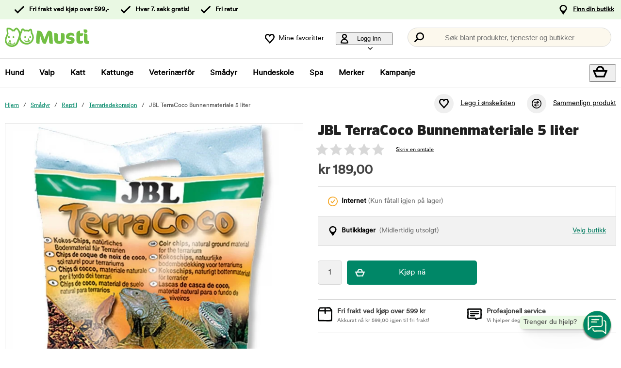

--- FILE ---
content_type: text/html; charset=utf-8
request_url: https://www.musti.no/jbl-terracoco
body_size: 79765
content:
<!DOCTYPE HTML> <html xml:lang="nb-NO" lang="nb-NO" xmlns:fb="http://ogp.me/ns/fb#" class="mno"> <head> <title>JBL TerraCoco Bunnenmateriale 5 liter | Musti</title> <meta charset="UTF-8"><meta name="description" content="JBL TerraCoco er et bunnmateriale for terrariedyr som er laget av kokoschips. Materialet har en naturlig bakteriehemmende virkning og reduserer risikoen for soppdannelse" /><link rel="canonical" href="https://www.musti.no/jbl-terracoco" /><meta property="og:url" content="https://www.musti.no/jbl-terracoco" /><meta name="google-site-verification" content="" /><script type="text/javascript">window.DY = window.DY || {};DY.recommendationContext = {type: "PRODUCT", data: ["118362"]};DY.userActiveConsent = { accepted: false };</script><link rel="preconnect" href="//cdn-eu.dynamicyield.com"><link rel="preconnect" href="//st-eu.dynamicyield.com"><link rel="preconnect" href="//rcom-eu.dynamicyield.com"><link rel="preconnect" href="//helloretailcdn.com"><link rel="dns-prefetch" href="//cdn-eu.dynamicyield.com"><link rel="dns-prefetch" href="//st-eu.dynamicyield.com"><link rel="dns-prefetch" href="//rcom-eu.dynamicyield.com"><link rel="dns-prefetch" href="//helloretailcdn.com"><script type="text/javascript" src="//cdn-eu.dynamicyield.com/api/9876748/api_dynamic.js"></script><script type="text/javascript" src="//cdn-eu.dynamicyield.com/api/9876748/api_static.js"></script><script async src="https://helloretailcdn.com/helloretail.js"></script><script type="text/javascript">window.hrq = window.hrq || [];let helloRetailUuid = "b72092b5-cb92-4562-ae5c-154972000a32";if (window.location.hostname === "b2b.vetzoo.se") {helloRetailUuid = "be4dfa32-3a52-4840-9cc8-3ddf00d97ed9";}hrq.push(["init", {"websiteUuid": helloRetailUuid}]);</script><script>const shopPrefix = 'mno';function getCookie(name) {let cookieArray = document.cookie.split(';');for (let i = 0; i < cookieArray.length; i++) {let cookiePair = cookieArray[i].split('=');if (name === cookiePair[0].trim()) {return decodeURIComponent(cookiePair[1]);}}return null;}function migrateConsentFromCookies() {/* Define mappings from your cookie consent types to the GTM consent configuration */const consentMapping = {'marketing': ['ad_storage', 'ad_user_data', 'ad_personalization'],'statistics': ['analytics_storage'],'necessary': ['functionality_storage', 'security_storage'],'functional': ['functionality_storage'],'personalization': ['personalization_storage']};/* Initialize an object to store the consent settings */const consentMode = {'ad_storage': 'denied','analytics_storage': 'denied','ad_user_data': 'denied','ad_personalization': 'denied','personalization_storage': 'denied','functionality_storage': 'denied','security_storage': 'denied'};/* Check if consent information is already in localStorage */if (localStorage.getItem(shopPrefix + '_consentMode') === null) {/* Loop through each consent type defined in the mapping */Object.keys(consentMapping).forEach(type => {const consentCookieName = shopPrefix + '_consent_' + type;const consentValue = getCookie(consentCookieName);if (consentValue === 'granted') {/* Update all related GTM settings to 'granted' */consentMapping[type].forEach(setting => {consentMode[setting] = 'granted';});}});/* Save the consentMode to localStorage */localStorage.setItem(shopPrefix + '_consentMode', JSON.stringify(consentMode));}}/* Perform the migration check */migrateConsentFromCookies();/* Preliminary consent settings for GTM via gtag */window.dataLayer = window.dataLayer || [];function gtag() { dataLayer.push(arguments); }const storedConsentMode = localStorage.getItem(shopPrefix + '_consentMode');if(storedConsentMode === null){gtag('consent', 'default', {ad_storage: 'denied',analytics_storage: 'denied',ad_user_data: 'denied',ad_personalization: 'denied',personalization_storage: 'denied',functionality_storage: 'denied',security_storage: 'denied','wait_for_update': 500,});} else {gtag('consent', 'default', JSON.parse(storedConsentMode));gtag('consent', 'update', JSON.parse(storedConsentMode));}</script>  <script>
	var dataLayer = dataLayer || [];

	function getSelectPromotionEventDetails(productNo) {
		var eventDetails = JSON.parse(localStorage.getItem("select_promotion_event-" + productNo));
		if (eventDetails) {
			return eventDetails.ecommerceParams;
		}
		return {};
	}

	dataLayer.push({
		'subplatform': 'B17',
		'page': {
			'type': 'product',
		},
		'session': {
			'sessionName': '27fdea3ec2ec67f8fe46f4dc6a563ff98782935ce5d564feafd4a8682534b61c',
			'ref': '',
			'ip': '3.145.147.42',
		},
		'ecommerce': {
			'ecommerceParams': JSON.parse(localStorage.getItem("select_promotion_event")) ? JSON.parse(localStorage.getItem("select_promotion_event")).ecommerceParams : {},
			'currency': 'NOK',
		},
	 		'cart': [],
	 		'category': {
			'tree': 'Smådyr > Reptil > Terrariedekorasjon'
		},
							    
	});
</script>   <script>
window.initGtmTagMno = function(w,d,s,l,i){
    if( !('isGtmInitializedMno' in window) ) {
        window.isGtmInitializedMno = true;
        w[l]=w[l]||[];w[l].push({'gtm.start': new Date().getTime(),event:'gtm.js'});var f=d.getElementsByTagName(s)[0], j=d.createElement(s),dl=l!='dataLayer'?'&l='+l:'';j.async=true;j.src='https://sst.musti.no/gtm.js?id='+i+dl;f.parentNode.insertBefore(j,f);
    }
};
</script> <script>window.initGtmTagMno(window,document,'script','dataLayer','GTM-WQWJXF8C');</script><meta http-equiv="X-UA-Compatible" content="IE=edge,chrome=1" /><link rel="shortcut icon" href="https://get.musti.media/shops/mno/resources/ftp/original/21/f6b37abf163327662015b7d48444ba.ico" type="image/x-icon" /><link as="font" rel="preload" href="https://get.musti.media/_css/fonts/CircularXXTT-Black.woff2" type="font/woff2" crossorigin /><link as="font" rel="preload" href="https://get.musti.media/_css/fonts/CircularXXTT-Book.woff2" type="font/woff2" crossorigin /><link as="font" rel="preload" href="https://get.musti.media/_css/fonts/332AAC_1_0.woff2" type="font/woff2" crossorigin /><link type='text/css' href='//get.musti.media/_build/app.2e5513e4.css' rel='stylesheet' /><link type='text/css' href='//get.musti.media/_build/mno.6232c5aa.css' rel='stylesheet' /><script type="text/javascript">var b17_domain = 'www.musti.no/' ;var b17_screen = "web" ;</script><meta name="viewport" content="width=device-width, initial-scale=1.0, viewport-fit=cover"><meta name="theme-color" content="#000000"><meta property="og:image" content="https://get.musti.media/shops/mno/resources/ftp/productpage/14/jbl-terracoco-pohja-aines-14.jpg" /><meta property="og:title" content="JBL TerraCoco Bunnenmateriale 5 liter | Musti" /><meta property="og:title" content="JBL TerraCoco Bunnenmateriale 5 liter | Musti" /><meta name="twitter:card" content="summary" /><meta name="twitter:title" content="JBL TerraCoco Bunnenmateriale 5 liter | Musti" /><meta name="twitter:image" content="https://get.musti.media/shops/mno/resources/ftp/productpage/14/jbl-terracoco-pohja-aines-14.jpg" /><meta name="twitter:description" content="JBL TerraCoco er et bunnmateriale for terrariedyr som er laget av kokoschips. Materialet har en naturlig bakteriehemmende virkning og reduserer risikoen for soppdannelse" />  <meta name="google-site-verification" content="oIxMazvUZFq6KkqTiS3L6PHc2XDDQs6tW_AmvQI7Q1I" /><base href="https://www.musti.no/" />  <script>
	(function(d, id) {
		if (!window.flowbox) { var f = function () { f.q.push(arguments); }; f.q = []; window.flowbox = f; }
		if (d.getElementById(id)) {return;}
		var s = d.createElement('script'), fjs = d.scripts[d.scripts.length - 1]; s.id = id; s.async = true;
		s.src = 'https://connect.getflowbox.com/flowbox.js';
		fjs.parentNode.insertBefore(s, fjs);
	})(document, 'flowbox-js-embed');
	</script> </head> <body 
	
				class=" 		p-incl cu-NOK  search-helloretail "
			
>  <noscript><iframe src="https://sst.musti.no/ns.html?id=GTM-WQWJXF8C" height="0" width="0" style="display:none;visibility:hidden"></iframe></noscript><form style="width:0; height:0;margin:0;"><input type="hidden" id="compyes" value="0" /></form><div id="dialog" title="Informasjon"></div><div id="modal" class="page_content"></div><div class="spinner hide" id='spinner'></div><div id="page" class="langNO sh_mno pg_product" data-page-type="product">   <div data-nosnippet class="privacy_headsup_overlay"></div> <div id="cookie_consent_wrapper" class="cookie_consent_wrapper"> <div data-nosnippet 
				id="cookie_consent" 
				class="privacy_headsup" 
				role="dialog" 
				aria-modal="true" 
				aria-labelledby="cookie_banner_title" 
				aria-describedby="cookie_banner_info_text"
				aria-hidden="false"
			> <div class="modal"> <div class="frame cookie_summary_view" data-init-toggle> <div class="content"> <div class="title-and-body"> <div class="text-wrapper" id="cookie_banner_title">Vi ønsker å gi deg en best mulig kjøpsopplevelse!</div> <p class="body" id="cookie_banner_info_text">Vi bruker informasjonskapsler og lignende teknologier ("Cookies") på nettstedet vårt for å:</p> <div class="div"> <div class="frame-2"> <img class="pets" src="https://get.musti.media/shops/mno/img/pets-fill0-wght400-grad0-opsz48-1-2-2.svg" alt="" width="24" height="24"/> <p class="p">Sørge for at nettstedet fungerer som det skal</p> </div> <div class="frame-2"> <img class="pets" src="https://get.musti.media/shops/mno/img/pets-fill0-wght400-grad0-opsz48-1-2-1.svg" alt="" width="24" height="24"/> <p class="p">Gi deg en best mulig brukeropplevelse</p> </div> <div class="frame-2"> <img class="pets" src="https://get.musti.media/shops/mno/img/pets-fill0-wght400-grad0-opsz48-1-2-2.svg" alt="" width="24" height="24"/> <p class="p">Gi deg og ditt kjæledyr tilpasset markedsføring</p> </div> <div class="frame-2"> <img class="pets" src="https://get.musti.media/shops/mno/img/pets-fill0-wght400-grad0-opsz48-1-2-1.svg" alt="" width="24" height="24"/> <p class="p">Samle inn data for statistikk og analyser</p> </div> <div class="frame-2"> <img class="pets" src="https://get.musti.media/shops/mno/img/pets-fill0-wght400-grad0-opsz48-1-2-2.svg" alt="" width="24" height="24"/> <p class="p">Personalisere nettsiden for deg og ditt kjæledyr</p> </div> <div class="frame-2"> <img class="pets" src="https://get.musti.media/shops/mno/img/pets-fill0-wght400-grad0-opsz48-1-2-2.svg" alt="" width="24" height="24"/> <p class="p">Informasjonskapsler kan brukes til personlig og ikke-personlig reklame (<a class="body-2" href="https://business.safety.google/intl/no/privacy/" target="_blank" >Les mer om hvordan Google håndterer personlige opplysninger</a>)</p> </div> </div> <div class="frame-3 cookie_info"> <a href="cookies" class="body-2 cookie_url">Vår cookiepolicy</a> </div> <div class="helper-div2"></div> </div> </div> <div class="cat-tail-container"> <img class="cat-tail" src="https://get.musti.media/shops/mno/img/cat-tail2.svg" alt="" width="311" height="147"/> </div> <div class="cat-container"> <img class="cat-img" src="https://get.musti.media/shops/mno/img/cat.svg" alt="" width="331" height="280"/> </div> </div> <div style="display:none;" class="cookie_settings_view frame cookie_summary_view" data-settings-toggle> <form method='post' id='cookieform' class="cookie_settings_content"> <div> <h2>Endre innstillinger</h2> </div> <div class="Title" style="cursor:unset;"> <div class="RadioTitle" style="flex: 1 1 0; justify-content: flex-start; align-items: flex-start; gap: 8px; display: flex"> <div class="checkboxWrapper" style="width: 24px; height: 24px; position: relative"> <input type="checkbox" checked data-id="alwaysCheckedCheckbox" id="consent_necessary" name="consent_necessary" value="yes" role="checkbox" disabled> <span class="checkmark"></span> </div> <div class="TitleExtra" style="flex: 1 1 0; flex-direction: column; justify-content: flex-start; align-items: flex-start; display: inline-flex"> <label for="consent_necessary" class="Title2" style="align-self: stretch; cursor: pointer;"> <span style="color: #444444; font-size: 16px; font-family: Circular Std-Book, Helvetica; font-weight: 700; line-height: 24px; letter-spacing: 0.48px; word-wrap: break-word"> Nødvendige<br/> </span> <span style="color: #444444; font-size: 16px; font-family: Circular Std-Book, Helvetica; font-weight: 400; line-height: 24px; letter-spacing: 0.48px; word-wrap: break-word"> Vi bruker de nødvendige Informasjonskapslene for at nettstedet skal fungere. Nødvendige Informasjonskapsler muliggjør grunnleggende funksjoner som pålogging, sikkerhet, nettverksadministrasjon og tilgjengelighet. Du kan slå av disse ved å endre nettleserinnstillingene, men dette kan påvirke hvordan nettstedet fungerer.</span> </label> </div> </div> </div> <div class="Title" data-checkbox-id="consent_functional"> <div class="RadioTitle" style="flex: 1 1 0; justify-content: flex-start; align-items: flex-start; gap: 8px; display: flex"> <div class="checkboxWrapper" style="width: 24px; height: 24px; position: relative"> <input type="checkbox" checked class="cookie_check" id="consent_functional" name="consent_functional" value="yes" role="checkbox"> <span class="checkmark"></span> </div> <div class="TitleExtra" style="flex: 1 1 0; flex-direction: column; justify-content: flex-start; align-items: flex-start; display: inline-flex"> <label for="consent_functional" class="Title2" style="align-self: stretch; cursor: pointer;"> <span style="color: #444444; font-size: 16px; font-family: Circular Std-Book, Helvetica; font-weight: 700; line-height: 24px; letter-spacing: 0.48px; word-wrap: break-word"> Brukeropplevelse<br/> </span> <span style="color: #444444; font-size: 16px; font-family: Circular Std-Book, Helvetica; font-weight: 400; line-height: 24px; letter-spacing: 0.48px; word-wrap: break-word"> Disse Informasjonskapslene gir oss muligheten til å tilby en utvidet funksjonalitet på nettstedet vårt.</span> </label> </div> </div> </div> <div class="Title" data-checkbox-id="consent_statistics"> <div class="RadioTitle" style="flex: 1 1 0; justify-content: flex-start; align-items: flex-start; gap: 8px; display: flex"> <div class="checkboxWrapper" style="width: 24px; height: 24px; position: relative"> <input type="checkbox" checked class="cookie_check" id="consent_statistics" name="consent_statistics" value="yes" role="checkbox"> <span class="checkmark"></span> </div> <div class="TitleExtra" style="flex: 1 1 0; flex-direction: column; justify-content: flex-start; align-items: flex-start; display: inline-flex"> <label for="consent_statistics" class="Title2" style="align-self: stretch; cursor: pointer;"> <span style="color: #444444; font-size: 16px; font-family: Circular Std-Book, Helvetica; font-weight: 700; line-height: 24px; letter-spacing: 0.48px; word-wrap: break-word"> Statistikk og analyse<br/> </span> <span style="color: #444444; font-size: 16px; font-family: Circular Std-Book, Helvetica; font-weight: 400; line-height: 24px; letter-spacing: 0.48px; word-wrap: break-word"> Vi samler inn data fra besøket ditt ved hjelp av Informasjonskapsler for å forstå hvordan du bruker nettstedet vårt. Disse dataene lar oss telle besøk og trafikk-kilder, analysere hvilke sider som er mest og minst populære og se hvordan du bruker nettstedet.</span> </label> </div> </div> </div> <div class="Title" data-checkbox-id="consent_marketing"> <div class="RadioTitle" style="flex: 1 1 0; justify-content: flex-start; align-items: flex-start; gap: 8px; display: flex"> <div class="checkboxWrapper" style="width: 24px; height: 24px; position: relative"> <input type="checkbox" checked class="cookie_check" id="consent_marketing" name="consent_marketing" value="yes" role="checkbox"> <span class="checkmark"></span> </div> <div class="TitleExtra" style="flex: 1 1 0; flex-direction: column; justify-content: flex-start; align-items: flex-start; display: inline-flex"> <label for="consent_marketing" class="Title2" style="align-self: stretch; cursor: pointer;"> <span style="color: #444444; font-size: 16px; font-family: Circular Std-Book, Helvetica; font-weight: 700; line-height: 24px; letter-spacing: 0.48px; word-wrap: break-word"> Markedsføring<br/> </span> <span style="color: #444444; font-size: 16px; font-family: Circular Std-Book, Helvetica; font-weight: 400; line-height: 24px; letter-spacing: 0.48px; word-wrap: break-word"> Med målrettede Informasjonskapsler kan vi og våre markedsføringspartnere vise reklame som er relevant for deg og baseres på hvordan du har brukt vår nettsted. Disse Informasjonskapslene kan brukes til å bygge en profil av dine interesser (f.eks. hundeeiere) og vise deg tilpasset markedsføring på andre nettsider du besøker.</span> </label> </div> </div> </div> <div class="Title" data-checkbox-id="consent_personalization"> <div class="RadioTitle" style="flex: 1 1 0; justify-content: flex-start; align-items: flex-start; gap: 8px; display: flex"> <div class="checkboxWrapper" style="width: 24px; height: 24px; position: relative"> <input type="checkbox" checked class="cookie_check" id="consent_personalization" name="consent_personalization" value="yes" role="checkbox"> <span class="checkmark"></span> </div> <div class="TitleExtra" style="flex: 1 1 0; flex-direction: column; justify-content: flex-start; align-items: flex-start; display: inline-flex"> <label for="consent_personalization" class="Title2" style="align-self: stretch; cursor: pointer;"> <span style="color: #444444; font-size: 16px; font-family: Circular Std-Book, Helvetica; font-weight: 700; line-height: 24px; letter-spacing: 0.48px; word-wrap: break-word"> Personalisering<br/> </span> <span style="color: #444444; font-size: 16px; font-family: Circular Std-Book, Helvetica; font-weight: 400; line-height: 24px; letter-spacing: 0.48px; word-wrap: break-word"> Personalisering hjelper oss med å skreddersy informasjonen du ser på nettstedet vårt. Ved å godta disse Informasjonskapslene, vil du se relevante og interessante produkter samt informasjon når du besøker sidene våre.</span> </label> </div> </div> </div> <div class="helper-div1"></div> </form> </div> <div class="bottom-wrapper"> <div class="curve-line"> <img class="curve-line-img" src="https://get.musti.media/shops/mno/img/curvy-line.svg" alt="" width="1440" height="41"/> </div> <div class="frame-4"> <div class="frame-5"> <div id="cookie_settings2" class="basic"> <button class="label">Endre innstillinger</button> </div> <div id="submit_privacy_consent1" data-id="cookie_only_necessary_or_selected" class="basic accept_privacy_consent"> <button id="cookie_only_necessary2" data-id-change="1" class="label">Godta kun nødvendige cookies</button> <button id="" data-id-change="2" class="label" style="display: none;">Aksepter de valgte</button> </div> <button data-testid="privacy_consent_button" id="submit_privacy_consent3" data-accept-all class="label-wrapper accept_privacy_consent"> <div class="label-2">Godta cookies</div> </button> </div> </div> </div> </div> </div> </div> <script>
			// Wait for the DOM to fully load before executing the script
			document.addEventListener('DOMContentLoaded', function() {
				// Get element by data-id = alwaysCheckedCheckbox
				document.querySelector('[data-id="alwaysCheckedCheckbox"]').addEventListener('click', function(e) {
					e.preventDefault(); // Prevent the default checkbox action
				});

				// Find all div.Title elements
				var titles = document.querySelectorAll('.Title');

				// Add click event listener to each Title div
				titles.forEach(function(title) {
					title.addEventListener('click', function() {
						// Get the checkbox ID from the data attribute
						var checkboxId = title.getAttribute('data-checkbox-id');
						if (checkboxId) {
							// Find the checkbox by ID
							var checkbox = document.getElementById(checkboxId);

							// Toggle the checkbox
							if (checkbox) {
								checkbox.checked = !checkbox.checked;
							}
						}
					});
				});

				// Find the "Change settings" link by its ID
				var settingsTrigger = document.getElementById('cookie_settings2');

				// Find the two div elements by their classes
				var summaryView = document.querySelector('.cookie_summary_view[data-init-toggle]');
				var settingsView = document.querySelector('.cookie_settings_view[data-settings-toggle]');

				// Check if elements exist to prevent errors
				if(settingsTrigger && summaryView && settingsView) {
					// Add click event listener to the "Change settings" link
					settingsTrigger.addEventListener('click', function(e) {
						e.preventDefault(); // Prevent the default action of the link

						// Toggle visibility of the two div elements
						if(summaryView.style.display === 'none') {
							document.querySelectorAll('.cookie_check').forEach(function(checkbox) {
								checkbox.checked = true;
							});
							summaryView.style.display = 'flex'; // Show the summary view
							settingsView.style.display = 'none'; // Hide the settings view
							document.querySelector('#cookie_consent_wrapper .modal').style.setProperty('background-color', 'rgba(0, 135,103)');
							// console.log('change to #cookie_only_necessary');
							document.getElementById('submit_privacy_consent').setAttribute('id', 'cookie_only_necessary');
							// document.querySelector('[data-id="cookie_only_necessary_or_selected"] .label').innerText = 'Godta kun nødvendige cookies';
							// make display block to data-id-change="1"
							document.querySelector('[data-id-change="1"]').style.display = 'block';
							// make display none to data-id-change="2"
							document.querySelector('[data-id-change="2"]').style.display = 'none';
							document.querySelector('#cookie_settings2 button.label').innerText = 'Endre innstillinger';
						} else {
							document.querySelectorAll('.cookie_check').forEach(function(checkbox) {
								checkbox.checked = false;
							});
							summaryView.style.display = 'none'; // Hide the summary view
							settingsView.style.display = 'flex'; // Show the settings view
							document.querySelector('#cookie_consent_wrapper .modal').style.setProperty('background-color', '#E9F8E3');
							// console.log('change to #submit_privacy_consent');
							document.getElementById('cookie_only_necessary2').setAttribute('id', 'submit_privacy_consent');
							// document.querySelector('[data-id="cookie_only_necessary_or_selected"] .label').innerText = 'Aksepter de valgte';
							// make display none to data-id-change="1"
							document.querySelector('[data-id-change="1"]').style.display = 'none';
							// make display block to data-id-change="2"
							document.querySelector('[data-id-change="2"]').style.display = 'block';
							document.querySelector('#cookie_settings2 button.label').innerText = 'Tilbake';
						}
					});
				}
			});
		</script>    <noscript> <div style='clear: both; color: #fff; background-color: #b60000;' class="noscript"> <input type='checkbox' style='display: none' id='no_script_warning_checked'> <div> <label for='no_script_warning_checked'>Du prøver å bruke siden uten javascript. Funksjoner og tjenester kan slutte å fungere. Klikk her for å skjule.</label> </div> </div> </noscript> <div id='shop_menu_compare'>  </div> <div id="wrapper"> <div class="a11y-navigation"> <a href="#shop_main" class="a11y-button button"> <span>Hopp til innholdet</span> </a> <button class="a11y-button" onclick="javascript:__customerServiceToggle();"> <span>Kontakt kundeservice</span> </button> </div>    <nav class="top-nav checkout_hide " aria-label="Hovedmeny"> <div class="nav-1"> <div class="nav-1-content flex align-center"> <div class="nav-1-item align-center flex"> </div> <div class="nav-1-item align-center none md-flex"> <div class="icon-nav-1 icon-check text-nav-1">Fri frakt ved kjøp over 599,-</div> </div> <div class="nav-1-item align-center none md-flex"> <div class="icon-nav-1 icon-check text-nav-1">Hver 7. sekk gratis!</div> </div>  <div class="nav-1-item align-center none md-flex"> <div class="icon-nav-1 icon-check text-nav-1">Fri retur</div> </div>    <div class="nav-1-stores">   <a id='nav-1-store-selection' class='nav-1-store-selection' data-event-name='store_locator_top_click' data-event-name-check='store_locator_top_click 2' onclick="dataClickOnLink(event, &#039;click&#039;)" href='https://www.musti.no/info/butikker'>Finn din butikk</a>  </div> </div> </div> <div class="nav-2-mobile lg-none"> <div class="nav-2-mobile-content flex max-width-1 mx-auto align-center">  <a class='logo flex' href='https://www.musti.no'><img src='https://get.musti.media/shops/mno/resources/ftp/framework/logotypem.svg' alt='Dyrebutikk - f&ocirc;r og utstyr til kj&aelig;ledyr p&aring; nett' title='Musti.no' /></a>  </div> </div> <div class="nav-2-desktop none lg-block"> <div class="nav-2-desktop-content flex align-center">  <a class='logo-img logo' href='https://www.musti.no'><img src='https://get.musti.media/shops/mno/resources/ftp/framework/logotypem.svg' alt='Dyrebutikk - f&ocirc;r og utstyr til kj&aelig;ledyr p&aring; nett' title='Musti.no' /></a> <div class="nav-2-desktop__links lg-flex"> <a class='wishlist-button lg-flex align-center none lg-block' href='https://www.musti.no/produkt/wishlist'><div class="icon heart-nav-2 icon-nav-2">Mine favoritter</div> </a>  <div class="user-menu-top-container lg-flex align-center" data-js-top-container=""> <div class="topmenu-button-container align-center td-none inline-block"> <button type="button" class="reset-style td-none topmenu-button" data-js-top=".js-login" aria-haspopup="true" aria-expanded="false" aria-controls="user-nav-menu"> <div class="icon mr-1 user-nav-2 icon-nav-2">  Logg inn <span class="pr-1-5 dropdown-icon"></span> </div> </button> <div style="opacity: 0;" class="topmenu-content js-login lh-2 relative z-11 transition none" data-js-subtop-container=""> <div class="absolute none lg-flex top-menu-dropdown box-shadow" id="my_account_menu"> <div class="menu transition fast" data-js-topmenu-container=""> <div class="menu-item" data-js-menuitem="">  <a class='td-none bold' onClick="login('login')" href='javascript:doit();'>Logg inn</a> </div> <div class="menu-item" data-js-menuitem="">  <a class='td-none ' href='https://www.musti.no/order/register'>Bli medlem</a> </div> <div class="menu-item" data-js-menuitem="">  <a class='td-none ' href='https://www.musti.no/order/status'>Mine bestillinger</a> </div> </div> </div> </div> </div> </div>  <div class="search-trigger-container"> <button type="button" class="medium-search reset-style" data-js-menu="#search" aria-label="Trykk Enter for å åpne søket."> <span class="in-doc-placeholder">Søk blant produkter, tjenester og butikker</span> </button> </div> </div> </div> </div> <div class="nav-3-mobile nav-3-main lg-none" id="nav-3-mobile" data-js-sticky=".nav-2-mobile"> <div class="flex mx-auto justify-space-around align-center col-12 nav-3-mobile-container"> <button type="button" class="reset-style td-none p-1 col-3 nav-3-mobile text-center inline-block"
				data-js-menu="#mainmenu"
				aria-label="Meny"
				> <div class="icon menu-nav-3 icon-nav-3"></div> <div class="lh-1 fs-1-0" style="padding-top: 5px;">Meny</div> </button> <button type="button" class="reset-style td-none p-1 col-3 fill-brand nav-3-mobile text-center inline-block my-account"> <div class="icon user-nav-2 icon-nav-3"></div> <div class="lh-1 fs-1-0" style="padding-top: 5px;">Logg inn</div> </button> <button
				type="button"
				class="reset-style as-link td-none p-1 col-3 nav-3-mobile text-center inline-block relative"
				data-js-menu="#shop_menu_cart"
				aria-label="Vis handlekurv"
				aria-controls="shop_menu_cart"
				aria-haspopup="dialog"
				aria-expanded="false"> <span class="cart-icon relative"> <div class="icon mr-1 cart-nav-3 icon-nav-3"></div> <div class="hide absolute framework_cart_num" style="top:0;right:0;transform:translateY(-50%) translateX(25%);"><div class="transition bg-cta fc-light body-font-alt text-center cart-counter"  data-js-cart-count>0</div></div> </span> <div class="lh-1 fs-1-0" style="padding-top: 5px;">Handlekurv</div> </button><button type="button" class="reset-style td-none p-1 col-3 nav-3-mobile text-center inline-block" data-search-trigger="helloretail" data="#search"> <div class="icon search-nav-3 icon-nav-3"></div> <div class="lh-1 fs-1-0" style="padding-top: 5px;">Søk</div> </button> </div> </div> <div class="nav-3-desktop nav-3-main none lg-block" data-js-sticky=".nav-2-desktop"> <div class="nav-3-desktop-content flex align-center "> <div class="flex mainmenu-text">    <a class='mainmenu-section ' data-js-menu='#mainmenu .js-hund'  href='https://www.musti.no/hund'>Hund</a>   <a class='mainmenu-section ' data-js-menu='#mainmenu .js-valp'  href='https://www.musti.no/valp'>Valp</a>   <a class='mainmenu-section ' data-js-menu='#mainmenu .js-katt'  href='https://www.musti.no/katt'>Katt</a>   <a class='mainmenu-section ' data-js-menu='#mainmenu .js-kattunge'  href='https://www.musti.no/kattunge'>Kattunge</a>   <a class='mainmenu-section ' data-js-menu='#mainmenu .js-veterinarfoder'  href='https://www.musti.no/veterinarfor'>Veterin&aelig;rf&ocirc;r</a>   <a class='mainmenu-section chosen' data-js-menu='#mainmenu .js-smadjur'  href='https://www.musti.no/smadyr'>Sm&aring;dyr</a>   <a class='mainmenu-section' data-js-menu='#mainmenu .js-services'  href='https://www.musti.no/musti-hundekole'>Hundeskole</a>    <a class='mainmenu-section' href='https://www.musti.no/vare-behandlinger'>Spa</a>  <a class='mainmenu-section' href='https://www.musti.no/produkt/brands'>Merker</a> <a class='mainmenu-section onoffer' data-js-menu='#mainmenu .js-onoffer'  href='https://www.musti.no/kampanjer'>Kampanje</a> </div> <div class="mainmenu-right flex-right flex "> <div class="search-trigger-container flex-shrink-0" style="display: none;"> <button type="button" aria-label="Trykk Enter for å åpne søket." data-search-trigger="helloretail" data-js-menu="#search" class="reset-style as-link relative"> <div class="icon search-nav-3" style="margin: 7px;" aria-hidden="true"></div> </button> </div> <button 
				type="button"
				class="reset-style as-link w-auto td-none flex-shrink-0 checkout-icon relative"
				data-js-menu="#shop_menu_cart"
				aria-label="Vis handlekurv"
				aria-controls="shop_menu_cart"
				aria-haspopup="dialog"
				aria-expanded="false"
				><div class="cart-icon relative"> <div class="icon mr-1 cart-nav-3 icon-nav-3"></div> <div class="hide absolute framework_cart_num" style="top: 0; right: 0; transform: translateY(-50%) translateX(25%);"> <div class="transition bg-cta fc-light body-font-alt text-center cart-counter" data-js-cart-count> 0</div> </div> </div> </button> </div> </div> </div> <div id="mainmenu" class="mainmenu none" data-js-menu-container data-js-sticky=".nav-2-desktop"> <div class="overlay col-12" data-js-overlay data-js-close></div> <div class="mainmenu-navigation col-12"> <div class="nav-mobile-dropdown-header lg-none sticky-top"> <div class="left mobile-logo">  <a class='logo-img logo' href='https://www.musti.no'><img src='https://get.musti.media/shops/mno/resources/ftp/framework/logotypem.svg' alt='Dyrebutikk - f&ocirc;r og utstyr til kj&aelig;ledyr p&aring; nett' title='Musti.no' /></a> </div> <button type="button" class="reset-style nav-mobile-close inline-block topmenu-button" data-js-close aria-label=""> <div class="icon close-nav"></div> </button> </div> <span class="lg-none nav-3-mobile block nav-3-mobile-height"></span> <div style="height: 100%; overflow-x: hidden; overflow-y: scroll;">  <div class="mainmenu-content js-hund" data-js-submenu-container>   <div class="mainmenu-col-borders none lg-flex"> <div class="col-border first col-3 block"></div> <div class="col-border col-3 block"></div> <div class="col-border col-3 block"></div> <div class="col-border last col-3 block"></div> </div> <div class="menu"> <div class="menu-item" data-js-menuitem> <div class="mainmenu-header flex lg-none bold"> <button type="button" class="reset-style submenu-toggle-mobile relative td-none fill-brand mr-1-5 no-hov"
						data-js-submenu-toggle
						aria-controls="submenu-hund"
						aria-expanded="false"
						data-event-name="menu_interaction"
						data-event-name-check="menu interaction e1"
						data-event-menu-type="main"
						data-event-category="Hund"
						data-event-subcategory=""
						data-event-title=""
						aria-label="hund"> <div class="icon icon-20 absolute top-50p left-0 translate-y-50pn expand expand-nav"></div> <div class="icon icon-20 absolute top-50p left-0 translate-y-50pn collapse collapse-nav"></div> </button>   <a class='submenu-header-mobile' data-event-name='menu_interaction' data-event-name-check='menu interaction 41' data-event-menu-type='main' data-event-category='Hund' data-event-subcategory='' data-event-title='Hund' onclick="dataClickOnLink(event, &#039;click&#039;)" href='https://www.musti.no/hund'>Hund</a> </div> <div class="menu submenu transition fast lg-max-height-none--important overflow-hidden" data-js-submenu id="submenu-hund" hidden inert> <div class="lg-flex flex-wrap padding-menu-mobile" data-js-menuitem> <div class="dropdown-section-left none lg-block lg-col-3"> <div class="section-link col-12"> <a class='button' data-event-name='menu_interaction' data-event-name-check='menu interaction 9' data-event-menu-type='main' data-event-category='Hund' data-event-subcategory='' data-event-title='Alt til Hund' onclick="dataClickOnLink(event, &#039;click&#039;)" href='https://www.musti.no/hund'>Alt til Hund</a></div> <div class="browse-new"> <div class="section-link col-12"> <a class='button' data-event-name='menu_interaction' data-event-name-check='menu interaction 10' data-event-menu-type='main' data-event-category='Hund' data-event-subcategory='' data-event-title='Nyheter' onclick="dataClickOnLink(event, &#039;click&#039;)" href='https://www.musti.no/hund/nyheter'>Nyheter</a></div>  <div class="section-link onoffer col-12">  <a class='button' data-event-name='menu_interaction' data-event-name-check='menu interaction 101' data-event-menu-type='main' data-event-category='Hund' data-event-subcategory='' data-event-title='Kampanje' onclick="dataClickOnLink(event, &#039;click&#039;)" href='https://www.musti.no/kampanje-hund'>Kampanje</a> </div>   <div class="section-link seasonal col-12"> <a class='button' data-event-name='menu_interaction' data-event-name-check='menu interaction 13' data-event-menu-type='main' data-event-category='Hund' data-event-subcategory='' data-event-title='Fôringsguide' onclick="dataClickOnLink(event, &#039;click&#039;)" href='https://www.musti.no/riktig-for-til-hunden-din'>Fôringsguide</a></div>  <div class="section-link col-12"> <a class='button' data-event-name='menu_interaction' data-event-name-check='menu interaction 15' data-event-menu-type='main' data-event-category='Hund' data-event-subcategory='' data-event-title='Tips &amp; råd om hund' onclick="dataClickOnLink(event, &#039;click&#039;)" href='https://www.musti.no/hund/tips'>Tips & råd om hund</a></div>      </div>   <div class="bold fc-cta menu_headline_cta"> Kampanjer</div> <div class="menu mb-1 "> <div> <a class='td-none ' data-event-name='menu_interaction' data-event-name-check='menu interaction 22' data-event-menu-type='main' data-event-category='Hund' data-event-subcategory='' data-event-title='15% på Earth Rated hundeposer og tilbehør' onclick="dataClickOnLink(event, &#039;click&#039;)" href='https://www.musti.no/vennepris-15-earth-rated-hundeposer-og-tilbehor'>15% på Earth Rated hundeposer og tilbehør</a> <div class="icon icon-16 login ml-1"> </div> </div> <div> <a class='td-none ' data-event-name='menu_interaction' data-event-name-check='menu interaction 22' data-event-menu-type='main' data-event-category='Hund' data-event-subcategory='' data-event-title='15% på Eat Rustic tygg' onclick="dataClickOnLink(event, &#039;click&#039;)" href='https://www.musti.no/vennepris-15-eat-rustic-tygg'>15% på Eat Rustic tygg</a> <div class="icon icon-16 login ml-1"> </div> </div> <div> <a class='td-none ' data-event-name='menu_interaction' data-event-name-check='menu interaction 22' data-event-menu-type='main' data-event-category='Hund' data-event-subcategory='' data-event-title='15% på Monster tørrfôr, store sekker' onclick="dataClickOnLink(event, &#039;click&#039;)" href='https://www.musti.no/kampanje-15-monster-torrfor-store-sekker'>15% på Monster tørrfôr, store sekker</a> </div> <div> <a class='td-none ' data-event-name='menu_interaction' data-event-name-check='menu interaction 22' data-event-menu-type='main' data-event-category='Hund' data-event-subcategory='' data-event-title='199,- for potesalve og protective spray fra Topline' onclick="dataClickOnLink(event, &#039;click&#039;)" href='https://www.musti.no/kampanje-199-potesalve-og-protective-spray-fra-topline'>199,- for potesalve og protective spray fra Topline</a> </div> <div> <a class='td-none ' data-event-name='menu_interaction' data-event-name-check='menu interaction 22' data-event-menu-type='main' data-event-category='Hund' data-event-subcategory='' data-event-title='20% på Orijen hundemat og kattemat' onclick="dataClickOnLink(event, &#039;click&#039;)" href='https://www.musti.no/kampanje-20-pa-orijen'>20% på Orijen hundemat og kattemat</a> </div> <div> <a class='td-none ' data-event-name='menu_interaction' data-event-name-check='menu interaction 22' data-event-menu-type='main' data-event-category='Hund' data-event-subcategory='' data-event-title='20% på Royal Canin Rasefôr' onclick="dataClickOnLink(event, &#039;click&#039;)" href='https://www.musti.no/kampanje-20-royal-canin-rasefor'>20% på Royal Canin Rasefôr</a> </div> <div> <a class='td-none ' data-event-name='menu_interaction' data-event-name-check='menu interaction 22' data-event-menu-type='main' data-event-category='Hund' data-event-subcategory='' data-event-title='20% på alle hundesenger og kattesenger' onclick="dataClickOnLink(event, &#039;click&#039;)" href='https://www.musti.no/kampanje-20-pa-alle-hundesenger-og-kattesenger'>20% på alle hundesenger og kattesenger</a> </div> <div> <a class='td-none ' data-event-name='menu_interaction' data-event-name-check='menu interaction 22' data-event-menu-type='main' data-event-category='Hund' data-event-subcategory='' data-event-title='3 for 2 på alle tygg og godbiter' onclick="dataClickOnLink(event, &#039;click&#039;)" href='https://www.musti.no/vennepris-3-for-2-pa-alle-tygg-og-godbiter'>3 for 2 på alle tygg og godbiter</a> <div class="icon icon-16 login ml-1"> </div> </div> <div> <a class='td-none ' data-event-name='menu_interaction' data-event-name-check='menu interaction 22' data-event-menu-type='main' data-event-category='Hund' data-event-subcategory='' data-event-title='449,- for SMAAK tørrfôr til hund, store sekker' onclick="dataClickOnLink(event, &#039;click&#039;)" href='https://www.musti.no/kampanje-499-smaak-torrfor-til-hund-8-10kg'>449,- for SMAAK tørrfôr til hund, store sekker</a> </div> <div> <a class='td-none ' data-event-name='menu_interaction' data-event-name-check='menu interaction 22' data-event-menu-type='main' data-event-category='Hund' data-event-subcategory='' data-event-title='669,- for Brit Fresh tørrfôr til hund, 12kg' onclick="dataClickOnLink(event, &#039;click&#039;)" href='https://www.musti.no/kampanje-669-brit-fresh-torrfor-til-hund-12kg'>669,- for Brit Fresh tørrfôr til hund, 12kg</a> </div> <div> <a class='td-none ' data-event-name='menu_interaction' data-event-name-check='menu interaction 22' data-event-menu-type='main' data-event-category='Hund' data-event-subcategory='' data-event-title='Kjøp 2, få 20% på alt tørrfôr, 0-3kg' onclick="dataClickOnLink(event, &#039;click&#039;)" href='https://www.musti.no/kampanje-kjop-2-fa-20-torrfor-0-3kg'>Kjøp 2, få 20% på alt tørrfôr, 0-3kg</a> </div> <div> <a class='td-none ' data-event-name='menu_interaction' data-event-name-check='menu interaction 22' data-event-menu-type='main' data-event-category='Hund' data-event-subcategory='' data-event-title='Kjøp 2, spar 20% på Sjampo og balsam fra Little&amp;Bigger' onclick="dataClickOnLink(event, &#039;click&#039;)" href='https://www.musti.no/kampanje-kjop-2-spar-20-sjampo-balsam-littlebigger'>Kjøp 2, spar 20% på Sjampo og balsam fra Little&Bigger</a> </div> <div> <a class='td-none ' data-event-name='menu_interaction' data-event-name-check='menu interaction 22' data-event-menu-type='main' data-event-category='Hund' data-event-subcategory='' data-event-title='Kjøp 4, få 25% på våtfôr til hund og katt' onclick="dataClickOnLink(event, &#039;click&#039;)" href='https://www.musti.no/kampanje-kjop-4-fa-25-vatfor'>Kjøp 4, få 25% på våtfôr til hund og katt</a> </div> </div>  </div> <div class="lg-none mb-1"> <div class="relative"> <div class="w-3 inline-block"> <div class="icon star icon-16 absolute top-50p left-0 translate-y-50pn "> </div> </div> <a class='td-none fc-cta' data-event-name='menu_interaction' data-event-name-check='menu interaction 23' data-event-menu-type='main' data-event-category='Hund' data-event-subcategory='' data-event-title='15% på Earth Rated hundeposer og tilbehør' onclick="dataClickOnLink(event, &#039;click&#039;)" href='https://www.musti.no/vennepris-15-earth-rated-hundeposer-og-tilbehor'>15% på Earth Rated hundeposer og tilbehør</a> <div class="icon icon-16 login ml-1"> </div> </div> <div class="relative"> <div class="w-3 inline-block"> <div class="icon star icon-16 absolute top-50p left-0 translate-y-50pn "> </div> </div> <a class='td-none fc-cta' data-event-name='menu_interaction' data-event-name-check='menu interaction 23' data-event-menu-type='main' data-event-category='Hund' data-event-subcategory='' data-event-title='15% på Eat Rustic tygg' onclick="dataClickOnLink(event, &#039;click&#039;)" href='https://www.musti.no/vennepris-15-eat-rustic-tygg'>15% på Eat Rustic tygg</a> <div class="icon icon-16 login ml-1"> </div> </div> <div class="relative"> <div class="w-3 inline-block"> <div class="icon star icon-16 absolute top-50p left-0 translate-y-50pn "> </div> </div> <a class='td-none fc-cta' data-event-name='menu_interaction' data-event-name-check='menu interaction 23' data-event-menu-type='main' data-event-category='Hund' data-event-subcategory='' data-event-title='15% på Monster tørrfôr, store sekker' onclick="dataClickOnLink(event, &#039;click&#039;)" href='https://www.musti.no/kampanje-15-monster-torrfor-store-sekker'>15% på Monster tørrfôr, store sekker</a> </div> <div class="relative"> <div class="w-3 inline-block"> <div class="icon star icon-16 absolute top-50p left-0 translate-y-50pn "> </div> </div> <a class='td-none fc-cta' data-event-name='menu_interaction' data-event-name-check='menu interaction 23' data-event-menu-type='main' data-event-category='Hund' data-event-subcategory='' data-event-title='199,- for potesalve og protective spray fra Topline' onclick="dataClickOnLink(event, &#039;click&#039;)" href='https://www.musti.no/kampanje-199-potesalve-og-protective-spray-fra-topline'>199,- for potesalve og protective spray fra Topline</a> </div> <div class="relative"> <div class="w-3 inline-block"> <div class="icon star icon-16 absolute top-50p left-0 translate-y-50pn "> </div> </div> <a class='td-none fc-cta' data-event-name='menu_interaction' data-event-name-check='menu interaction 23' data-event-menu-type='main' data-event-category='Hund' data-event-subcategory='' data-event-title='20% på Orijen hundemat og kattemat' onclick="dataClickOnLink(event, &#039;click&#039;)" href='https://www.musti.no/kampanje-20-pa-orijen'>20% på Orijen hundemat og kattemat</a> </div> <div class="relative"> <div class="w-3 inline-block"> <div class="icon star icon-16 absolute top-50p left-0 translate-y-50pn "> </div> </div> <a class='td-none fc-cta' data-event-name='menu_interaction' data-event-name-check='menu interaction 23' data-event-menu-type='main' data-event-category='Hund' data-event-subcategory='' data-event-title='20% på Royal Canin Rasefôr' onclick="dataClickOnLink(event, &#039;click&#039;)" href='https://www.musti.no/kampanje-20-royal-canin-rasefor'>20% på Royal Canin Rasefôr</a> </div> <div class="relative"> <div class="w-3 inline-block"> <div class="icon star icon-16 absolute top-50p left-0 translate-y-50pn "> </div> </div> <a class='td-none fc-cta' data-event-name='menu_interaction' data-event-name-check='menu interaction 23' data-event-menu-type='main' data-event-category='Hund' data-event-subcategory='' data-event-title='20% på alle hundesenger og kattesenger' onclick="dataClickOnLink(event, &#039;click&#039;)" href='https://www.musti.no/kampanje-20-pa-alle-hundesenger-og-kattesenger'>20% på alle hundesenger og kattesenger</a> </div> <div class="relative"> <div class="w-3 inline-block"> <div class="icon star icon-16 absolute top-50p left-0 translate-y-50pn "> </div> </div> <a class='td-none fc-cta' data-event-name='menu_interaction' data-event-name-check='menu interaction 23' data-event-menu-type='main' data-event-category='Hund' data-event-subcategory='' data-event-title='3 for 2 på alle tygg og godbiter' onclick="dataClickOnLink(event, &#039;click&#039;)" href='https://www.musti.no/vennepris-3-for-2-pa-alle-tygg-og-godbiter'>3 for 2 på alle tygg og godbiter</a> <div class="icon icon-16 login ml-1"> </div> </div> <div class="relative"> <div class="w-3 inline-block"> <div class="icon star icon-16 absolute top-50p left-0 translate-y-50pn "> </div> </div> <a class='td-none fc-cta' data-event-name='menu_interaction' data-event-name-check='menu interaction 23' data-event-menu-type='main' data-event-category='Hund' data-event-subcategory='' data-event-title='449,- for SMAAK tørrfôr til hund, store sekker' onclick="dataClickOnLink(event, &#039;click&#039;)" href='https://www.musti.no/kampanje-499-smaak-torrfor-til-hund-8-10kg'>449,- for SMAAK tørrfôr til hund, store sekker</a> </div> <div class="relative"> <div class="w-3 inline-block"> <div class="icon star icon-16 absolute top-50p left-0 translate-y-50pn "> </div> </div> <a class='td-none fc-cta' data-event-name='menu_interaction' data-event-name-check='menu interaction 23' data-event-menu-type='main' data-event-category='Hund' data-event-subcategory='' data-event-title='669,- for Brit Fresh tørrfôr til hund, 12kg' onclick="dataClickOnLink(event, &#039;click&#039;)" href='https://www.musti.no/kampanje-669-brit-fresh-torrfor-til-hund-12kg'>669,- for Brit Fresh tørrfôr til hund, 12kg</a> </div> <div class="relative"> <div class="w-3 inline-block"> <div class="icon star icon-16 absolute top-50p left-0 translate-y-50pn "> </div> </div> <a class='td-none fc-cta' data-event-name='menu_interaction' data-event-name-check='menu interaction 23' data-event-menu-type='main' data-event-category='Hund' data-event-subcategory='' data-event-title='Kjøp 2, få 20% på alt tørrfôr, 0-3kg' onclick="dataClickOnLink(event, &#039;click&#039;)" href='https://www.musti.no/kampanje-kjop-2-fa-20-torrfor-0-3kg'>Kjøp 2, få 20% på alt tørrfôr, 0-3kg</a> </div> <div class="relative"> <div class="w-3 inline-block"> <div class="icon star icon-16 absolute top-50p left-0 translate-y-50pn "> </div> </div> <a class='td-none fc-cta' data-event-name='menu_interaction' data-event-name-check='menu interaction 23' data-event-menu-type='main' data-event-category='Hund' data-event-subcategory='' data-event-title='Kjøp 2, spar 20% på Sjampo og balsam fra Little&amp;Bigger' onclick="dataClickOnLink(event, &#039;click&#039;)" href='https://www.musti.no/kampanje-kjop-2-spar-20-sjampo-balsam-littlebigger'>Kjøp 2, spar 20% på Sjampo og balsam fra Little&Bigger</a> </div> <div class="relative"> <div class="w-3 inline-block"> <div class="icon star icon-16 absolute top-50p left-0 translate-y-50pn "> </div> </div> <a class='td-none fc-cta' data-event-name='menu_interaction' data-event-name-check='menu interaction 23' data-event-menu-type='main' data-event-category='Hund' data-event-subcategory='' data-event-title='Kjøp 4, få 25% på våtfôr til hund og katt' onclick="dataClickOnLink(event, &#039;click&#039;)" href='https://www.musti.no/kampanje-kjop-4-fa-25-vatfor'>Kjøp 4, få 25% på våtfôr til hund og katt</a> </div> </div>   <div class="category-column col-12 lg-col-3"> <div class="none bold menu_headline lg-block">Kategorier</div> <div class="menu"> <div class="menu-item" data-js-menuitem> <div class="menucategory flex"> <div data-js-submenu-toggle class="relative"> <button type="button" class="reset-style submenu-toggle-button absolute "
											aria-label="Hundefôr"
											aria-controls="submenu-hund-1805"
											aria-expanded="false"> <div class="icon icon-16 absolute left-0 expand expand-nav"
												data-event-name="menu_interaction"
												data-event-name-check="menu interaction 1"
												data-event-menu-type="main"
												data-event-category="Hund"
												data-event-subcategory=""
												data-event-title="Hundefôr"></div> <div class="icon icon-16 absolute left-0 collapse collapse-nav"
												data-event-name="menu_interaction"
												data-event-name-check="menu interaction 2"
												data-event-menu-type="side"
												data-event-category="Hund"
												data-event-subcategory=""
												data-event-title="Hundefôr"></div> </button> </div> <div class="menu-selector" data-hund-url="hund-hundefor"
										data-event-name="menu_interaction"
										data-event-name-check="menu interaction 3"
										data-event-menu-type="main"
										data-event-category="Hund" 
										data-event-subcategory=""
										data-event-title="Hundefôr"
										aria-label="Hundefôr"
										> <a class='td-none fc-text max-width-24' data-event-name='menu_interaction' data-event-name-check='menu interaction 4' data-event-menu-type='side' data-event-category='Hund' data-event-subcategory='' data-event-title='Hundefôr' onclick="dataClickOnLink(event, &#039;click&#039;)" href='https://www.musti.no/hund-hundefor'>Hundefôr</a></div> </div> <div class="menu subcategory none" data-js-submenu id="submenu-hund-1805" hidden inert>         <div class="menu-item" data-hund-url="hund-hundefor-torrfor" data-js-menuitem>  <a class='td-none' data-event-name='menu_interaction' data-event-name-check='menu interaction 6' data-event-menu-type='side' data-event-category='Hund' data-event-subcategory='Hundefôr' data-event-title='Tørrfôr' onclick="dataClickOnLink(event, &#039;click&#039;)" href='https://www.musti.no/hund-hundefor-torrfor'>Tørrfôr</a> </div>           <div class="menu-item" data-hund-url="hund-hundefor-vatfor" data-js-menuitem>  <a class='td-none' data-event-name='menu_interaction' data-event-name-check='menu interaction 6' data-event-menu-type='side' data-event-category='Hund' data-event-subcategory='Hundefôr' data-event-title='Våtfôr' onclick="dataClickOnLink(event, &#039;click&#039;)" href='https://www.musti.no/hund-hundefor-vatfor'>Våtfôr</a> </div>           <div class="menu-item" data-hund-url="hund-hundefor-rafor" data-js-menuitem>  <a class='td-none' data-event-name='menu_interaction' data-event-name-check='menu interaction 6' data-event-menu-type='side' data-event-category='Hund' data-event-subcategory='Hundefôr' data-event-title='Råfôr' onclick="dataClickOnLink(event, &#039;click&#039;)" href='https://www.musti.no/hund-hundefor-rafor'>Råfôr</a> </div>           <div class="menu-item" data-hund-url="hund-hundefor-veterinarfor" data-js-menuitem>  <a class='td-none' data-event-name='menu_interaction' data-event-name-check='menu interaction 6' data-event-menu-type='side' data-event-category='Hund' data-event-subcategory='Hundefôr' data-event-title='Veterinærfôr' onclick="dataClickOnLink(event, &#039;click&#039;)" href='https://www.musti.no/hund-hundefor-veterinarfor'>Veterinærfôr</a> </div>           <div class="menu-item" data-hund-url="hund-hundefor-kornfritt-torrfor" data-js-menuitem>  <a class='td-none' data-event-name='menu_interaction' data-event-name-check='menu interaction 6' data-event-menu-type='side' data-event-category='Hund' data-event-subcategory='Hundefôr' data-event-title='Kornfritt tørrfôr' onclick="dataClickOnLink(event, &#039;click&#039;)" href='https://www.musti.no/hund-hundefor-kornfritt-torrfor'>Kornfritt tørrfôr</a> </div>   </div> </div> <div class="menu-item" data-js-menuitem> <div class="menucategory flex"> <div data-js-submenu-toggle class="relative"> <button type="button" class="reset-style submenu-toggle-button absolute "
											aria-label="Godbiter til hund"
											aria-controls="submenu-hund-1799"
											aria-expanded="false"> <div class="icon icon-16 absolute left-0 expand expand-nav"
												data-event-name="menu_interaction"
												data-event-name-check="menu interaction 1"
												data-event-menu-type="main"
												data-event-category="Hund"
												data-event-subcategory=""
												data-event-title="Godbiter til hund"></div> <div class="icon icon-16 absolute left-0 collapse collapse-nav"
												data-event-name="menu_interaction"
												data-event-name-check="menu interaction 2"
												data-event-menu-type="side"
												data-event-category="Hund"
												data-event-subcategory=""
												data-event-title="Godbiter til hund"></div> </button> </div> <div class="menu-selector" data-hund-url="hund-hundegodteri"
										data-event-name="menu_interaction"
										data-event-name-check="menu interaction 3"
										data-event-menu-type="main"
										data-event-category="Hund" 
										data-event-subcategory=""
										data-event-title="Godbiter til hund"
										aria-label="Godbiter til hund"
										> <a class='td-none fc-text max-width-24' data-event-name='menu_interaction' data-event-name-check='menu interaction 4' data-event-menu-type='side' data-event-category='Hund' data-event-subcategory='' data-event-title='Godbiter til hund' onclick="dataClickOnLink(event, &#039;click&#039;)" href='https://www.musti.no/hund-hundegodteri'>Godbiter til hund</a></div> </div> <div class="menu subcategory none" data-js-submenu id="submenu-hund-1799" hidden inert>         <div class="menu-item" data-hund-url="hund-hundegodteri-hundebein" data-js-menuitem>  <a class='td-none' data-event-name='menu_interaction' data-event-name-check='menu interaction 6' data-event-menu-type='side' data-event-category='Hund' data-event-subcategory='Godbiter til hund' data-event-title='Hundebein' onclick="dataClickOnLink(event, &#039;click&#039;)" href='https://www.musti.no/hund-hundegodteri-hundebein'>Hundebein</a> </div>           <div class="menu-item" data-hund-url="hund-hundegodteri-treningsgodteri" data-js-menuitem>  <a class='td-none' data-event-name='menu_interaction' data-event-name-check='menu interaction 6' data-event-menu-type='side' data-event-category='Hund' data-event-subcategory='Godbiter til hund' data-event-title='Treningsgodbiter' onclick="dataClickOnLink(event, &#039;click&#039;)" href='https://www.musti.no/hund-hundegodteri-treningsgodteri'>Treningsgodbiter</a> </div>           <div class="menu-item" data-hund-url="hund-hundegodteri-dental-tyggebein" data-js-menuitem>  <a class='td-none' data-event-name='menu_interaction' data-event-name-check='menu interaction 6' data-event-menu-type='side' data-event-category='Hund' data-event-subcategory='Godbiter til hund' data-event-title='Dental tyggebein' onclick="dataClickOnLink(event, &#039;click&#039;)" href='https://www.musti.no/hund-hundegodteri-dental-tyggebein'>Dental tyggebein</a> </div>           <div class="menu-item" data-hund-url="hund-hundegodteri-torket-hundegodteri" data-js-menuitem>  <a class='td-none' data-event-name='menu_interaction' data-event-name-check='menu interaction 6' data-event-menu-type='side' data-event-category='Hund' data-event-subcategory='Godbiter til hund' data-event-title='Tørkede godbiter til hund' onclick="dataClickOnLink(event, &#039;click&#039;)" href='https://www.musti.no/hund-hundegodteri-torket-hundegodteri'>Tørkede godbiter til hund</a> </div>           <div class="menu-item" data-hund-url="hund-hundgodteri-tyggepinner" data-js-menuitem>  <a class='td-none' data-event-name='menu_interaction' data-event-name-check='menu interaction 6' data-event-menu-type='side' data-event-category='Hund' data-event-subcategory='Godbiter til hund' data-event-title='Tyggepinner' onclick="dataClickOnLink(event, &#039;click&#039;)" href='https://www.musti.no/hund-hundgodteri-tyggepinner'>Tyggepinner</a> </div>           <div class="menu-item" data-hund-url="hund-hundgodis-hundglass" data-js-menuitem>  <a class='td-none' data-event-name='menu_interaction' data-event-name-check='menu interaction 6' data-event-menu-type='side' data-event-category='Hund' data-event-subcategory='Godbiter til hund' data-event-title='Hundeis' onclick="dataClickOnLink(event, &#039;click&#039;)" href='https://www.musti.no/hund-hundgodis-hundglass'>Hundeis</a> </div>   </div> </div> <div class="menu-item" data-js-menuitem> <div class="menucategory flex"> <div data-js-submenu-toggle class="relative"> <button type="button" class="reset-style submenu-toggle-button absolute "
											aria-label="Hundens matplass"
											aria-controls="submenu-hund-1871"
											aria-expanded="false"> <div class="icon icon-16 absolute left-0 expand expand-nav"
												data-event-name="menu_interaction"
												data-event-name-check="menu interaction 1"
												data-event-menu-type="main"
												data-event-category="Hund"
												data-event-subcategory=""
												data-event-title="Hundens matplass"></div> <div class="icon icon-16 absolute left-0 collapse collapse-nav"
												data-event-name="menu_interaction"
												data-event-name-check="menu interaction 2"
												data-event-menu-type="side"
												data-event-category="Hund"
												data-event-subcategory=""
												data-event-title="Hundens matplass"></div> </button> </div> <div class="menu-selector" data-hund-url="hund-hundens-matplass"
										data-event-name="menu_interaction"
										data-event-name-check="menu interaction 3"
										data-event-menu-type="main"
										data-event-category="Hund" 
										data-event-subcategory=""
										data-event-title="Hundens matplass"
										aria-label="Hundens matplass"
										> <a class='td-none fc-text max-width-24' data-event-name='menu_interaction' data-event-name-check='menu interaction 4' data-event-menu-type='side' data-event-category='Hund' data-event-subcategory='' data-event-title='Hundens matplass' onclick="dataClickOnLink(event, &#039;click&#039;)" href='https://www.musti.no/hund-hundens-matplass'>Hundens matplass</a></div> </div> <div class="menu subcategory none" data-js-submenu id="submenu-hund-1871" hidden inert>         <div class="menu-item" data-hund-url="hund-hundens-matplass-hundeskaler" data-js-menuitem>  <a class='td-none' data-event-name='menu_interaction' data-event-name-check='menu interaction 6' data-event-menu-type='side' data-event-category='Hund' data-event-subcategory='Hundens matplass' data-event-title='Hundeskåler' onclick="dataClickOnLink(event, &#039;click&#039;)" href='https://www.musti.no/hund-hundens-matplass-hundeskaler'>Hundeskåler</a> </div>           <div class="menu-item" data-hund-url="hund-hundens-matplass-forbeholdere" data-js-menuitem>  <a class='td-none' data-event-name='menu_interaction' data-event-name-check='menu interaction 6' data-event-menu-type='side' data-event-category='Hund' data-event-subcategory='Hundens matplass' data-event-title='Fôrbeholdere' onclick="dataClickOnLink(event, &#039;click&#039;)" href='https://www.musti.no/hund-hundens-matplass-forbeholdere'>Fôrbeholdere</a> </div>           <div class="menu-item" data-hund-url="hund-hundens-matplass-tilbehor-til-for" data-js-menuitem>  <a class='td-none' data-event-name='menu_interaction' data-event-name-check='menu interaction 6' data-event-menu-type='side' data-event-category='Hund' data-event-subcategory='Hundens matplass' data-event-title='Fôrtilbehør' onclick="dataClickOnLink(event, &#039;click&#039;)" href='https://www.musti.no/hund-hundens-matplass-tilbehor-til-for'>Fôrtilbehør</a> </div>   </div> </div> <div class="menu-item" data-js-menuitem> <div class="menucategory flex"> <div data-js-submenu-toggle class="relative"> <button type="button" class="reset-style submenu-toggle-button absolute "
											aria-label="Hundeleker"
											aria-controls="submenu-hund-1803"
											aria-expanded="false"> <div class="icon icon-16 absolute left-0 expand expand-nav"
												data-event-name="menu_interaction"
												data-event-name-check="menu interaction 1"
												data-event-menu-type="main"
												data-event-category="Hund"
												data-event-subcategory=""
												data-event-title="Hundeleker"></div> <div class="icon icon-16 absolute left-0 collapse collapse-nav"
												data-event-name="menu_interaction"
												data-event-name-check="menu interaction 2"
												data-event-menu-type="side"
												data-event-category="Hund"
												data-event-subcategory=""
												data-event-title="Hundeleker"></div> </button> </div> <div class="menu-selector" data-hund-url="hund-hundeleker"
										data-event-name="menu_interaction"
										data-event-name-check="menu interaction 3"
										data-event-menu-type="main"
										data-event-category="Hund" 
										data-event-subcategory=""
										data-event-title="Hundeleker"
										aria-label="Hundeleker"
										> <a class='td-none fc-text max-width-24' data-event-name='menu_interaction' data-event-name-check='menu interaction 4' data-event-menu-type='side' data-event-category='Hund' data-event-subcategory='' data-event-title='Hundeleker' onclick="dataClickOnLink(event, &#039;click&#039;)" href='https://www.musti.no/hund-hundeleker'>Hundeleker</a></div> </div> <div class="menu subcategory none" data-js-submenu id="submenu-hund-1803" hidden inert>         <div class="menu-item" data-hund-url="hund-hundeleker-aktiviseringsleker-hund" data-js-menuitem>  <a class='td-none' data-event-name='menu_interaction' data-event-name-check='menu interaction 6' data-event-menu-type='side' data-event-category='Hund' data-event-subcategory='Hundeleker' data-event-title='Aktiviseringsleker' onclick="dataClickOnLink(event, &#039;click&#039;)" href='https://www.musti.no/hund-hundeleker-aktiviseringsleker-hund'>Aktiviseringsleker</a> </div>           <div class="menu-item" data-hund-url="hund-hundeleker-kasteleker" data-js-menuitem>  <a class='td-none' data-event-name='menu_interaction' data-event-name-check='menu interaction 6' data-event-menu-type='side' data-event-category='Hund' data-event-subcategory='Hundeleker' data-event-title='Apportleker' onclick="dataClickOnLink(event, &#039;click&#039;)" href='https://www.musti.no/hund-hundeleker-kasteleker'>Apportleker</a> </div>           <div class="menu-item" data-hund-url="hund-hundeleker-spill-til-hund" data-js-menuitem>  <a class='td-none' data-event-name='menu_interaction' data-event-name-check='menu interaction 6' data-event-menu-type='side' data-event-category='Hund' data-event-subcategory='Hundeleker' data-event-title='Spill til hund' onclick="dataClickOnLink(event, &#039;click&#039;)" href='https://www.musti.no/hund-hundeleker-spill-til-hund'>Spill til hund</a> </div>           <div class="menu-item" data-hund-url="hund-hundeleker-drakampsleker" data-js-menuitem>  <a class='td-none' data-event-name='menu_interaction' data-event-name-check='menu interaction 6' data-event-menu-type='side' data-event-category='Hund' data-event-subcategory='Hundeleker' data-event-title='Drakampsleker' onclick="dataClickOnLink(event, &#039;click&#039;)" href='https://www.musti.no/hund-hundeleker-drakampsleker'>Drakampsleker</a> </div>           <div class="menu-item" data-hund-url="hund-hundeleker-vannleker" data-js-menuitem>  <a class='td-none' data-event-name='menu_interaction' data-event-name-check='menu interaction 6' data-event-menu-type='side' data-event-category='Hund' data-event-subcategory='Hundeleker' data-event-title='Vannleker' onclick="dataClickOnLink(event, &#039;click&#039;)" href='https://www.musti.no/hund-hundeleker-vannleker'>Vannleker</a> </div>           <div class="menu-item" data-hund-url="hund-hundeleker-ball-til-hund" data-js-menuitem>  <a class='td-none' data-event-name='menu_interaction' data-event-name-check='menu interaction 6' data-event-menu-type='side' data-event-category='Hund' data-event-subcategory='Hundeleker' data-event-title='Ball til hund' onclick="dataClickOnLink(event, &#039;click&#039;)" href='https://www.musti.no/hund-hundeleker-ball-til-hund'>Ball til hund</a> </div>           <div class="menu-item" data-hund-url="hund-hundeleker-tyggeleker" data-js-menuitem>  <a class='td-none' data-event-name='menu_interaction' data-event-name-check='menu interaction 6' data-event-menu-type='side' data-event-category='Hund' data-event-subcategory='Hundeleker' data-event-title='Tyggeleker' onclick="dataClickOnLink(event, &#039;click&#039;)" href='https://www.musti.no/hund-hundeleker-tyggeleker'>Tyggeleker</a> </div>           <div class="menu-item" data-hund-url="hund-hundeleker-leker-med-lyd" data-js-menuitem>  <a class='td-none' data-event-name='menu_interaction' data-event-name-check='menu interaction 6' data-event-menu-type='side' data-event-category='Hund' data-event-subcategory='Hundeleker' data-event-title='Leker med lyd' onclick="dataClickOnLink(event, &#039;click&#039;)" href='https://www.musti.no/hund-hundeleker-leker-med-lyd'>Leker med lyd</a> </div>           <div class="menu-item" data-hund-url="hund-hundeleker-tauleker" data-js-menuitem>  <a class='td-none' data-event-name='menu_interaction' data-event-name-check='menu interaction 6' data-event-menu-type='side' data-event-category='Hund' data-event-subcategory='Hundeleker' data-event-title='Tauleker' onclick="dataClickOnLink(event, &#039;click&#039;)" href='https://www.musti.no/hund-hundeleker-tauleker'>Tauleker</a> </div>           <div class="menu-item" data-hund-url="hund-hundeleker-kosedyr" data-js-menuitem>  <a class='td-none' data-event-name='menu_interaction' data-event-name-check='menu interaction 6' data-event-menu-type='side' data-event-category='Hund' data-event-subcategory='Hundeleker' data-event-title='Kosedyr' onclick="dataClickOnLink(event, &#039;click&#039;)" href='https://www.musti.no/hund-hundeleker-kosedyr'>Kosedyr</a> </div>   </div> </div> <div class="menu-item" data-js-menuitem> <div class="menucategory flex"> <div data-js-submenu-toggle class="relative"> <button type="button" class="reset-style submenu-toggle-button absolute "
											aria-label="Hundens soveplass"
											aria-controls="submenu-hund-1823"
											aria-expanded="false"> <div class="icon icon-16 absolute left-0 expand expand-nav"
												data-event-name="menu_interaction"
												data-event-name-check="menu interaction 1"
												data-event-menu-type="main"
												data-event-category="Hund"
												data-event-subcategory=""
												data-event-title="Hundens soveplass"></div> <div class="icon icon-16 absolute left-0 collapse collapse-nav"
												data-event-name="menu_interaction"
												data-event-name-check="menu interaction 2"
												data-event-menu-type="side"
												data-event-category="Hund"
												data-event-subcategory=""
												data-event-title="Hundens soveplass"></div> </button> </div> <div class="menu-selector" data-hund-url="hund-hundens-soveplass"
										data-event-name="menu_interaction"
										data-event-name-check="menu interaction 3"
										data-event-menu-type="main"
										data-event-category="Hund" 
										data-event-subcategory=""
										data-event-title="Hundens soveplass"
										aria-label="Hundens soveplass"
										> <a class='td-none fc-text max-width-24' data-event-name='menu_interaction' data-event-name-check='menu interaction 4' data-event-menu-type='side' data-event-category='Hund' data-event-subcategory='' data-event-title='Hundens soveplass' onclick="dataClickOnLink(event, &#039;click&#039;)" href='https://www.musti.no/hund-hundens-soveplass'>Hundens soveplass</a></div> </div> <div class="menu subcategory none" data-js-submenu id="submenu-hund-1823" hidden inert>         <div class="menu-item" data-hund-url="hund-hundens-soveplass-hundesenger-hundemadrasser" data-js-menuitem>  <a class='td-none' data-event-name='menu_interaction' data-event-name-check='menu interaction 6' data-event-menu-type='side' data-event-category='Hund' data-event-subcategory='Hundens soveplass' data-event-title='Hundesenger og hundemadrasser' onclick="dataClickOnLink(event, &#039;click&#039;)" href='https://www.musti.no/hund-hundens-soveplass-hundesenger-hundemadrasser'>Hundesenger og hundemadrasser</a> </div>           <div class="menu-item" data-hund-url="hund-hundens-sovplats-kylmatta-till-hund" data-js-menuitem>  <a class='td-none' data-event-name='menu_interaction' data-event-name-check='menu interaction 6' data-event-menu-type='side' data-event-category='Hund' data-event-subcategory='Hundens soveplass' data-event-title='Kjølematte til hund' onclick="dataClickOnLink(event, &#039;click&#039;)" href='https://www.musti.no/hund-hundens-sovplats-kylmatta-till-hund'>Kjølematte til hund</a> </div>           <div class="menu-item" data-hund-url="hund-hundens-soveplass-hundetepper" data-js-menuitem>  <a class='td-none' data-event-name='menu_interaction' data-event-name-check='menu interaction 6' data-event-menu-type='side' data-event-category='Hund' data-event-subcategory='Hundens soveplass' data-event-title='Hundetepper' onclick="dataClickOnLink(event, &#039;click&#039;)" href='https://www.musti.no/hund-hundens-soveplass-hundetepper'>Hundetepper</a> </div>   </div> </div> <div class="menu-item" data-js-menuitem> <div class="menucategory flex"> <div data-js-submenu-toggle class="relative"> <button type="button" class="reset-style submenu-toggle-button absolute "
											aria-label="Hundens helse"
											aria-controls="submenu-hund-1825"
											aria-expanded="false"> <div class="icon icon-16 absolute left-0 expand expand-nav"
												data-event-name="menu_interaction"
												data-event-name-check="menu interaction 1"
												data-event-menu-type="main"
												data-event-category="Hund"
												data-event-subcategory=""
												data-event-title="Hundens helse"></div> <div class="icon icon-16 absolute left-0 collapse collapse-nav"
												data-event-name="menu_interaction"
												data-event-name-check="menu interaction 2"
												data-event-menu-type="side"
												data-event-category="Hund"
												data-event-subcategory=""
												data-event-title="Hundens helse"></div> </button> </div> <div class="menu-selector" data-hund-url="hund-hundens-helse"
										data-event-name="menu_interaction"
										data-event-name-check="menu interaction 3"
										data-event-menu-type="main"
										data-event-category="Hund" 
										data-event-subcategory=""
										data-event-title="Hundens helse"
										aria-label="Hundens helse"
										> <a class='td-none fc-text max-width-24' data-event-name='menu_interaction' data-event-name-check='menu interaction 4' data-event-menu-type='side' data-event-category='Hund' data-event-subcategory='' data-event-title='Hundens helse' onclick="dataClickOnLink(event, &#039;click&#039;)" href='https://www.musti.no/hund-hundens-helse'>Hundens helse</a></div> </div> <div class="menu subcategory none" data-js-submenu id="submenu-hund-1825" hidden inert>         <div class="menu-item" data-hund-url="hund-hundens-helse-vitaminer-kosttilskudd" data-js-menuitem>  <a class='td-none' data-event-name='menu_interaction' data-event-name-check='menu interaction 6' data-event-menu-type='side' data-event-category='Hund' data-event-subcategory='Hundens helse' data-event-title='Vitaminer og kosttilskudd' onclick="dataClickOnLink(event, &#039;click&#039;)" href='https://www.musti.no/hund-hundens-helse-vitaminer-kosttilskudd'>Vitaminer og kosttilskudd</a> </div>           <div class="menu-item" data-hund-url="hund-hundens-helse-flattmiddel-til-hund" data-js-menuitem>  <a class='td-none' data-event-name='menu_interaction' data-event-name-check='menu interaction 6' data-event-menu-type='side' data-event-category='Hund' data-event-subcategory='Hundens helse' data-event-title='Flåttmiddel hund' onclick="dataClickOnLink(event, &#039;click&#039;)" href='https://www.musti.no/hund-hundens-helse-flattmiddel-til-hund'>Flåttmiddel hund</a> </div>           <div class="menu-item" data-hund-url="hund-hundens-helse-lopetid-tispetruser" data-js-menuitem>  <a class='td-none' data-event-name='menu_interaction' data-event-name-check='menu interaction 6' data-event-menu-type='side' data-event-category='Hund' data-event-subcategory='Hundens helse' data-event-title='Løpetid og tispetruser' onclick="dataClickOnLink(event, &#039;click&#039;)" href='https://www.musti.no/hund-hundens-helse-lopetid-tispetruser'>Løpetid og tispetruser</a> </div>           <div class="menu-item" data-hund-url="hund-hundens-helse-munnhygiene-hund" data-js-menuitem>  <a class='td-none' data-event-name='menu_interaction' data-event-name-check='menu interaction 6' data-event-menu-type='side' data-event-category='Hund' data-event-subcategory='Hundens helse' data-event-title='Hundens munnhygiene' onclick="dataClickOnLink(event, &#039;click&#039;)" href='https://www.musti.no/hund-hundens-helse-munnhygiene-hund'>Hundens munnhygiene</a> </div>           <div class="menu-item" data-hund-url="hund-hundens-helse-stess-redsel" data-js-menuitem>  <a class='td-none' data-event-name='menu_interaction' data-event-name-check='menu interaction 6' data-event-menu-type='side' data-event-category='Hund' data-event-subcategory='Hundens helse' data-event-title='Beroligende til hund' onclick="dataClickOnLink(event, &#039;click&#039;)" href='https://www.musti.no/hund-hundens-helse-stess-redsel'>Beroligende til hund</a> </div>           <div class="menu-item" data-hund-url="hund-hundens-helse-ore-oyne" data-js-menuitem>  <a class='td-none' data-event-name='menu_interaction' data-event-name-check='menu interaction 6' data-event-menu-type='side' data-event-category='Hund' data-event-subcategory='Hundens helse' data-event-title='Øre og øyne' onclick="dataClickOnLink(event, &#039;click&#039;)" href='https://www.musti.no/hund-hundens-helse-ore-oyne'>Øre og øyne</a> </div>           <div class="menu-item" data-hund-url="hund-hundens-helse-mage-tarm" data-js-menuitem>  <a class='td-none' data-event-name='menu_interaction' data-event-name-check='menu interaction 6' data-event-menu-type='side' data-event-category='Hund' data-event-subcategory='Hundens helse' data-event-title='Mage &amp;amp; Tarm' onclick="dataClickOnLink(event, &#039;click&#039;)" href='https://www.musti.no/hund-hundens-helse-mage-tarm'>Mage &amp; Tarm</a> </div>           <div class="menu-item" data-hund-url="hund-hundens-helse-sarpleie" data-js-menuitem>  <a class='td-none' data-event-name='menu_interaction' data-event-name-check='menu interaction 6' data-event-menu-type='side' data-event-category='Hund' data-event-subcategory='Hundens helse' data-event-title='Sårpleie' onclick="dataClickOnLink(event, &#039;click&#039;)" href='https://www.musti.no/hund-hundens-helse-sarpleie'>Sårpleie</a> </div>           <div class="menu-item" data-hund-url="hund-hundens-helse-hud-pals" data-js-menuitem>  <a class='td-none' data-event-name='menu_interaction' data-event-name-check='menu interaction 6' data-event-menu-type='side' data-event-category='Hund' data-event-subcategory='Hundens helse' data-event-title='Hud &amp;amp; Pels' onclick="dataClickOnLink(event, &#039;click&#039;)" href='https://www.musti.no/hund-hundens-helse-hud-pals'>Hud &amp; Pels</a> </div>           <div class="menu-item" data-hund-url="hund-hundens-helse-potesalver" data-js-menuitem>  <a class='td-none' data-event-name='menu_interaction' data-event-name-check='menu interaction 6' data-event-menu-type='side' data-event-category='Hund' data-event-subcategory='Hundens helse' data-event-title='Potesalver' onclick="dataClickOnLink(event, &#039;click&#039;)" href='https://www.musti.no/hund-hundens-helse-potesalver'>Potesalver</a> </div>           <div class="menu-item" data-hund-url="hund-hundens-helse-hundekrager" data-js-menuitem>  <a class='td-none' data-event-name='menu_interaction' data-event-name-check='menu interaction 6' data-event-menu-type='side' data-event-category='Hund' data-event-subcategory='Hundens helse' data-event-title='Hundekrager' onclick="dataClickOnLink(event, &#039;click&#039;)" href='https://www.musti.no/hund-hundens-helse-hundekrager'>Hundekrager</a> </div>   </div> </div> <div class="menu-item" data-js-menuitem> <div class="menucategory flex"> <div data-js-submenu-toggle class="relative"> <button type="button" class="reset-style submenu-toggle-button absolute "
											aria-label="Hundepleie"
											aria-controls="submenu-hund-1837"
											aria-expanded="false"> <div class="icon icon-16 absolute left-0 expand expand-nav"
												data-event-name="menu_interaction"
												data-event-name-check="menu interaction 1"
												data-event-menu-type="main"
												data-event-category="Hund"
												data-event-subcategory=""
												data-event-title="Hundepleie"></div> <div class="icon icon-16 absolute left-0 collapse collapse-nav"
												data-event-name="menu_interaction"
												data-event-name-check="menu interaction 2"
												data-event-menu-type="side"
												data-event-category="Hund"
												data-event-subcategory=""
												data-event-title="Hundepleie"></div> </button> </div> <div class="menu-selector" data-hund-url="hund-hundepleie"
										data-event-name="menu_interaction"
										data-event-name-check="menu interaction 3"
										data-event-menu-type="main"
										data-event-category="Hund" 
										data-event-subcategory=""
										data-event-title="Hundepleie"
										aria-label="Hundepleie"
										> <a class='td-none fc-text max-width-24' data-event-name='menu_interaction' data-event-name-check='menu interaction 4' data-event-menu-type='side' data-event-category='Hund' data-event-subcategory='' data-event-title='Hundepleie' onclick="dataClickOnLink(event, &#039;click&#039;)" href='https://www.musti.no/hund-hundepleie'>Hundepleie</a></div> </div> <div class="menu subcategory none" data-js-submenu id="submenu-hund-1837" hidden inert>         <div class="menu-item" data-hund-url="hund-hundepleie-hundeklipper" data-js-menuitem>  <a class='td-none' data-event-name='menu_interaction' data-event-name-check='menu interaction 6' data-event-menu-type='side' data-event-category='Hund' data-event-subcategory='Hundepleie' data-event-title='Hundeklipper' onclick="dataClickOnLink(event, &#039;click&#039;)" href='https://www.musti.no/hund-hundepleie-hundeklipper'>Hundeklipper</a> </div>           <div class="menu-item" data-hund-url="hund-hundepleie-hundesjampo" data-js-menuitem>  <a class='td-none' data-event-name='menu_interaction' data-event-name-check='menu interaction 6' data-event-menu-type='side' data-event-category='Hund' data-event-subcategory='Hundepleie' data-event-title='Hundesjampo' onclick="dataClickOnLink(event, &#039;click&#039;)" href='https://www.musti.no/hund-hundepleie-hundesjampo'>Hundesjampo</a> </div>           <div class="menu-item" data-hund-url="hund-hundepleie-hundebalsam" data-js-menuitem>  <a class='td-none' data-event-name='menu_interaction' data-event-name-check='menu interaction 6' data-event-menu-type='side' data-event-category='Hund' data-event-subcategory='Hundepleie' data-event-title='Hundebalsam' onclick="dataClickOnLink(event, &#039;click&#039;)" href='https://www.musti.no/hund-hundepleie-hundebalsam'>Hundebalsam</a> </div>           <div class="menu-item" data-hund-url="hund-hundepleie-hundehandkler" data-js-menuitem>  <a class='td-none' data-event-name='menu_interaction' data-event-name-check='menu interaction 6' data-event-menu-type='side' data-event-category='Hund' data-event-subcategory='Hundepleie' data-event-title='Hundehåndklær' onclick="dataClickOnLink(event, &#039;click&#039;)" href='https://www.musti.no/hund-hundepleie-hundehandkler'>Hundehåndklær</a> </div>           <div class="menu-item" data-hund-url="hund-hundepleie-hundeborster" data-js-menuitem>  <a class='td-none' data-event-name='menu_interaction' data-event-name-check='menu interaction 6' data-event-menu-type='side' data-event-category='Hund' data-event-subcategory='Hundepleie' data-event-title='Hundebørster' onclick="dataClickOnLink(event, &#039;click&#039;)" href='https://www.musti.no/hund-hundepleie-hundeborster'>Hundebørster</a> </div>           <div class="menu-item" data-hund-url="hund-hundepleie-hundesakser" data-js-menuitem>  <a class='td-none' data-event-name='menu_interaction' data-event-name-check='menu interaction 6' data-event-menu-type='side' data-event-category='Hund' data-event-subcategory='Hundepleie' data-event-title='Hundesakser' onclick="dataClickOnLink(event, &#039;click&#039;)" href='https://www.musti.no/hund-hundepleie-hundesakser'>Hundesakser</a> </div>           <div class="menu-item" data-hund-url="hund-hundepleie-klotanger-klofiler" data-js-menuitem>  <a class='td-none' data-event-name='menu_interaction' data-event-name-check='menu interaction 6' data-event-menu-type='side' data-event-category='Hund' data-event-subcategory='Hundepleie' data-event-title='Klotang og klofiler' onclick="dataClickOnLink(event, &#039;click&#039;)" href='https://www.musti.no/hund-hundepleie-klotanger-klofiler'>Klotang og klofiler</a> </div>   </div> </div>  </div> </div> <div class="category-column col-12 lg-col-3"> <div class="none lg-block  bold">&nbsp;</div> <div class="menu"> <div class="menu-item" data-js-menuitem> <div class="menucategory flex"> <div data-js-submenu-toggle class="relative"> <button type="button" class="reset-style submenu-toggle-button absolute "
											aria-label="Hundens luftetur"
											aria-controls="submenu-hund-1793"
											aria-expanded="false"> <div class="icon icon-16 absolute left-0 expand expand-nav"
												data-event-name="menu_interaction"
												data-event-name-check="menu interaction 1"
												data-event-menu-type="main"
												data-event-category="Hund"
												data-event-subcategory=""
												data-event-title="Hundens luftetur"></div> <div class="icon icon-16 absolute left-0 collapse collapse-nav"
												data-event-name="menu_interaction"
												data-event-name-check="menu interaction 2"
												data-event-menu-type="side"
												data-event-category="Hund"
												data-event-subcategory=""
												data-event-title="Hundens luftetur"></div> </button> </div> <div class="menu-selector" data-hund-url="hund-hundens-luftetur"
										data-event-name="menu_interaction"
										data-event-name-check="menu interaction 3"
										data-event-menu-type="main"
										data-event-category="Hund" 
										data-event-subcategory=""
										data-event-title="Hundens luftetur"
										aria-label="Hundens luftetur"
										> <a class='td-none fc-text max-width-24' data-event-name='menu_interaction' data-event-name-check='menu interaction 4' data-event-menu-type='side' data-event-category='Hund' data-event-subcategory='' data-event-title='Hundens luftetur' onclick="dataClickOnLink(event, &#039;click&#039;)" href='https://www.musti.no/hund-hundens-luftetur'>Hundens luftetur</a></div> </div> <div class="menu subcategory none" data-js-submenu id="submenu-hund-1793" hidden inert>         <div class="menu-item" data-hund-url="hund-hundens-luftetur-hundeseler" data-js-menuitem>  <a class='td-none' data-event-name='menu_interaction' data-event-name-check='menu interaction 6' data-event-menu-type='side' data-event-category='Hund' data-event-subcategory='Hundens luftetur' data-event-title='Hundeseler' onclick="dataClickOnLink(event, &#039;click&#039;)" href='https://www.musti.no/hund-hundens-luftetur-hundeseler'>Hundeseler</a> </div>           <div class="menu-item" data-hund-url="hund-hundens-luftetur-hundeband" data-js-menuitem> <div data-js-sub-submenu-toggle class="absolute" id="hund-hundens-luftetur-hundeband"> <button type="button" class="reset-style relative submenu-toggle-button"
														aria-label="Hundekobbel"
														aria-controls="submenu-hund-1793-1794"
														aria-expanded="false"> <div class="icon icon-16 expand expand-nav absolute pos-0"></div> <div class="icon icon-16 collapse collapse-nav absolute pos-0" data-event="some event4"></div> </button> </div>  <a class='td-none' data-event-name='menu_interaction' data-event-name-check='menu interaction 6' data-event-menu-type='side' data-event-category='Hund' data-event-subcategory='Hundens luftetur' data-event-title='Hundekobbel' onclick="dataClickOnLink(event, &#039;click&#039;)" href='https://www.musti.no/hund-hundens-luftetur-hundeband'>Hundekobbel</a> </div>        <div class="menu-item sub-subcat none" data-hund-url="hund-hundens-luftetur-flexiband" data-js-menuitem-hund-hundens-luftetur-hundeband> <a class='td-none' data-event-name='menu_interaction' data-event-name-check='menu interaction 7' data-event-menu-type='side' data-event-category='Hund' data-event-subcategory='Hundens luftetur' data-event-title='Flexibånd' onclick="dataClickOnLink(event, &#039;click&#039;)" href='https://www.musti.no/hund-hundens-luftetur-flexiband'>Flexibånd</a> </div>        <div class="menu-item sub-subcat none" data-hund-url="hund-hundens-luftetur-hundeforerbelter" data-js-menuitem-hund-hundens-luftetur-hundeband> <a class='td-none' data-event-name='menu_interaction' data-event-name-check='menu interaction 7' data-event-menu-type='side' data-event-category='Hund' data-event-subcategory='Hundens luftetur' data-event-title='Hundeførerbelter' onclick="dataClickOnLink(event, &#039;click&#039;)" href='https://www.musti.no/hund-hundens-luftetur-hundeforerbelter'>Hundeførerbelter</a> </div>             <div class="menu-item" data-hund-url="hund-hundens-luftetur-hundehalsband" data-js-menuitem>  <a class='td-none' data-event-name='menu_interaction' data-event-name-check='menu interaction 6' data-event-menu-type='side' data-event-category='Hund' data-event-subcategory='Hundens luftetur' data-event-title='Hundehalsbånd' onclick="dataClickOnLink(event, &#039;click&#039;)" href='https://www.musti.no/hund-hundens-luftetur-hundehalsband'>Hundehalsbånd</a> </div>           <div class="menu-item" data-hund-url="hund-hundpromenad-gps-till-hund" data-js-menuitem>  <a class='td-none' data-event-name='menu_interaction' data-event-name-check='menu interaction 6' data-event-menu-type='side' data-event-category='Hund' data-event-subcategory='Hundens luftetur' data-event-title='GPS til hund' onclick="dataClickOnLink(event, &#039;click&#039;)" href='https://www.musti.no/hund-hundpromenad-gps-till-hund'>GPS til hund</a> </div>           <div class="menu-item" data-hund-url="hund-hundens-luftetur-hundeposer" data-js-menuitem>  <a class='td-none' data-event-name='menu_interaction' data-event-name-check='menu interaction 6' data-event-menu-type='side' data-event-category='Hund' data-event-subcategory='Hundens luftetur' data-event-title='Hundeposer' onclick="dataClickOnLink(event, &#039;click&#039;)" href='https://www.musti.no/hund-hundens-luftetur-hundeposer'>Hundeposer</a> </div>           <div class="menu-item" data-hund-url="hund-hundens-luftetur-klovvesker" data-js-menuitem>  <a class='td-none' data-event-name='menu_interaction' data-event-name-check='menu interaction 6' data-event-menu-type='side' data-event-category='Hund' data-event-subcategory='Hundens luftetur' data-event-title='Kløvvesker' onclick="dataClickOnLink(event, &#039;click&#039;)" href='https://www.musti.no/hund-hundens-luftetur-klovvesker'>Kløvvesker</a> </div>           <div class="menu-item" data-hund-url="hund-hundens-luftetur-refleks-til-hund" data-js-menuitem>  <a class='td-none' data-event-name='menu_interaction' data-event-name-check='menu interaction 6' data-event-menu-type='side' data-event-category='Hund' data-event-subcategory='Hundens luftetur' data-event-title='Refleks til hund' onclick="dataClickOnLink(event, &#039;click&#039;)" href='https://www.musti.no/hund-hundens-luftetur-refleks-til-hund'>Refleks til hund</a> </div>           <div class="menu-item" data-hund-url="hund-hundens-luftetur-hundelamper" data-js-menuitem>  <a class='td-none' data-event-name='menu_interaction' data-event-name-check='menu interaction 6' data-event-menu-type='side' data-event-category='Hund' data-event-subcategory='Hundens luftetur' data-event-title='Hundelamper' onclick="dataClickOnLink(event, &#039;click&#039;)" href='https://www.musti.no/hund-hundens-luftetur-hundelamper'>Hundelamper</a> </div>   </div> </div> <div class="menu-item" data-js-menuitem> <div class="menucategory flex"> <div data-js-submenu-toggle class="relative"> <button type="button" class="reset-style submenu-toggle-button absolute "
											aria-label="Hundetrening"
											aria-controls="submenu-hund-1863"
											aria-expanded="false"> <div class="icon icon-16 absolute left-0 expand expand-nav"
												data-event-name="menu_interaction"
												data-event-name-check="menu interaction 1"
												data-event-menu-type="main"
												data-event-category="Hund"
												data-event-subcategory=""
												data-event-title="Hundetrening"></div> <div class="icon icon-16 absolute left-0 collapse collapse-nav"
												data-event-name="menu_interaction"
												data-event-name-check="menu interaction 2"
												data-event-menu-type="side"
												data-event-category="Hund"
												data-event-subcategory=""
												data-event-title="Hundetrening"></div> </button> </div> <div class="menu-selector" data-hund-url="hund-hundetrening"
										data-event-name="menu_interaction"
										data-event-name-check="menu interaction 3"
										data-event-menu-type="main"
										data-event-category="Hund" 
										data-event-subcategory=""
										data-event-title="Hundetrening"
										aria-label="Hundetrening"
										> <a class='td-none fc-text max-width-24' data-event-name='menu_interaction' data-event-name-check='menu interaction 4' data-event-menu-type='side' data-event-category='Hund' data-event-subcategory='' data-event-title='Hundetrening' onclick="dataClickOnLink(event, &#039;click&#039;)" href='https://www.musti.no/hund-hundetrening'>Hundetrening</a></div> </div> <div class="menu subcategory none" data-js-submenu id="submenu-hund-1863" hidden inert>         <div class="menu-item" data-hund-url="hund-hundetrening-antitrekkseler" data-js-menuitem>  <a class='td-none' data-event-name='menu_interaction' data-event-name-check='menu interaction 6' data-event-menu-type='side' data-event-category='Hund' data-event-subcategory='Hundetrening' data-event-title='Antitrekkseler' onclick="dataClickOnLink(event, &#039;click&#039;)" href='https://www.musti.no/hund-hundetrening-antitrekkseler'>Antitrekkseler</a> </div>           <div class="menu-item" data-hund-url="hund-hundetrening-retrieverkobbel-sporliner" data-js-menuitem>  <a class='td-none' data-event-name='menu_interaction' data-event-name-check='menu interaction 6' data-event-menu-type='side' data-event-category='Hund' data-event-subcategory='Hundetrening' data-event-title='Retrieverkobbel og sporliner' onclick="dataClickOnLink(event, &#039;click&#039;)" href='https://www.musti.no/hund-hundetrening-retrieverkobbel-sporliner'>Retrieverkobbel og sporliner</a> </div>           <div class="menu-item" data-hund-url="hund-hundtraning-agility" data-js-menuitem>  <a class='td-none' data-event-name='menu_interaction' data-event-name-check='menu interaction 6' data-event-menu-type='side' data-event-category='Hund' data-event-subcategory='Hundetrening' data-event-title='Agility' onclick="dataClickOnLink(event, &#039;click&#039;)" href='https://www.musti.no/hund-hundtraning-agility'>Agility</a> </div>           <div class="menu-item" data-hund-url="hund-hundetrening-treningsredskap-for-hund" data-js-menuitem>  <a class='td-none' data-event-name='menu_interaction' data-event-name-check='menu interaction 6' data-event-menu-type='side' data-event-category='Hund' data-event-subcategory='Hundetrening' data-event-title='Treningsredskap for hund' onclick="dataClickOnLink(event, &#039;click&#039;)" href='https://www.musti.no/hund-hundetrening-treningsredskap-for-hund'>Treningsredskap for hund</a> </div>           <div class="menu-item" data-hund-url="hund-hundetrening-dummys-apportbukk" data-js-menuitem>  <a class='td-none' data-event-name='menu_interaction' data-event-name-check='menu interaction 6' data-event-menu-type='side' data-event-category='Hund' data-event-subcategory='Hundetrening' data-event-title='Dummys og apportbukk' onclick="dataClickOnLink(event, &#039;click&#039;)" href='https://www.musti.no/hund-hundetrening-dummys-apportbukk'>Dummys og apportbukk</a> </div>           <div class="menu-item" data-hund-url="hund-hundtraning-klikkertrening" data-js-menuitem>  <a class='td-none' data-event-name='menu_interaction' data-event-name-check='menu interaction 6' data-event-menu-type='side' data-event-category='Hund' data-event-subcategory='Hundetrening' data-event-title='Klikkertrening' onclick="dataClickOnLink(event, &#039;click&#039;)" href='https://www.musti.no/hund-hundtraning-klikkertrening'>Klikkertrening</a> </div>           <div class="menu-item" data-hund-url="hund-hundtraning-nosework" data-js-menuitem>  <a class='td-none' data-event-name='menu_interaction' data-event-name-check='menu interaction 6' data-event-menu-type='side' data-event-category='Hund' data-event-subcategory='Hundetrening' data-event-title='Nosework' onclick="dataClickOnLink(event, &#039;click&#039;)" href='https://www.musti.no/hund-hundtraning-nosework'>Nosework</a> </div>   </div> </div> <div class="menu-item" data-js-menuitem> <div class="menucategory flex"> <div data-js-submenu-toggle class="relative"> <button type="button" class="reset-style submenu-toggle-button absolute "
											aria-label="Hundeklær"
											aria-controls="submenu-hund-1840"
											aria-expanded="false"> <div class="icon icon-16 absolute left-0 expand expand-nav"
												data-event-name="menu_interaction"
												data-event-name-check="menu interaction 1"
												data-event-menu-type="main"
												data-event-category="Hund"
												data-event-subcategory=""
												data-event-title="Hundeklær"></div> <div class="icon icon-16 absolute left-0 collapse collapse-nav"
												data-event-name="menu_interaction"
												data-event-name-check="menu interaction 2"
												data-event-menu-type="side"
												data-event-category="Hund"
												data-event-subcategory=""
												data-event-title="Hundeklær"></div> </button> </div> <div class="menu-selector" data-hund-url="hund-hundeklar"
										data-event-name="menu_interaction"
										data-event-name-check="menu interaction 3"
										data-event-menu-type="main"
										data-event-category="Hund" 
										data-event-subcategory=""
										data-event-title="Hundeklær"
										aria-label="Hundeklær"
										> <a class='td-none fc-text max-width-24' data-event-name='menu_interaction' data-event-name-check='menu interaction 4' data-event-menu-type='side' data-event-category='Hund' data-event-subcategory='' data-event-title='Hundeklær' onclick="dataClickOnLink(event, &#039;click&#039;)" href='https://www.musti.no/hund-hundeklar'>Hundeklær</a></div> </div> <div class="menu subcategory none" data-js-submenu id="submenu-hund-1840" hidden inert>         <div class="menu-item" data-hund-url="hund-hundeklar-regnjakker-hund" data-js-menuitem>  <a class='td-none' data-event-name='menu_interaction' data-event-name-check='menu interaction 6' data-event-menu-type='side' data-event-category='Hund' data-event-subcategory='Hundeklær' data-event-title='Regndekken' onclick="dataClickOnLink(event, &#039;click&#039;)" href='https://www.musti.no/hund-hundeklar-regnjakker-hund'>Regndekken</a> </div>           <div class="menu-item" data-hund-url="hund-hundeklar-hundedekken" data-js-menuitem>  <a class='td-none' data-event-name='menu_interaction' data-event-name-check='menu interaction 6' data-event-menu-type='side' data-event-category='Hund' data-event-subcategory='Hundeklær' data-event-title='Dekken' onclick="dataClickOnLink(event, &#039;click&#039;)" href='https://www.musti.no/hund-hundeklar-hundedekken'>Dekken</a> </div>           <div class="menu-item" data-hund-url="hund-hundeklar-redningsvester-hund" data-js-menuitem>  <a class='td-none' data-event-name='menu_interaction' data-event-name-check='menu interaction 6' data-event-menu-type='side' data-event-category='Hund' data-event-subcategory='Hundeklær' data-event-title='Redningsvester hund' onclick="dataClickOnLink(event, &#039;click&#039;)" href='https://www.musti.no/hund-hundeklar-redningsvester-hund'>Redningsvester hund</a> </div>           <div class="menu-item" data-hund-url="hund-hundeklar-kjoleskjerf-kjolevester" data-js-menuitem>  <a class='td-none' data-event-name='menu_interaction' data-event-name-check='menu interaction 6' data-event-menu-type='side' data-event-category='Hund' data-event-subcategory='Hundeklær' data-event-title='Kjølevest og kjøleskjerf' onclick="dataClickOnLink(event, &#039;click&#039;)" href='https://www.musti.no/hund-hundeklar-kjoleskjerf-kjolevester'>Kjølevest og kjøleskjerf</a> </div>           <div class="menu-item" data-hund-url="hund-hundeklar-hundegenser" data-js-menuitem>  <a class='td-none' data-event-name='menu_interaction' data-event-name-check='menu interaction 6' data-event-menu-type='side' data-event-category='Hund' data-event-subcategory='Hundeklær' data-event-title='Hundegenser' onclick="dataClickOnLink(event, &#039;click&#039;)" href='https://www.musti.no/hund-hundeklar-hundegenser'>Hundegenser</a> </div>           <div class="menu-item" data-hund-url="hund-hundeklar-hundevester" data-js-menuitem>  <a class='td-none' data-event-name='menu_interaction' data-event-name-check='menu interaction 6' data-event-menu-type='side' data-event-category='Hund' data-event-subcategory='Hundeklær' data-event-title='Hundevester' onclick="dataClickOnLink(event, &#039;click&#039;)" href='https://www.musti.no/hund-hundeklar-hundevester'>Hundevester</a> </div>           <div class="menu-item" data-hund-url="hund-hundklader-vintertacke-hund" data-js-menuitem>  <a class='td-none' data-event-name='menu_interaction' data-event-name-check='menu interaction 6' data-event-menu-type='side' data-event-category='Hund' data-event-subcategory='Hundeklær' data-event-title='Vinterdekken' onclick="dataClickOnLink(event, &#039;click&#039;)" href='https://www.musti.no/hund-hundklader-vintertacke-hund'>Vinterdekken</a> </div>           <div class="menu-item" data-hund-url="hund-hundeklar-hundeoveraller" data-js-menuitem>  <a class='td-none' data-event-name='menu_interaction' data-event-name-check='menu interaction 6' data-event-menu-type='side' data-event-category='Hund' data-event-subcategory='Hundeklær' data-event-title='Hundeoveraller' onclick="dataClickOnLink(event, &#039;click&#039;)" href='https://www.musti.no/hund-hundeklar-hundeoveraller'>Hundeoveraller</a> </div>           <div class="menu-item" data-hund-url="hund-hundeklar-hundesko" data-js-menuitem>  <a class='td-none' data-event-name='menu_interaction' data-event-name-check='menu interaction 6' data-event-menu-type='side' data-event-category='Hund' data-event-subcategory='Hundeklær' data-event-title='Hundesko og potesokker' onclick="dataClickOnLink(event, &#039;click&#039;)" href='https://www.musti.no/hund-hundeklar-hundesko'>Hundesko og potesokker</a> </div>   </div> </div> <div class="menu-item" data-js-menuitem> <div class="menucategory flex"> <div data-js-submenu-toggle class="relative"> <button type="button" class="reset-style submenu-toggle-button absolute "
											aria-label="Hundebur"
											aria-controls="submenu-hund-1796"
											aria-expanded="false"> <div class="icon icon-16 absolute left-0 expand expand-nav"
												data-event-name="menu_interaction"
												data-event-name-check="menu interaction 1"
												data-event-menu-type="main"
												data-event-category="Hund"
												data-event-subcategory=""
												data-event-title="Hundebur"></div> <div class="icon icon-16 absolute left-0 collapse collapse-nav"
												data-event-name="menu_interaction"
												data-event-name-check="menu interaction 2"
												data-event-menu-type="side"
												data-event-category="Hund"
												data-event-subcategory=""
												data-event-title="Hundebur"></div> </button> </div> <div class="menu-selector" data-hund-url="hund-hundebur"
										data-event-name="menu_interaction"
										data-event-name-check="menu interaction 3"
										data-event-menu-type="main"
										data-event-category="Hund" 
										data-event-subcategory=""
										data-event-title="Hundebur"
										aria-label="Hundebur"
										> <a class='td-none fc-text max-width-24' data-event-name='menu_interaction' data-event-name-check='menu interaction 4' data-event-menu-type='side' data-event-category='Hund' data-event-subcategory='' data-event-title='Hundebur' onclick="dataClickOnLink(event, &#039;click&#039;)" href='https://www.musti.no/hund-hundebur'>Hundebur</a></div> </div> <div class="menu subcategory none" data-js-submenu id="submenu-hund-1796" hidden inert>         <div class="menu-item" data-hund-url="hund-hundebur-bil" data-js-menuitem>  <a class='td-none' data-event-name='menu_interaction' data-event-name-check='menu interaction 6' data-event-menu-type='side' data-event-category='Hund' data-event-subcategory='Hundebur' data-event-title='Hundebur til bil' onclick="dataClickOnLink(event, &#039;click&#039;)" href='https://www.musti.no/hund-hundebur-bil'>Hundebur til bil</a> </div>           <div class="menu-item" data-hund-url="hund-hundebur-transportbur-hund" data-js-menuitem>  <a class='td-none' data-event-name='menu_interaction' data-event-name-check='menu interaction 6' data-event-menu-type='side' data-event-category='Hund' data-event-subcategory='Hundebur' data-event-title='Transportbur' onclick="dataClickOnLink(event, &#039;click&#039;)" href='https://www.musti.no/hund-hundebur-transportbur-hund'>Transportbur</a> </div>           <div class="menu-item" data-hund-url="hund-hundebur-hundevesker" data-js-menuitem>  <a class='td-none' data-event-name='menu_interaction' data-event-name-check='menu interaction 6' data-event-menu-type='side' data-event-category='Hund' data-event-subcategory='Hundebur' data-event-title='Hundevesker' onclick="dataClickOnLink(event, &#039;click&#039;)" href='https://www.musti.no/hund-hundebur-hundevesker'>Hundevesker</a> </div>           <div class="menu-item" data-hund-url="hund-hundebur-sykkelkurv-til-hund" data-js-menuitem>  <a class='td-none' data-event-name='menu_interaction' data-event-name-check='menu interaction 6' data-event-menu-type='side' data-event-category='Hund' data-event-subcategory='Hundebur' data-event-title='Sykkelkurv til hund' onclick="dataClickOnLink(event, &#039;click&#039;)" href='https://www.musti.no/hund-hundebur-sykkelkurv-til-hund'>Sykkelkurv til hund</a> </div>           <div class="menu-item" data-hund-url="hund-hundburar-bilbalte-hund" data-js-menuitem>  <a class='td-none' data-event-name='menu_interaction' data-event-name-check='menu interaction 6' data-event-menu-type='side' data-event-category='Hund' data-event-subcategory='Hundebur' data-event-title='Bilbelte Hund' onclick="dataClickOnLink(event, &#039;click&#039;)" href='https://www.musti.no/hund-hundburar-bilbalte-hund'>Bilbelte Hund</a> </div>           <div class="menu-item" data-hund-url="hund-hundebur-tilbehor" data-js-menuitem>  <a class='td-none' data-event-name='menu_interaction' data-event-name-check='menu interaction 6' data-event-menu-type='side' data-event-category='Hund' data-event-subcategory='Hundebur' data-event-title='Tilbehør til hundebur' onclick="dataClickOnLink(event, &#039;click&#039;)" href='https://www.musti.no/hund-hundebur-tilbehor'>Tilbehør til hundebur</a> </div>   </div> </div> <div class="menu-item" data-js-menuitem> <div class="menucategory flex"> <div data-js-submenu-toggle class="relative"> <button type="button" class="reset-style submenu-toggle-button absolute "
											aria-label="Hundetilbehør"
											aria-controls="submenu-hund-1833"
											aria-expanded="false"> <div class="icon icon-16 absolute left-0 expand expand-nav"
												data-event-name="menu_interaction"
												data-event-name-check="menu interaction 1"
												data-event-menu-type="main"
												data-event-category="Hund"
												data-event-subcategory=""
												data-event-title="Hundetilbehør"></div> <div class="icon icon-16 absolute left-0 collapse collapse-nav"
												data-event-name="menu_interaction"
												data-event-name-check="menu interaction 2"
												data-event-menu-type="side"
												data-event-category="Hund"
												data-event-subcategory=""
												data-event-title="Hundetilbehør"></div> </button> </div> <div class="menu-selector" data-hund-url="hund-diverse-hundetilbehor"
										data-event-name="menu_interaction"
										data-event-name-check="menu interaction 3"
										data-event-menu-type="main"
										data-event-category="Hund" 
										data-event-subcategory=""
										data-event-title="Hundetilbehør"
										aria-label="Hundetilbehør"
										> <a class='td-none fc-text max-width-24' data-event-name='menu_interaction' data-event-name-check='menu interaction 4' data-event-menu-type='side' data-event-category='Hund' data-event-subcategory='' data-event-title='Hundetilbehør' onclick="dataClickOnLink(event, &#039;click&#039;)" href='https://www.musti.no/hund-diverse-hundetilbehor'>Hundetilbehør</a></div> </div> <div class="menu subcategory none" data-js-submenu id="submenu-hund-1833" hidden inert>         <div class="menu-item" data-hund-url="hund-diverse-hundetilbehor-rengjoring-luktfjerning" data-js-menuitem>  <a class='td-none' data-event-name='menu_interaction' data-event-name-check='menu interaction 6' data-event-menu-type='side' data-event-category='Hund' data-event-subcategory='Hundetilbehør' data-event-title='Rengjøring og luktfjerning' onclick="dataClickOnLink(event, &#039;click&#039;)" href='https://www.musti.no/hund-diverse-hundetilbehor-rengjoring-luktfjerning'>Rengjøring og luktfjerning</a> </div>           <div class="menu-item" data-hund-url="hund-diverse-hundetilbehor-diverse" data-js-menuitem>  <a class='td-none' data-event-name='menu_interaction' data-event-name-check='menu interaction 6' data-event-menu-type='side' data-event-category='Hund' data-event-subcategory='Hundetilbehør' data-event-title='Diverse hundetilbehør' onclick="dataClickOnLink(event, &#039;click&#039;)" href='https://www.musti.no/hund-diverse-hundetilbehor-diverse'>Diverse hundetilbehør</a> </div>   </div> </div> <div class="menu-item" data-js-menuitem> <div class="menucategory flex"> <div class="menu-item" data-hund-url="hund-hundebur-hundegrinder" data-js-menuitem> <a class='menu-category td-none' data-event-name='menu_interaction' data-event-name-check='menu interaction 5' data-event-menu-type='side' data-event-category='Hund' data-event-subcategory='' data-event-title='Hundegrinder' onclick="dataClickOnLink(event, &#039;click&#039;)" href='https://www.musti.no/hund-hundebur-hundegrinder'>Hundegrinder</a></div> </div> </div> <div class="menu-item" data-js-menuitem> <div class="menucategory flex"> <div class="menu-item" data-hund-url="hund-husse-matte" data-js-menuitem> <a class='menu-category td-none' data-event-name='menu_interaction' data-event-name-check='menu interaction 5' data-event-menu-type='side' data-event-category='Hund' data-event-subcategory='' data-event-title='Hundeeier' onclick="dataClickOnLink(event, &#039;click&#039;)" href='https://www.musti.no/hund-husse-matte'>Hundeeier</a></div> </div> </div>  <div class="menu-item" data-js-menuitem=""> <div class="menucategory flex"> <div class="menu-item" data-js-menuitem=""> <a class='menu-category td-none' data-event-name='menu_interaction' data-event-name-check='menu interaction 8' data-event-menu-type='main' data-event-category='Hund' data-event-subcategory='' data-event-title='Kjøp gavekort' onclick="dataClickOnLink(event, &#039;click&#039;)" href='https://www.musti.no/gavekort'>Kjøp gavekort</a></div> </div> </div> </div> </div>   <div class="none lg-block col-12 lg-col-3"> <div class="bold menu_headline">Tips</div> <div class="menu">  <div>  <a class='td-none' data-event-name='menu_interaction' data-event-name-check='menu interaction 26' data-event-menu-type='main' data-event-category='Hund' data-event-subcategory='' data-event-title='Hundenavn ' onclick="dataClickOnLink(event, &#039;click&#039;)" href='https://www.musti.no/tips/hundenavn'>Hundenavn </a> </div> <div>  <a class='td-none' data-event-name='menu_interaction' data-event-name-check='menu interaction 26' data-event-menu-type='main' data-event-category='Hund' data-event-subcategory='' data-event-title='Diaré og løs mage hos hund' onclick="dataClickOnLink(event, &#039;click&#039;)" href='https://www.musti.no/tips/diare-og-los-mage-hos-hund'>Diaré og løs mage hos hund</a> </div> <div>  <a class='td-none' data-event-name='menu_interaction' data-event-name-check='menu interaction 26' data-event-menu-type='main' data-event-category='Hund' data-event-subcategory='' data-event-title='Valpens utvikling – fra valp til voksen hund' onclick="dataClickOnLink(event, &#039;click&#039;)" href='https://www.musti.no/tips/valpens-utvikling-fra-valp-til-voksen-hund'>Valpens utvikling – fra valp til voksen hund</a> </div> <div>  <a class='td-none' data-event-name='menu_interaction' data-event-name-check='menu interaction 26' data-event-menu-type='main' data-event-category='Hund' data-event-subcategory='' data-event-title='Løpetid hos hund – det du trenger å vite!' onclick="dataClickOnLink(event, &#039;click&#039;)" href='https://www.musti.no/tips/lopetid-hos-hund-det-du-trenger-a-vite'>Løpetid hos hund – det du trenger å vite!</a> </div> <div>  <a class='td-none' data-event-name='menu_interaction' data-event-name-check='menu interaction 26' data-event-menu-type='main' data-event-category='Hund' data-event-subcategory='' data-event-title='Hvordan velge kvalitetsfôr til hunden' onclick="dataClickOnLink(event, &#039;click&#039;)" href='https://www.musti.no/tips/hvordan-velge-kvalitetsfor-til-hunden'>Hvordan velge kvalitetsfôr til hunden</a> </div> <div>  <a class='td-none' data-event-name='menu_interaction' data-event-name-check='menu interaction 26' data-event-menu-type='main' data-event-category='Hund' data-event-subcategory='' data-event-title='Hvordan hustrene valpen - slik gjør du' onclick="dataClickOnLink(event, &#039;click&#039;)" href='https://www.musti.no/tips/hvordan-hustrene-valpen'>Hvordan hustrene valpen - slik gjør du</a> </div> <div>  <a class='td-none' data-event-name='menu_interaction' data-event-name-check='menu interaction 26' data-event-menu-type='main' data-event-category='Hund' data-event-subcategory='' data-event-title='Julens farer for hunden' onclick="dataClickOnLink(event, &#039;click&#039;)" href='https://www.musti.no/tips/julens-farer-for-hunden'>Julens farer for hunden</a> </div> <div>  <a class='td-none' data-event-name='menu_interaction' data-event-name-check='menu interaction 26' data-event-menu-type='main' data-event-category='Hund' data-event-subcategory='' data-event-title='Vinterklær til hund – finn riktig hundeklær til kulden' onclick="dataClickOnLink(event, &#039;click&#039;)" href='https://www.musti.no/tips/vinterklaer-til-hund'>Vinterklær til hund – finn riktig hundeklær til kulden</a> </div>  <div> <a class='fc-brand' data-event-name='menu_interaction' data-event-name-check='menu interaction 27' data-event-menu-type='main' data-event-category='Hund' data-event-subcategory='' data-event-title='Vis alle tips for Hund' onclick="dataClickOnLink(event);" href='https://www.musti.no/hund/tips'>Vis alle tips for Hund</a></div>  </div> </div>  <div class="lg-none"> <div class="show-all-mobile"> <a class='mb-1 button' data-event-name='menu_interaction' data-event-name-check='menu interaction 28' data-event-menu-type='main' data-event-category='Hund' data-event-subcategory='' data-event-title='Alt til Hund' onclick="dataClickOnLink(event, &#039;click&#039;)" href='https://www.musti.no/hund'>Alt til Hund</a> <div> <a class='mb-1 button' data-event-name='menu_interaction' data-event-name-check='menu interaction 29' data-event-menu-type='main' data-event-category='Hund' data-event-subcategory='' data-event-title='Nyheter' onclick="dataClickOnLink(event, &#039;click&#039;)" href='https://www.musti.no/hund/nyheter'>Nyheter</a></div>  <div> <a class='mb-1 button' data-event-name='menu_interaction' data-event-name-check='menu interaction 30' data-event-menu-type='main' data-event-category='Hund' data-event-subcategory='' data-event-title='Tips &amp; råd om hund' onclick="dataClickOnLink(event, &#039;click&#039;)" href='https://www.musti.no/hund/tips'>Tips & råd om hund</a></div>   <div> <a class='mb-1 button' data-event-name='menu_interaction' data-event-name-check='menu interaction 331' data-event-menu-type='main' data-event-category='Hund' data-event-subcategory='' data-event-title='Kampanje' onclick="dataClickOnLink(event, &#039;click&#039;)" href='https://www.musti.no/kampanje-hund'>Kampanje</a></div>   <div> <a class='button' data-event-name='menu_interaction' data-event-name-check='menu interaction 34' data-event-menu-type='main' data-event-category='Hund' data-event-subcategory='' data-event-title='Fôringsguide' onclick="dataClickOnLink(event, &#039;click&#039;)" href='https://www.musti.no/riktig-for-til-hunden-din'>Fôringsguide</a></div>     </div> </div>  </div> </div> </div> </div> </div>  <div class="mainmenu-content js-valp" data-js-submenu-container>   <div class="mainmenu-col-borders none lg-flex"> <div class="col-border first col-3 block"></div> <div class="col-border col-3 block"></div> <div class="col-border col-3 block"></div> <div class="col-border last col-3 block"></div> </div> <div class="menu"> <div class="menu-item" data-js-menuitem> <div class="mainmenu-header flex lg-none bold"> <button type="button" class="reset-style submenu-toggle-mobile relative td-none fill-brand mr-1-5 no-hov"
						data-js-submenu-toggle
						aria-controls="submenu-valp"
						aria-expanded="false"
						data-event-name="menu_interaction"
						data-event-name-check="menu interaction e1"
						data-event-menu-type="main"
						data-event-category="Valp"
						data-event-subcategory=""
						data-event-title=""
						aria-label="valp"> <div class="icon icon-20 absolute top-50p left-0 translate-y-50pn expand expand-nav"></div> <div class="icon icon-20 absolute top-50p left-0 translate-y-50pn collapse collapse-nav"></div> </button>   <a class='submenu-header-mobile' data-event-name='menu_interaction' data-event-name-check='menu interaction 41' data-event-menu-type='main' data-event-category='Valp' data-event-subcategory='' data-event-title='Valp' onclick="dataClickOnLink(event, &#039;click&#039;)" href='https://www.musti.no/valp'>Valp</a> </div> <div class="menu submenu transition fast lg-max-height-none--important overflow-hidden" data-js-submenu id="submenu-valp" hidden inert> <div class="lg-flex flex-wrap padding-menu-mobile" data-js-menuitem> <div class="dropdown-section-left none lg-block lg-col-3"> <div class="section-link col-12"> <a class='button' data-event-name='menu_interaction' data-event-name-check='menu interaction 9' data-event-menu-type='main' data-event-category='Valp' data-event-subcategory='' data-event-title='Alt til Valp' onclick="dataClickOnLink(event, &#039;click&#039;)" href='https://www.musti.no/valp'>Alt til Valp</a></div> <div class="browse-new"> <div class="section-link col-12"> <a class='button' data-event-name='menu_interaction' data-event-name-check='menu interaction 10' data-event-menu-type='main' data-event-category='Valp' data-event-subcategory='' data-event-title='Nyheter' onclick="dataClickOnLink(event, &#039;click&#039;)" href='https://www.musti.no/valp/nyheter'>Nyheter</a></div>  <div class="section-link onoffer col-12">  <a class='button' data-event-name='menu_interaction' data-event-name-check='menu interaction 11' data-event-menu-type='main' data-event-category='Valp' data-event-subcategory='' data-event-title='Kampanje' onclick="dataClickOnLink(event, &#039;click&#039;)" href='https://www.musti.no/valp/kampanjer'>Kampanje</a> </div>       <div class="section-link col-12"> <a class='button' data-event-name='menu_interaction' data-event-name-check='menu interaction 19' data-event-menu-type='main' data-event-category='Valp' data-event-subcategory='' data-event-title='Småpotene' onclick="dataClickOnLink(event, &#039;click&#039;)" href='https://www.musti.no/smapotene-valp'>Småpotene</a></div>   </div>   </div>   <div class="category-column col-12 lg-col-3"> <div class="none bold menu_headline lg-block">Kategorier</div> <div class="menu"> <div class="menu-item" data-js-menuitem> <div class="menucategory flex"> <div data-js-submenu-toggle class="relative"> <button type="button" class="reset-style submenu-toggle-button absolute "
											aria-label="Valpefôr"
											aria-controls="submenu-valp-1813"
											aria-expanded="false"> <div class="icon icon-16 absolute left-0 expand expand-nav"
												data-event-name="menu_interaction"
												data-event-name-check="menu interaction 1"
												data-event-menu-type="main"
												data-event-category="Valp"
												data-event-subcategory=""
												data-event-title="Valpefôr"></div> <div class="icon icon-16 absolute left-0 collapse collapse-nav"
												data-event-name="menu_interaction"
												data-event-name-check="menu interaction 2"
												data-event-menu-type="side"
												data-event-category="Valp"
												data-event-subcategory=""
												data-event-title="Valpefôr"></div> </button> </div> <div class="menu-selector" data-valp-url="hund-valp-valpefor"
										data-event-name="menu_interaction"
										data-event-name-check="menu interaction 3"
										data-event-menu-type="main"
										data-event-category="Valp" 
										data-event-subcategory=""
										data-event-title="Valpefôr"
										aria-label="Valpefôr"
										> <a class='td-none fc-text max-width-24' data-event-name='menu_interaction' data-event-name-check='menu interaction 4' data-event-menu-type='side' data-event-category='Valp' data-event-subcategory='' data-event-title='Valpefôr' onclick="dataClickOnLink(event, &#039;click&#039;)" href='https://www.musti.no/hund-valp-valpefor'>Valpefôr</a></div> </div> <div class="menu subcategory none" data-js-submenu id="submenu-valp-1813" hidden inert>         <div class="menu-item" data-valp-url="hund-valp-valpefor-torrfor-til-valper" data-js-menuitem>  <a class='td-none' data-event-name='menu_interaction' data-event-name-check='menu interaction 6' data-event-menu-type='side' data-event-category='Valp' data-event-subcategory='Valpefôr' data-event-title='Tørrfôr til valper' onclick="dataClickOnLink(event, &#039;click&#039;)" href='https://www.musti.no/hund-valp-valpefor-torrfor-til-valper'>Tørrfôr til valper</a> </div>           <div class="menu-item" data-valp-url="hund-valp-valpefoder-vatfor-til-valper" data-js-menuitem>  <a class='td-none' data-event-name='menu_interaction' data-event-name-check='menu interaction 6' data-event-menu-type='side' data-event-category='Valp' data-event-subcategory='Valpefôr' data-event-title='Våtfôr til valper' onclick="dataClickOnLink(event, &#039;click&#039;)" href='https://www.musti.no/hund-valp-valpefoder-vatfor-til-valper'>Våtfôr til valper</a> </div>           <div class="menu-item" data-valp-url="hund-valp-valpfoder-ferskfor-til-valper" data-js-menuitem>  <a class='td-none' data-event-name='menu_interaction' data-event-name-check='menu interaction 6' data-event-menu-type='side' data-event-category='Valp' data-event-subcategory='Valpefôr' data-event-title='Råfôr til valper' onclick="dataClickOnLink(event, &#039;click&#039;)" href='https://www.musti.no/hund-valp-valpfoder-ferskfor-til-valper'>Råfôr til valper</a> </div>   </div> </div> <div class="menu-item" data-js-menuitem> <div class="menucategory flex"> <div class="menu-item" data-valp-url="hund-valp-valpegodteri" data-js-menuitem> <a class='menu-category td-none' data-event-name='menu_interaction' data-event-name-check='menu interaction 5' data-event-menu-type='side' data-event-category='Valp' data-event-subcategory='' data-event-title='Valpegodteri' onclick="dataClickOnLink(event, &#039;click&#039;)" href='https://www.musti.no/hund-valp-valpegodteri'>Valpegodteri</a></div> </div> </div> <div class="menu-item" data-js-menuitem> <div class="menucategory flex"> <div data-js-submenu-toggle class="relative"> <button type="button" class="reset-style submenu-toggle-button absolute "
											aria-label="Valpens luftetur"
											aria-controls="submenu-valp-2216"
											aria-expanded="false"> <div class="icon icon-16 absolute left-0 expand expand-nav"
												data-event-name="menu_interaction"
												data-event-name-check="menu interaction 1"
												data-event-menu-type="main"
												data-event-category="Valp"
												data-event-subcategory=""
												data-event-title="Valpens luftetur"></div> <div class="icon icon-16 absolute left-0 collapse collapse-nav"
												data-event-name="menu_interaction"
												data-event-name-check="menu interaction 2"
												data-event-menu-type="side"
												data-event-category="Valp"
												data-event-subcategory=""
												data-event-title="Valpens luftetur"></div> </button> </div> <div class="menu-selector" data-valp-url="valp-valpens-luftetur"
										data-event-name="menu_interaction"
										data-event-name-check="menu interaction 3"
										data-event-menu-type="main"
										data-event-category="Valp" 
										data-event-subcategory=""
										data-event-title="Valpens luftetur"
										aria-label="Valpens luftetur"
										> <a class='td-none fc-text max-width-24' data-event-name='menu_interaction' data-event-name-check='menu interaction 4' data-event-menu-type='side' data-event-category='Valp' data-event-subcategory='' data-event-title='Valpens luftetur' onclick="dataClickOnLink(event, &#039;click&#039;)" href='https://www.musti.no/valp-valpens-luftetur'>Valpens luftetur</a></div> </div> <div class="menu subcategory none" data-js-submenu id="submenu-valp-2216" hidden inert>         <div class="menu-item" data-valp-url="valp-valpens-promenad-valphalsband" data-js-menuitem>  <a class='td-none' data-event-name='menu_interaction' data-event-name-check='menu interaction 6' data-event-menu-type='side' data-event-category='Valp' data-event-subcategory='Valpens luftetur' data-event-title='Valpehalsbånd' onclick="dataClickOnLink(event, &#039;click&#039;)" href='https://www.musti.no/valp-valpens-promenad-valphalsband'>Valpehalsbånd</a> </div>           <div class="menu-item" data-valp-url="valp-valpens-promenad-valpselar" data-js-menuitem>  <a class='td-none' data-event-name='menu_interaction' data-event-name-check='menu interaction 6' data-event-menu-type='side' data-event-category='Valp' data-event-subcategory='Valpens luftetur' data-event-title='Valpesele' onclick="dataClickOnLink(event, &#039;click&#039;)" href='https://www.musti.no/valp-valpens-promenad-valpselar'>Valpesele</a> </div>           <div class="menu-item" data-valp-url="valp-valpens-promenad-valpkoppel" data-js-menuitem>  <a class='td-none' data-event-name='menu_interaction' data-event-name-check='menu interaction 6' data-event-menu-type='side' data-event-category='Valp' data-event-subcategory='Valpens luftetur' data-event-title='Valpekobbel' onclick="dataClickOnLink(event, &#039;click&#039;)" href='https://www.musti.no/valp-valpens-promenad-valpkoppel'>Valpekobbel</a> </div>   </div> </div>  </div> </div> <div class="category-column col-12 lg-col-3"> <div class="none lg-block  bold">&nbsp;</div> <div class="menu"> <div class="menu-item" data-js-menuitem> <div class="menucategory flex"> <div class="menu-item" data-valp-url="valp-valpeleker" data-js-menuitem> <a class='menu-category td-none' data-event-name='menu_interaction' data-event-name-check='menu interaction 5' data-event-menu-type='side' data-event-category='Valp' data-event-subcategory='' data-event-title='Valpeleker' onclick="dataClickOnLink(event, &#039;click&#039;)" href='https://www.musti.no/valp-valpeleker'>Valpeleker</a></div> </div> </div> <div class="menu-item" data-js-menuitem> <div class="menucategory flex"> <div class="menu-item" data-valp-url="valp-valphagar" data-js-menuitem> <a class='menu-category td-none' data-event-name='menu_interaction' data-event-name-check='menu interaction 5' data-event-menu-type='side' data-event-category='Valp' data-event-subcategory='' data-event-title='Valpehager' onclick="dataClickOnLink(event, &#039;click&#039;)" href='https://www.musti.no/valp-valphagar'>Valpehager</a></div> </div> </div> <div class="menu-item" data-js-menuitem> <div class="menucategory flex"> <div class="menu-item" data-valp-url="hund-valp-valpetilbehor" data-js-menuitem> <a class='menu-category td-none' data-event-name='menu_interaction' data-event-name-check='menu interaction 5' data-event-menu-type='side' data-event-category='Valp' data-event-subcategory='' data-event-title='Valpetilbehør' onclick="dataClickOnLink(event, &#039;click&#039;)" href='https://www.musti.no/hund-valp-valpetilbehor'>Valpetilbehør</a></div> </div> </div>  <div class="menu-item" data-js-menuitem=""> <div class="menucategory flex"> <div class="menu-item" data-js-menuitem=""> <a class='menu-category td-none' data-event-name='menu_interaction' data-event-name-check='menu interaction 8' data-event-menu-type='main' data-event-category='Valp' data-event-subcategory='' data-event-title='Kjøp gavekort' onclick="dataClickOnLink(event, &#039;click&#039;)" href='https://www.musti.no/gavekort'>Kjøp gavekort</a></div> </div> </div> </div> </div>   <div class="none lg-block col-12 lg-col-3"> <div class="bold menu_headline">Tips</div> <div class="menu">  <div>  <a class='td-none' data-event-name='menu_interaction' data-event-name-check='menu interaction 26' data-event-menu-type='main' data-event-category='Valp' data-event-subcategory='' data-event-title='Alenetrening for valp' onclick="dataClickOnLink(event, &#039;click&#039;)" href='https://www.musti.no/tips/alenetrening-for-valp'>Alenetrening for valp</a> </div> <div>  <a class='td-none' data-event-name='menu_interaction' data-event-name-check='menu interaction 26' data-event-menu-type='main' data-event-category='Valp' data-event-subcategory='' data-event-title='Valpens utvikling – fra valp til voksen hund' onclick="dataClickOnLink(event, &#039;click&#039;)" href='https://www.musti.no/tips/valpens-utvikling-fra-valp-til-voksen-hund'>Valpens utvikling – fra valp til voksen hund</a> </div> <div>  <a class='td-none' data-event-name='menu_interaction' data-event-name-check='menu interaction 26' data-event-menu-type='main' data-event-category='Valp' data-event-subcategory='' data-event-title='Valp som biter' onclick="dataClickOnLink(event, &#039;click&#039;)" href='https://www.musti.no/tips/valp-som-biter'>Valp som biter</a> </div> <div>  <a class='td-none' data-event-name='menu_interaction' data-event-name-check='menu interaction 26' data-event-menu-type='main' data-event-category='Valp' data-event-subcategory='' data-event-title='Hvordan hustrene valpen - slik gjør du' onclick="dataClickOnLink(event, &#039;click&#039;)" href='https://www.musti.no/tips/hvordan-hustrene-valpen'>Hvordan hustrene valpen - slik gjør du</a> </div> <div>  <a class='td-none' data-event-name='menu_interaction' data-event-name-check='menu interaction 26' data-event-menu-type='main' data-event-category='Valp' data-event-subcategory='' data-event-title='Båndtrening' onclick="dataClickOnLink(event, &#039;click&#039;)" href='https://www.musti.no/tips/bandtrening'>Båndtrening</a> </div> <div>  <a class='td-none' data-event-name='menu_interaction' data-event-name-check='menu interaction 26' data-event-menu-type='main' data-event-category='Valp' data-event-subcategory='' data-event-title='Hundenavn ' onclick="dataClickOnLink(event, &#039;click&#039;)" href='https://www.musti.no/tips/hundenavn'>Hundenavn </a> </div> <div>  <a class='td-none' data-event-name='menu_interaction' data-event-name-check='menu interaction 26' data-event-menu-type='main' data-event-category='Valp' data-event-subcategory='' data-event-title='Hvilket fôr er best for valpen min?' onclick="dataClickOnLink(event, &#039;click&#039;)" href='https://www.musti.no/tips/hvilket-for-er-best-for-valpen-min'>Hvilket fôr er best for valpen min?</a> </div> <div>  <a class='td-none' data-event-name='menu_interaction' data-event-name-check='menu interaction 26' data-event-menu-type='main' data-event-category='Valp' data-event-subcategory='' data-event-title='Handleliste: hva trenger en valp? ' onclick="dataClickOnLink(event, &#039;click&#039;)" href='https://www.musti.no/tips/handleliste-hva-trenger-en-valp'>Handleliste: hva trenger en valp? </a> </div>   </div> </div>  <div class="lg-none"> <div class="show-all-mobile"> <a class='mb-1 button' data-event-name='menu_interaction' data-event-name-check='menu interaction 28' data-event-menu-type='main' data-event-category='Valp' data-event-subcategory='' data-event-title='Alt til Valp' onclick="dataClickOnLink(event, &#039;click&#039;)" href='https://www.musti.no/valp'>Alt til Valp</a> <div> <a class='mb-1 button' data-event-name='menu_interaction' data-event-name-check='menu interaction 29' data-event-menu-type='main' data-event-category='Valp' data-event-subcategory='' data-event-title='Nyheter' onclick="dataClickOnLink(event, &#039;click&#039;)" href='https://www.musti.no/valp/nyheter'>Nyheter</a></div>    <div> <a class='mb-1 button' data-event-name='menu_interaction' data-event-name-check='menu interaction 33' data-event-menu-type='main' data-event-category='Valp' data-event-subcategory='' data-event-title='Kampanje' onclick="dataClickOnLink(event, &#039;click&#039;)" href='https://www.musti.no/valp/kampanjer'>Kampanje</a></div>      <div class="section-link col-12"> <a class='button' data-event-name='menu_interaction' data-event-name-check='menu interaction 19' data-event-menu-type='main' data-event-category='Valp' data-event-subcategory='' data-event-title='Småpotene' onclick="dataClickOnLink(event, &#039;click&#039;)" href='https://www.musti.no/smapotene-valp'>Småpotene</a></div>  </div> </div>  </div> </div> </div> </div> </div>  <div class="mainmenu-content js-katt" data-js-submenu-container>   <div class="mainmenu-col-borders none lg-flex"> <div class="col-border first col-3 block"></div> <div class="col-border col-3 block"></div> <div class="col-border col-3 block"></div> <div class="col-border last col-3 block"></div> </div> <div class="menu"> <div class="menu-item" data-js-menuitem> <div class="mainmenu-header flex lg-none bold"> <button type="button" class="reset-style submenu-toggle-mobile relative td-none fill-brand mr-1-5 no-hov"
						data-js-submenu-toggle
						aria-controls="submenu-katt"
						aria-expanded="false"
						data-event-name="menu_interaction"
						data-event-name-check="menu interaction e1"
						data-event-menu-type="main"
						data-event-category="Katt"
						data-event-subcategory=""
						data-event-title=""
						aria-label="katt"> <div class="icon icon-20 absolute top-50p left-0 translate-y-50pn expand expand-nav"></div> <div class="icon icon-20 absolute top-50p left-0 translate-y-50pn collapse collapse-nav"></div> </button>   <a class='submenu-header-mobile' data-event-name='menu_interaction' data-event-name-check='menu interaction 41' data-event-menu-type='main' data-event-category='Katt' data-event-subcategory='' data-event-title='Katt' onclick="dataClickOnLink(event, &#039;click&#039;)" href='https://www.musti.no/katt'>Katt</a> </div> <div class="menu submenu transition fast lg-max-height-none--important overflow-hidden" data-js-submenu id="submenu-katt" hidden inert> <div class="lg-flex flex-wrap padding-menu-mobile" data-js-menuitem> <div class="dropdown-section-left none lg-block lg-col-3"> <div class="section-link col-12"> <a class='button' data-event-name='menu_interaction' data-event-name-check='menu interaction 9' data-event-menu-type='main' data-event-category='Katt' data-event-subcategory='' data-event-title='Alt til Katt' onclick="dataClickOnLink(event, &#039;click&#039;)" href='https://www.musti.no/katt'>Alt til Katt</a></div> <div class="browse-new"> <div class="section-link col-12"> <a class='button' data-event-name='menu_interaction' data-event-name-check='menu interaction 10' data-event-menu-type='main' data-event-category='Katt' data-event-subcategory='' data-event-title='Nyheter' onclick="dataClickOnLink(event, &#039;click&#039;)" href='https://www.musti.no/katt/nyheter'>Nyheter</a></div>  <div class="section-link onoffer col-12">  <a class='button' data-event-name='menu_interaction' data-event-name-check='menu interaction 101' data-event-menu-type='main' data-event-category='Katt' data-event-subcategory='' data-event-title='Kampanje' onclick="dataClickOnLink(event, &#039;click&#039;)" href='https://www.musti.no/kampanje-katt'>Kampanje</a> </div>   <div class="section-link seasonal col-12"> <a class='button' data-event-name='menu_interaction' data-event-name-check='menu interaction 14' data-event-menu-type='main' data-event-category='Katt' data-event-subcategory='' data-event-title='Fôringsguide' onclick="dataClickOnLink(event, &#039;click&#039;)" href='https://www.musti.no/riktig-for-til-katten-din'>Fôringsguide</a></div>  <div class="section-link col-12"> <a class='button' data-event-name='menu_interaction' data-event-name-check='menu interaction 16' data-event-menu-type='main' data-event-category='Katt' data-event-subcategory='' data-event-title='Tips &amp; råd om katt' onclick="dataClickOnLink(event, &#039;click&#039;)" href='https://www.musti.no/katt/tips'>Tips & råd om katt</a></div>      </div>   <div class="bold fc-cta menu_headline_cta"> Kampanjer</div> <div class="menu mb-1 "> <div> <a class='td-none ' data-event-name='menu_interaction' data-event-name-check='menu interaction 22' data-event-menu-type='main' data-event-category='Katt' data-event-subcategory='' data-event-title='15% på Monster tørrfôr, store sekker' onclick="dataClickOnLink(event, &#039;click&#039;)" href='https://www.musti.no/kampanje-15-monster-torrfor-store-sekker'>15% på Monster tørrfôr, store sekker</a> </div> <div> <a class='td-none ' data-event-name='menu_interaction' data-event-name-check='menu interaction 22' data-event-menu-type='main' data-event-category='Katt' data-event-subcategory='' data-event-title='15% på godbiter til katt fra Miss Purfect' onclick="dataClickOnLink(event, &#039;click&#039;)" href='https://www.musti.no/vennepris-15-godbiter-til-katt-fra-miss-purfect'>15% på godbiter til katt fra Miss Purfect</a> <div class="icon icon-16 login ml-1"> </div> </div> <div> <a class='td-none ' data-event-name='menu_interaction' data-event-name-check='menu interaction 22' data-event-menu-type='main' data-event-category='Katt' data-event-subcategory='' data-event-title='189,- for Compact Care kattesand' onclick="dataClickOnLink(event, &#039;click&#039;)" href='https://www.musti.no/kampanje-189-compact-care-kattesand'>189,- for Compact Care kattesand</a> </div> <div> <a class='td-none ' data-event-name='menu_interaction' data-event-name-check='menu interaction 22' data-event-menu-type='main' data-event-category='Katt' data-event-subcategory='' data-event-title='20% på Orijen hundemat og kattemat' onclick="dataClickOnLink(event, &#039;click&#039;)" href='https://www.musti.no/kampanje-20-pa-orijen'>20% på Orijen hundemat og kattemat</a> </div> <div> <a class='td-none ' data-event-name='menu_interaction' data-event-name-check='menu interaction 22' data-event-menu-type='main' data-event-category='Katt' data-event-subcategory='' data-event-title='20% på Royal Canin Rasefôr' onclick="dataClickOnLink(event, &#039;click&#039;)" href='https://www.musti.no/kampanje-20-royal-canin-rasefor'>20% på Royal Canin Rasefôr</a> </div> <div> <a class='td-none ' data-event-name='menu_interaction' data-event-name-check='menu interaction 22' data-event-menu-type='main' data-event-category='Katt' data-event-subcategory='' data-event-title='20% på alle hundesenger og kattesenger' onclick="dataClickOnLink(event, &#039;click&#039;)" href='https://www.musti.no/kampanje-20-pa-alle-hundesenger-og-kattesenger'>20% på alle hundesenger og kattesenger</a> </div> <div> <a class='td-none ' data-event-name='menu_interaction' data-event-name-check='menu interaction 22' data-event-menu-type='main' data-event-category='Katt' data-event-subcategory='' data-event-title='3 for 2 på alle tygg og godbiter' onclick="dataClickOnLink(event, &#039;click&#039;)" href='https://www.musti.no/vennepris-3-for-2-pa-alle-tygg-og-godbiter'>3 for 2 på alle tygg og godbiter</a> <div class="icon icon-16 login ml-1"> </div> </div> <div> <a class='td-none ' data-event-name='menu_interaction' data-event-name-check='menu interaction 22' data-event-menu-type='main' data-event-category='Katt' data-event-subcategory='' data-event-title='399,- for SMAAK tørrfôr til katt, 7kg' onclick="dataClickOnLink(event, &#039;click&#039;)" href='https://www.musti.no/kampanje-399-smaak-torrfor-til-katt-7kg'>399,- for SMAAK tørrfôr til katt, 7kg</a> </div> <div> <a class='td-none ' data-event-name='menu_interaction' data-event-name-check='menu interaction 22' data-event-menu-type='main' data-event-category='Katt' data-event-subcategory='' data-event-title='Kjøp 2, få 20% på alt tørrfôr, 0-3kg' onclick="dataClickOnLink(event, &#039;click&#039;)" href='https://www.musti.no/kampanje-kjop-2-fa-20-torrfor-0-3kg'>Kjøp 2, få 20% på alt tørrfôr, 0-3kg</a> </div> <div> <a class='td-none ' data-event-name='menu_interaction' data-event-name-check='menu interaction 22' data-event-menu-type='main' data-event-category='Katt' data-event-subcategory='' data-event-title='Kjøp 4, få 25% på våtfôr til hund og katt' onclick="dataClickOnLink(event, &#039;click&#039;)" href='https://www.musti.no/kampanje-kjop-4-fa-25-vatfor'>Kjøp 4, få 25% på våtfôr til hund og katt</a> </div> </div>  </div> <div class="lg-none mb-1"> <div class="relative"> <div class="w-3 inline-block"> <div class="icon star icon-16 absolute top-50p left-0 translate-y-50pn "> </div> </div> <a class='td-none fc-cta' data-event-name='menu_interaction' data-event-name-check='menu interaction 23' data-event-menu-type='main' data-event-category='Katt' data-event-subcategory='' data-event-title='15% på Monster tørrfôr, store sekker' onclick="dataClickOnLink(event, &#039;click&#039;)" href='https://www.musti.no/kampanje-15-monster-torrfor-store-sekker'>15% på Monster tørrfôr, store sekker</a> </div> <div class="relative"> <div class="w-3 inline-block"> <div class="icon star icon-16 absolute top-50p left-0 translate-y-50pn "> </div> </div> <a class='td-none fc-cta' data-event-name='menu_interaction' data-event-name-check='menu interaction 23' data-event-menu-type='main' data-event-category='Katt' data-event-subcategory='' data-event-title='15% på godbiter til katt fra Miss Purfect' onclick="dataClickOnLink(event, &#039;click&#039;)" href='https://www.musti.no/vennepris-15-godbiter-til-katt-fra-miss-purfect'>15% på godbiter til katt fra Miss Purfect</a> <div class="icon icon-16 login ml-1"> </div> </div> <div class="relative"> <div class="w-3 inline-block"> <div class="icon star icon-16 absolute top-50p left-0 translate-y-50pn "> </div> </div> <a class='td-none fc-cta' data-event-name='menu_interaction' data-event-name-check='menu interaction 23' data-event-menu-type='main' data-event-category='Katt' data-event-subcategory='' data-event-title='189,- for Compact Care kattesand' onclick="dataClickOnLink(event, &#039;click&#039;)" href='https://www.musti.no/kampanje-189-compact-care-kattesand'>189,- for Compact Care kattesand</a> </div> <div class="relative"> <div class="w-3 inline-block"> <div class="icon star icon-16 absolute top-50p left-0 translate-y-50pn "> </div> </div> <a class='td-none fc-cta' data-event-name='menu_interaction' data-event-name-check='menu interaction 23' data-event-menu-type='main' data-event-category='Katt' data-event-subcategory='' data-event-title='20% på Orijen hundemat og kattemat' onclick="dataClickOnLink(event, &#039;click&#039;)" href='https://www.musti.no/kampanje-20-pa-orijen'>20% på Orijen hundemat og kattemat</a> </div> <div class="relative"> <div class="w-3 inline-block"> <div class="icon star icon-16 absolute top-50p left-0 translate-y-50pn "> </div> </div> <a class='td-none fc-cta' data-event-name='menu_interaction' data-event-name-check='menu interaction 23' data-event-menu-type='main' data-event-category='Katt' data-event-subcategory='' data-event-title='20% på Royal Canin Rasefôr' onclick="dataClickOnLink(event, &#039;click&#039;)" href='https://www.musti.no/kampanje-20-royal-canin-rasefor'>20% på Royal Canin Rasefôr</a> </div> <div class="relative"> <div class="w-3 inline-block"> <div class="icon star icon-16 absolute top-50p left-0 translate-y-50pn "> </div> </div> <a class='td-none fc-cta' data-event-name='menu_interaction' data-event-name-check='menu interaction 23' data-event-menu-type='main' data-event-category='Katt' data-event-subcategory='' data-event-title='20% på alle hundesenger og kattesenger' onclick="dataClickOnLink(event, &#039;click&#039;)" href='https://www.musti.no/kampanje-20-pa-alle-hundesenger-og-kattesenger'>20% på alle hundesenger og kattesenger</a> </div> <div class="relative"> <div class="w-3 inline-block"> <div class="icon star icon-16 absolute top-50p left-0 translate-y-50pn "> </div> </div> <a class='td-none fc-cta' data-event-name='menu_interaction' data-event-name-check='menu interaction 23' data-event-menu-type='main' data-event-category='Katt' data-event-subcategory='' data-event-title='3 for 2 på alle tygg og godbiter' onclick="dataClickOnLink(event, &#039;click&#039;)" href='https://www.musti.no/vennepris-3-for-2-pa-alle-tygg-og-godbiter'>3 for 2 på alle tygg og godbiter</a> <div class="icon icon-16 login ml-1"> </div> </div> <div class="relative"> <div class="w-3 inline-block"> <div class="icon star icon-16 absolute top-50p left-0 translate-y-50pn "> </div> </div> <a class='td-none fc-cta' data-event-name='menu_interaction' data-event-name-check='menu interaction 23' data-event-menu-type='main' data-event-category='Katt' data-event-subcategory='' data-event-title='399,- for SMAAK tørrfôr til katt, 7kg' onclick="dataClickOnLink(event, &#039;click&#039;)" href='https://www.musti.no/kampanje-399-smaak-torrfor-til-katt-7kg'>399,- for SMAAK tørrfôr til katt, 7kg</a> </div> <div class="relative"> <div class="w-3 inline-block"> <div class="icon star icon-16 absolute top-50p left-0 translate-y-50pn "> </div> </div> <a class='td-none fc-cta' data-event-name='menu_interaction' data-event-name-check='menu interaction 23' data-event-menu-type='main' data-event-category='Katt' data-event-subcategory='' data-event-title='Kjøp 2, få 20% på alt tørrfôr, 0-3kg' onclick="dataClickOnLink(event, &#039;click&#039;)" href='https://www.musti.no/kampanje-kjop-2-fa-20-torrfor-0-3kg'>Kjøp 2, få 20% på alt tørrfôr, 0-3kg</a> </div> <div class="relative"> <div class="w-3 inline-block"> <div class="icon star icon-16 absolute top-50p left-0 translate-y-50pn "> </div> </div> <a class='td-none fc-cta' data-event-name='menu_interaction' data-event-name-check='menu interaction 23' data-event-menu-type='main' data-event-category='Katt' data-event-subcategory='' data-event-title='Kjøp 4, få 25% på våtfôr til hund og katt' onclick="dataClickOnLink(event, &#039;click&#039;)" href='https://www.musti.no/kampanje-kjop-4-fa-25-vatfor'>Kjøp 4, få 25% på våtfôr til hund og katt</a> </div> </div>   <div class="category-column col-12 lg-col-3"> <div class="none bold menu_headline lg-block">Kategorier</div> <div class="menu"> <div class="menu-item" data-js-menuitem> <div class="menucategory flex"> <div data-js-submenu-toggle class="relative"> <button type="button" class="reset-style submenu-toggle-button absolute "
											aria-label="Kattemat"
											aria-controls="submenu-katt-1808"
											aria-expanded="false"> <div class="icon icon-16 absolute left-0 expand expand-nav"
												data-event-name="menu_interaction"
												data-event-name-check="menu interaction 1"
												data-event-menu-type="main"
												data-event-category="Katt"
												data-event-subcategory=""
												data-event-title="Kattemat"></div> <div class="icon icon-16 absolute left-0 collapse collapse-nav"
												data-event-name="menu_interaction"
												data-event-name-check="menu interaction 2"
												data-event-menu-type="side"
												data-event-category="Katt"
												data-event-subcategory=""
												data-event-title="Kattemat"></div> </button> </div> <div class="menu-selector" data-katt-url="katt-kattemat"
										data-event-name="menu_interaction"
										data-event-name-check="menu interaction 3"
										data-event-menu-type="main"
										data-event-category="Katt" 
										data-event-subcategory=""
										data-event-title="Kattemat"
										aria-label="Kattemat"
										> <a class='td-none fc-text max-width-24' data-event-name='menu_interaction' data-event-name-check='menu interaction 4' data-event-menu-type='side' data-event-category='Katt' data-event-subcategory='' data-event-title='Kattemat' onclick="dataClickOnLink(event, &#039;click&#039;)" href='https://www.musti.no/katt-kattemat'>Kattemat</a></div> </div> <div class="menu subcategory none" data-js-submenu id="submenu-katt-1808" hidden inert>         <div class="menu-item" data-katt-url="katt-kattemat-torrfor" data-js-menuitem>  <a class='td-none' data-event-name='menu_interaction' data-event-name-check='menu interaction 6' data-event-menu-type='side' data-event-category='Katt' data-event-subcategory='Kattemat' data-event-title='Tørrfôr' onclick="dataClickOnLink(event, &#039;click&#039;)" href='https://www.musti.no/katt-kattemat-torrfor'>Tørrfôr</a> </div>           <div class="menu-item" data-katt-url="katt-kattemat-vatfor" data-js-menuitem>  <a class='td-none' data-event-name='menu_interaction' data-event-name-check='menu interaction 6' data-event-menu-type='side' data-event-category='Katt' data-event-subcategory='Kattemat' data-event-title='Våtfôr' onclick="dataClickOnLink(event, &#039;click&#039;)" href='https://www.musti.no/katt-kattemat-vatfor'>Våtfôr</a> </div>           <div class="menu-item" data-katt-url="katt-kattemat-ferskfor" data-js-menuitem>  <a class='td-none' data-event-name='menu_interaction' data-event-name-check='menu interaction 6' data-event-menu-type='side' data-event-category='Katt' data-event-subcategory='Kattemat' data-event-title='Råfôr' onclick="dataClickOnLink(event, &#039;click&#039;)" href='https://www.musti.no/katt-kattemat-ferskfor'>Råfôr</a> </div>           <div class="menu-item" data-katt-url="katt-kattemat-veterinarfor" data-js-menuitem>  <a class='td-none' data-event-name='menu_interaction' data-event-name-check='menu interaction 6' data-event-menu-type='side' data-event-category='Katt' data-event-subcategory='Kattemat' data-event-title='Veterinærfôr' onclick="dataClickOnLink(event, &#039;click&#039;)" href='https://www.musti.no/katt-kattemat-veterinarfor'>Veterinærfôr</a> </div>           <div class="menu-item" data-katt-url="katt-kattemat-kornfri-kattemat" data-js-menuitem>  <a class='td-none' data-event-name='menu_interaction' data-event-name-check='menu interaction 6' data-event-menu-type='side' data-event-category='Katt' data-event-subcategory='Kattemat' data-event-title='Kornfri kattemat' onclick="dataClickOnLink(event, &#039;click&#039;)" href='https://www.musti.no/katt-kattemat-kornfri-kattemat'>Kornfri kattemat</a> </div>   </div> </div> <div class="menu-item" data-js-menuitem> <div class="menucategory flex"> <div class="menu-item" data-katt-url="katt-kattegodteri" data-js-menuitem> <a class='menu-category td-none' data-event-name='menu_interaction' data-event-name-check='menu interaction 5' data-event-menu-type='side' data-event-category='Katt' data-event-subcategory='' data-event-title='Godbiter til katt' onclick="dataClickOnLink(event, &#039;click&#039;)" href='https://www.musti.no/katt-kattegodteri'>Godbiter til katt</a></div> </div> </div> <div class="menu-item" data-js-menuitem> <div class="menucategory flex"> <div class="menu-item" data-katt-url="katt-kattesand" data-js-menuitem> <a class='menu-category td-none' data-event-name='menu_interaction' data-event-name-check='menu interaction 5' data-event-menu-type='side' data-event-category='Katt' data-event-subcategory='' data-event-title='Kattesand' onclick="dataClickOnLink(event, &#039;click&#039;)" href='https://www.musti.no/katt-kattesand'>Kattesand</a></div> </div> </div> <div class="menu-item" data-js-menuitem> <div class="menucategory flex"> <div data-js-submenu-toggle class="relative"> <button type="button" class="reset-style submenu-toggle-button absolute "
											aria-label="Kattetoalett og tilbehør"
											aria-controls="submenu-katt-1856"
											aria-expanded="false"> <div class="icon icon-16 absolute left-0 expand expand-nav"
												data-event-name="menu_interaction"
												data-event-name-check="menu interaction 1"
												data-event-menu-type="main"
												data-event-category="Katt"
												data-event-subcategory=""
												data-event-title="Kattetoalett og tilbehør"></div> <div class="icon icon-16 absolute left-0 collapse collapse-nav"
												data-event-name="menu_interaction"
												data-event-name-check="menu interaction 2"
												data-event-menu-type="side"
												data-event-category="Katt"
												data-event-subcategory=""
												data-event-title="Kattetoalett og tilbehør"></div> </button> </div> <div class="menu-selector" data-katt-url="katt-kattetoalett-tilbehor"
										data-event-name="menu_interaction"
										data-event-name-check="menu interaction 3"
										data-event-menu-type="main"
										data-event-category="Katt" 
										data-event-subcategory=""
										data-event-title="Kattetoalett og tilbehør"
										aria-label="Kattetoalett og tilbehør"
										> <a class='td-none fc-text max-width-24' data-event-name='menu_interaction' data-event-name-check='menu interaction 4' data-event-menu-type='side' data-event-category='Katt' data-event-subcategory='' data-event-title='Kattetoalett og tilbehør' onclick="dataClickOnLink(event, &#039;click&#039;)" href='https://www.musti.no/katt-kattetoalett-tilbehor'>Kattetoalett og tilbehør</a></div> </div> <div class="menu subcategory none" data-js-submenu id="submenu-katt-1856" hidden inert>         <div class="menu-item" data-katt-url="katt-kattetoalett-tilbehor-kattetoalett" data-js-menuitem>  <a class='td-none' data-event-name='menu_interaction' data-event-name-check='menu interaction 6' data-event-menu-type='side' data-event-category='Katt' data-event-subcategory='Kattetoalett og tilbehør' data-event-title='Kattetoalett' onclick="dataClickOnLink(event, &#039;click&#039;)" href='https://www.musti.no/katt-kattetoalett-tilbehor-kattetoalett'>Kattetoalett</a> </div>           <div class="menu-item" data-katt-url="katt-kattetoalett-tilbehor-tilbehor" data-js-menuitem>  <a class='td-none' data-event-name='menu_interaction' data-event-name-check='menu interaction 6' data-event-menu-type='side' data-event-category='Katt' data-event-subcategory='Kattetoalett og tilbehør' data-event-title='Tilbehør' onclick="dataClickOnLink(event, &#039;click&#039;)" href='https://www.musti.no/katt-kattetoalett-tilbehor-tilbehor'>Tilbehør</a> </div>   </div> </div> <div class="menu-item" data-js-menuitem> <div class="menucategory flex"> <div data-js-submenu-toggle class="relative"> <button type="button" class="reset-style submenu-toggle-button absolute "
											aria-label="Katteleker"
											aria-controls="submenu-katt-1846"
											aria-expanded="false"> <div class="icon icon-16 absolute left-0 expand expand-nav"
												data-event-name="menu_interaction"
												data-event-name-check="menu interaction 1"
												data-event-menu-type="main"
												data-event-category="Katt"
												data-event-subcategory=""
												data-event-title="Katteleker"></div> <div class="icon icon-16 absolute left-0 collapse collapse-nav"
												data-event-name="menu_interaction"
												data-event-name-check="menu interaction 2"
												data-event-menu-type="side"
												data-event-category="Katt"
												data-event-subcategory=""
												data-event-title="Katteleker"></div> </button> </div> <div class="menu-selector" data-katt-url="katt-katteleker"
										data-event-name="menu_interaction"
										data-event-name-check="menu interaction 3"
										data-event-menu-type="main"
										data-event-category="Katt" 
										data-event-subcategory=""
										data-event-title="Katteleker"
										aria-label="Katteleker"
										> <a class='td-none fc-text max-width-24' data-event-name='menu_interaction' data-event-name-check='menu interaction 4' data-event-menu-type='side' data-event-category='Katt' data-event-subcategory='' data-event-title='Katteleker' onclick="dataClickOnLink(event, &#039;click&#039;)" href='https://www.musti.no/katt-katteleker'>Katteleker</a></div> </div> <div class="menu subcategory none" data-js-submenu id="submenu-katt-1846" hidden inert>         <div class="menu-item" data-katt-url="katt-katteleker-kattemynte" data-js-menuitem>  <a class='td-none' data-event-name='menu_interaction' data-event-name-check='menu interaction 6' data-event-menu-type='side' data-event-category='Katt' data-event-subcategory='Katteleker' data-event-title='Kattemynte' onclick="dataClickOnLink(event, &#039;click&#039;)" href='https://www.musti.no/katt-katteleker-kattemynte'>Kattemynte</a> </div>           <div class="menu-item" data-katt-url="katt-katteleker-aktiviseringsleker-katt" data-js-menuitem>  <a class='td-none' data-event-name='menu_interaction' data-event-name-check='menu interaction 6' data-event-menu-type='side' data-event-category='Katt' data-event-subcategory='Katteleker' data-event-title='Aktiviseringsleker' onclick="dataClickOnLink(event, &#039;click&#039;)" href='https://www.musti.no/katt-katteleker-aktiviseringsleker-katt'>Aktiviseringsleker</a> </div>           <div class="menu-item" data-katt-url="katt-katteleker-viftepinner" data-js-menuitem>  <a class='td-none' data-event-name='menu_interaction' data-event-name-check='menu interaction 6' data-event-menu-type='side' data-event-category='Katt' data-event-subcategory='Katteleker' data-event-title='Viftepinner' onclick="dataClickOnLink(event, &#039;click&#039;)" href='https://www.musti.no/katt-katteleker-viftepinner'>Viftepinner</a> </div>           <div class="menu-item" data-katt-url="katt-katteleker-ball-til-katt" data-js-menuitem>  <a class='td-none' data-event-name='menu_interaction' data-event-name-check='menu interaction 6' data-event-menu-type='side' data-event-category='Katt' data-event-subcategory='Katteleker' data-event-title='Ball til katt' onclick="dataClickOnLink(event, &#039;click&#039;)" href='https://www.musti.no/katt-katteleker-ball-til-katt'>Ball til katt</a> </div>           <div class="menu-item" data-katt-url="katt-katteleker-mus" data-js-menuitem>  <a class='td-none' data-event-name='menu_interaction' data-event-name-check='menu interaction 6' data-event-menu-type='side' data-event-category='Katt' data-event-subcategory='Katteleker' data-event-title='Mus' onclick="dataClickOnLink(event, &#039;click&#039;)" href='https://www.musti.no/katt-katteleker-mus'>Mus</a> </div>           <div class="menu-item" data-katt-url="katt-katteleker-laserpeker" data-js-menuitem>  <a class='td-none' data-event-name='menu_interaction' data-event-name-check='menu interaction 6' data-event-menu-type='side' data-event-category='Katt' data-event-subcategory='Katteleker' data-event-title='Laserpeker' onclick="dataClickOnLink(event, &#039;click&#039;)" href='https://www.musti.no/katt-katteleker-laserpeker'>Laserpeker</a> </div>           <div class="menu-item" data-katt-url="katt-kattleksaker-tygleksaker" data-js-menuitem>  <a class='td-none' data-event-name='menu_interaction' data-event-name-check='menu interaction 6' data-event-menu-type='side' data-event-category='Katt' data-event-subcategory='Katteleker' data-event-title='Tøyleker' onclick="dataClickOnLink(event, &#039;click&#039;)" href='https://www.musti.no/katt-kattleksaker-tygleksaker'>Tøyleker</a> </div>   </div> </div> <div class="menu-item" data-js-menuitem> <div class="menucategory flex"> <div data-js-submenu-toggle class="relative"> <button type="button" class="reset-style submenu-toggle-button absolute "
											aria-label="Kattens matplass"
											aria-controls="submenu-katt-1876"
											aria-expanded="false"> <div class="icon icon-16 absolute left-0 expand expand-nav"
												data-event-name="menu_interaction"
												data-event-name-check="menu interaction 1"
												data-event-menu-type="main"
												data-event-category="Katt"
												data-event-subcategory=""
												data-event-title="Kattens matplass"></div> <div class="icon icon-16 absolute left-0 collapse collapse-nav"
												data-event-name="menu_interaction"
												data-event-name-check="menu interaction 2"
												data-event-menu-type="side"
												data-event-category="Katt"
												data-event-subcategory=""
												data-event-title="Kattens matplass"></div> </button> </div> <div class="menu-selector" data-katt-url="katt-kattens-matplass"
										data-event-name="menu_interaction"
										data-event-name-check="menu interaction 3"
										data-event-menu-type="main"
										data-event-category="Katt" 
										data-event-subcategory=""
										data-event-title="Kattens matplass"
										aria-label="Kattens matplass"
										> <a class='td-none fc-text max-width-24' data-event-name='menu_interaction' data-event-name-check='menu interaction 4' data-event-menu-type='side' data-event-category='Katt' data-event-subcategory='' data-event-title='Kattens matplass' onclick="dataClickOnLink(event, &#039;click&#039;)" href='https://www.musti.no/katt-kattens-matplass'>Kattens matplass</a></div> </div> <div class="menu subcategory none" data-js-submenu id="submenu-katt-1876" hidden inert>         <div class="menu-item" data-katt-url="katt-kattens-matplass-katteskaler" data-js-menuitem>  <a class='td-none' data-event-name='menu_interaction' data-event-name-check='menu interaction 6' data-event-menu-type='side' data-event-category='Katt' data-event-subcategory='Kattens matplass' data-event-title='Katteskåler' onclick="dataClickOnLink(event, &#039;click&#039;)" href='https://www.musti.no/katt-kattens-matplass-katteskaler'>Katteskåler</a> </div>           <div class="menu-item" data-katt-url="katt-kattens-matplass-drikkefontene" data-js-menuitem>  <a class='td-none' data-event-name='menu_interaction' data-event-name-check='menu interaction 6' data-event-menu-type='side' data-event-category='Katt' data-event-subcategory='Kattens matplass' data-event-title='Drikkefontene' onclick="dataClickOnLink(event, &#039;click&#039;)" href='https://www.musti.no/katt-kattens-matplass-drikkefontene'>Drikkefontene</a> </div>           <div class="menu-item" data-katt-url="katt-kattens-matplass-tilbehor-for" data-js-menuitem>  <a class='td-none' data-event-name='menu_interaction' data-event-name-check='menu interaction 6' data-event-menu-type='side' data-event-category='Katt' data-event-subcategory='Kattens matplass' data-event-title='Fôrtilbehør' onclick="dataClickOnLink(event, &#039;click&#039;)" href='https://www.musti.no/katt-kattens-matplass-tilbehor-for'>Fôrtilbehør</a> </div>           <div class="menu-item" data-katt-url="katt-kattens-matplass-forautomat-katt" data-js-menuitem>  <a class='td-none' data-event-name='menu_interaction' data-event-name-check='menu interaction 6' data-event-menu-type='side' data-event-category='Katt' data-event-subcategory='Kattens matplass' data-event-title='Fôrautomat katt' onclick="dataClickOnLink(event, &#039;click&#039;)" href='https://www.musti.no/katt-kattens-matplass-forautomat-katt'>Fôrautomat katt</a> </div>   </div> </div> <div class="menu-item" data-js-menuitem> <div class="menucategory flex"> <div data-js-submenu-toggle class="relative"> <button type="button" class="reset-style submenu-toggle-button absolute "
											aria-label="Til utekatten"
											aria-controls="submenu-katt-2132"
											aria-expanded="false"> <div class="icon icon-16 absolute left-0 expand expand-nav"
												data-event-name="menu_interaction"
												data-event-name-check="menu interaction 1"
												data-event-menu-type="main"
												data-event-category="Katt"
												data-event-subcategory=""
												data-event-title="Til utekatten"></div> <div class="icon icon-16 absolute left-0 collapse collapse-nav"
												data-event-name="menu_interaction"
												data-event-name-check="menu interaction 2"
												data-event-menu-type="side"
												data-event-category="Katt"
												data-event-subcategory=""
												data-event-title="Til utekatten"></div> </button> </div> <div class="menu-selector" data-katt-url="katt-til-utekatten"
										data-event-name="menu_interaction"
										data-event-name-check="menu interaction 3"
										data-event-menu-type="main"
										data-event-category="Katt" 
										data-event-subcategory=""
										data-event-title="Til utekatten"
										aria-label="Til utekatten"
										> <a class='td-none fc-text max-width-24' data-event-name='menu_interaction' data-event-name-check='menu interaction 4' data-event-menu-type='side' data-event-category='Katt' data-event-subcategory='' data-event-title='Til utekatten' onclick="dataClickOnLink(event, &#039;click&#039;)" href='https://www.musti.no/katt-til-utekatten'>Til utekatten</a></div> </div> <div class="menu subcategory none" data-js-submenu id="submenu-katt-2132" hidden inert>         <div class="menu-item" data-katt-url="katt-til-utekatten-katteluker" data-js-menuitem> <div data-js-sub-submenu-toggle class="absolute" id="katt-til-utekatten-katteluker"> <button type="button" class="reset-style relative submenu-toggle-button"
														aria-label="Katteluker"
														aria-controls="submenu-katt-2132-1798"
														aria-expanded="false"> <div class="icon icon-16 expand expand-nav absolute pos-0"></div> <div class="icon icon-16 collapse collapse-nav absolute pos-0" data-event="some event4"></div> </button> </div>  <a class='td-none' data-event-name='menu_interaction' data-event-name-check='menu interaction 6' data-event-menu-type='side' data-event-category='Katt' data-event-subcategory='Til utekatten' data-event-title='Katteluker' onclick="dataClickOnLink(event, &#039;click&#039;)" href='https://www.musti.no/katt-til-utekatten-katteluker'>Katteluker</a> </div>        <div class="menu-item sub-subcat none" data-katt-url="katt-kattedorer-kattedor-med-chip" data-js-menuitem-katt-til-utekatten-katteluker> <a class='td-none' data-event-name='menu_interaction' data-event-name-check='menu interaction 7' data-event-menu-type='side' data-event-category='Katt' data-event-subcategory='Til utekatten' data-event-title='Katteluker chip' onclick="dataClickOnLink(event, &#039;click&#039;)" href='https://www.musti.no/katt-kattedorer-kattedor-med-chip'>Katteluker chip</a> </div>        <div class="menu-item sub-subcat none" data-katt-url="katt-kattedorer-kattedor-med-magnet" data-js-menuitem-katt-til-utekatten-katteluker> <a class='td-none' data-event-name='menu_interaction' data-event-name-check='menu interaction 7' data-event-menu-type='side' data-event-category='Katt' data-event-subcategory='Til utekatten' data-event-title='Katteluker magnet' onclick="dataClickOnLink(event, &#039;click&#039;)" href='https://www.musti.no/katt-kattedorer-kattedor-med-magnet'>Katteluker magnet</a> </div>             <div class="menu-item" data-katt-url="katt-til-utekatten-kattehalsband" data-js-menuitem>  <a class='td-none' data-event-name='menu_interaction' data-event-name-check='menu interaction 6' data-event-menu-type='side' data-event-category='Katt' data-event-subcategory='Til utekatten' data-event-title='Kattehalsbånd' onclick="dataClickOnLink(event, &#039;click&#039;)" href='https://www.musti.no/katt-til-utekatten-kattehalsband'>Kattehalsbånd</a> </div>           <div class="menu-item" data-katt-url="katt-til-utekatten-katteseler" data-js-menuitem>  <a class='td-none' data-event-name='menu_interaction' data-event-name-check='menu interaction 6' data-event-menu-type='side' data-event-category='Katt' data-event-subcategory='Til utekatten' data-event-title='Katteseler' onclick="dataClickOnLink(event, &#039;click&#039;)" href='https://www.musti.no/katt-til-utekatten-katteseler'>Katteseler</a> </div>           <div class="menu-item" data-katt-url="katt-till-utekatten-gps-till-katt" data-js-menuitem>  <a class='td-none' data-event-name='menu_interaction' data-event-name-check='menu interaction 6' data-event-menu-type='side' data-event-category='Katt' data-event-subcategory='Til utekatten' data-event-title='GPS til Katt' onclick="dataClickOnLink(event, &#039;click&#039;)" href='https://www.musti.no/katt-till-utekatten-gps-till-katt'>GPS til Katt</a> </div>          </div> </div>  </div> </div> <div class="category-column col-12 lg-col-3"> <div class="none lg-block  bold">&nbsp;</div> <div class="menu"> <div class="menu-item" data-js-menuitem> <div class="menucategory flex"> <div data-js-submenu-toggle class="relative"> <button type="button" class="reset-style submenu-toggle-button absolute "
											aria-label="Kattesenger"
											aria-controls="submenu-katt-1890"
											aria-expanded="false"> <div class="icon icon-16 absolute left-0 expand expand-nav"
												data-event-name="menu_interaction"
												data-event-name-check="menu interaction 1"
												data-event-menu-type="main"
												data-event-category="Katt"
												data-event-subcategory=""
												data-event-title="Kattesenger"></div> <div class="icon icon-16 absolute left-0 collapse collapse-nav"
												data-event-name="menu_interaction"
												data-event-name-check="menu interaction 2"
												data-event-menu-type="side"
												data-event-category="Katt"
												data-event-subcategory=""
												data-event-title="Kattesenger"></div> </button> </div> <div class="menu-selector" data-katt-url="katt-kattesenger"
										data-event-name="menu_interaction"
										data-event-name-check="menu interaction 3"
										data-event-menu-type="main"
										data-event-category="Katt" 
										data-event-subcategory=""
										data-event-title="Kattesenger"
										aria-label="Kattesenger"
										> <a class='td-none fc-text max-width-24' data-event-name='menu_interaction' data-event-name-check='menu interaction 4' data-event-menu-type='side' data-event-category='Katt' data-event-subcategory='' data-event-title='Kattesenger' onclick="dataClickOnLink(event, &#039;click&#039;)" href='https://www.musti.no/katt-kattesenger'>Kattesenger</a></div> </div> <div class="menu subcategory none" data-js-submenu id="submenu-katt-1890" hidden inert>         <div class="menu-item" data-katt-url="katt-kattsenger-kattetepper" data-js-menuitem>  <a class='td-none' data-event-name='menu_interaction' data-event-name-check='menu interaction 6' data-event-menu-type='side' data-event-category='Katt' data-event-subcategory='Kattesenger' data-event-title='Kattesenger' onclick="dataClickOnLink(event, &#039;click&#039;)" href='https://www.musti.no/katt-kattsenger-kattetepper'>Kattesenger</a> </div>           <div class="menu-item" data-katt-url="katt-kattsengar-kattiglooer" data-js-menuitem>  <a class='td-none' data-event-name='menu_interaction' data-event-name-check='menu interaction 6' data-event-menu-type='side' data-event-category='Katt' data-event-subcategory='Kattesenger' data-event-title='Kattehuler' onclick="dataClickOnLink(event, &#039;click&#039;)" href='https://www.musti.no/katt-kattsengar-kattiglooer'>Kattehuler</a> </div>   </div> </div> <div class="menu-item" data-js-menuitem> <div class="menucategory flex"> <div data-js-submenu-toggle class="relative"> <button type="button" class="reset-style submenu-toggle-button absolute "
											aria-label="Kattens helse"
											aria-controls="submenu-katt-1830"
											aria-expanded="false"> <div class="icon icon-16 absolute left-0 expand expand-nav"
												data-event-name="menu_interaction"
												data-event-name-check="menu interaction 1"
												data-event-menu-type="main"
												data-event-category="Katt"
												data-event-subcategory=""
												data-event-title="Kattens helse"></div> <div class="icon icon-16 absolute left-0 collapse collapse-nav"
												data-event-name="menu_interaction"
												data-event-name-check="menu interaction 2"
												data-event-menu-type="side"
												data-event-category="Katt"
												data-event-subcategory=""
												data-event-title="Kattens helse"></div> </button> </div> <div class="menu-selector" data-katt-url="katt-kattens-helse"
										data-event-name="menu_interaction"
										data-event-name-check="menu interaction 3"
										data-event-menu-type="main"
										data-event-category="Katt" 
										data-event-subcategory=""
										data-event-title="Kattens helse"
										aria-label="Kattens helse"
										> <a class='td-none fc-text max-width-24' data-event-name='menu_interaction' data-event-name-check='menu interaction 4' data-event-menu-type='side' data-event-category='Katt' data-event-subcategory='' data-event-title='Kattens helse' onclick="dataClickOnLink(event, &#039;click&#039;)" href='https://www.musti.no/katt-kattens-helse'>Kattens helse</a></div> </div> <div class="menu subcategory none" data-js-submenu id="submenu-katt-1830" hidden inert>         <div class="menu-item" data-katt-url="katt-kattens-helse-flattmiddel-til-katt" data-js-menuitem>  <a class='td-none' data-event-name='menu_interaction' data-event-name-check='menu interaction 6' data-event-menu-type='side' data-event-category='Katt' data-event-subcategory='Kattens helse' data-event-title='Flåttmiddel katt' onclick="dataClickOnLink(event, &#039;click&#039;)" href='https://www.musti.no/katt-kattens-helse-flattmiddel-til-katt'>Flåttmiddel katt</a> </div>           <div class="menu-item" data-katt-url="katt-kattens-helse-stress-redsel" data-js-menuitem>  <a class='td-none' data-event-name='menu_interaction' data-event-name-check='menu interaction 6' data-event-menu-type='side' data-event-category='Katt' data-event-subcategory='Kattens helse' data-event-title='Beroligende til katt' onclick="dataClickOnLink(event, &#039;click&#039;)" href='https://www.musti.no/katt-kattens-helse-stress-redsel'>Beroligende til katt</a> </div>           <div class="menu-item" data-katt-url="katt-kattens-helse-vitaminer-kosttilskudd" data-js-menuitem>  <a class='td-none' data-event-name='menu_interaction' data-event-name-check='menu interaction 6' data-event-menu-type='side' data-event-category='Katt' data-event-subcategory='Kattens helse' data-event-title='Vitaminer og kosttilskudd' onclick="dataClickOnLink(event, &#039;click&#039;)" href='https://www.musti.no/katt-kattens-helse-vitaminer-kosttilskudd'>Vitaminer og kosttilskudd</a> </div>           <div class="menu-item" data-katt-url="katt-kattens-helse-kattegress" data-js-menuitem>  <a class='td-none' data-event-name='menu_interaction' data-event-name-check='menu interaction 6' data-event-menu-type='side' data-event-category='Katt' data-event-subcategory='Kattens helse' data-event-title='Kattegress' onclick="dataClickOnLink(event, &#039;click&#039;)" href='https://www.musti.no/katt-kattens-helse-kattegress'>Kattegress</a> </div>           <div class="menu-item" data-katt-url="katt-kattens-helse-munnhygiene" data-js-menuitem>  <a class='td-none' data-event-name='menu_interaction' data-event-name-check='menu interaction 6' data-event-menu-type='side' data-event-category='Katt' data-event-subcategory='Kattens helse' data-event-title='Kattens munnhygiene' onclick="dataClickOnLink(event, &#039;click&#039;)" href='https://www.musti.no/katt-kattens-helse-munnhygiene'>Kattens munnhygiene</a> </div>   </div> </div> <div class="menu-item" data-js-menuitem> <div class="menucategory flex"> <div data-js-submenu-toggle class="relative"> <button type="button" class="reset-style submenu-toggle-button absolute "
											aria-label="Kattepleie"
											aria-controls="submenu-katt-1893"
											aria-expanded="false"> <div class="icon icon-16 absolute left-0 expand expand-nav"
												data-event-name="menu_interaction"
												data-event-name-check="menu interaction 1"
												data-event-menu-type="main"
												data-event-category="Katt"
												data-event-subcategory=""
												data-event-title="Kattepleie"></div> <div class="icon icon-16 absolute left-0 collapse collapse-nav"
												data-event-name="menu_interaction"
												data-event-name-check="menu interaction 2"
												data-event-menu-type="side"
												data-event-category="Katt"
												data-event-subcategory=""
												data-event-title="Kattepleie"></div> </button> </div> <div class="menu-selector" data-katt-url="katt-pelspleie-klopleie"
										data-event-name="menu_interaction"
										data-event-name-check="menu interaction 3"
										data-event-menu-type="main"
										data-event-category="Katt" 
										data-event-subcategory=""
										data-event-title="Kattepleie"
										aria-label="Kattepleie"
										> <a class='td-none fc-text max-width-24' data-event-name='menu_interaction' data-event-name-check='menu interaction 4' data-event-menu-type='side' data-event-category='Katt' data-event-subcategory='' data-event-title='Kattepleie' onclick="dataClickOnLink(event, &#039;click&#039;)" href='https://www.musti.no/katt-pelspleie-klopleie'>Kattepleie</a></div> </div> <div class="menu subcategory none" data-js-submenu id="submenu-katt-1893" hidden inert>         <div class="menu-item" data-katt-url="katt-pelsepleie-kattesjampo-kattebalsam" data-js-menuitem>  <a class='td-none' data-event-name='menu_interaction' data-event-name-check='menu interaction 6' data-event-menu-type='side' data-event-category='Katt' data-event-subcategory='Kattepleie' data-event-title='Kattesjampo og kattebalsam' onclick="dataClickOnLink(event, &#039;click&#039;)" href='https://www.musti.no/katt-pelsepleie-kattesjampo-kattebalsam'>Kattesjampo og kattebalsam</a> </div>           <div class="menu-item" data-katt-url="katt-pelspleie-klopleie-katteborster-klosakser" data-js-menuitem>  <a class='td-none' data-event-name='menu_interaction' data-event-name-check='menu interaction 6' data-event-menu-type='side' data-event-category='Katt' data-event-subcategory='Kattepleie' data-event-title='Kattebørster og klosakser' onclick="dataClickOnLink(event, &#039;click&#039;)" href='https://www.musti.no/katt-pelspleie-klopleie-katteborster-klosakser'>Kattebørster og klosakser</a> </div>   </div> </div> <div class="menu-item" data-js-menuitem> <div class="menucategory flex"> <div data-js-submenu-toggle class="relative"> <button type="button" class="reset-style submenu-toggle-button absolute "
											aria-label="Kloremøbler"
											aria-controls="submenu-katt-1866"
											aria-expanded="false"> <div class="icon icon-16 absolute left-0 expand expand-nav"
												data-event-name="menu_interaction"
												data-event-name-check="menu interaction 1"
												data-event-menu-type="main"
												data-event-category="Katt"
												data-event-subcategory=""
												data-event-title="Kloremøbler"></div> <div class="icon icon-16 absolute left-0 collapse collapse-nav"
												data-event-name="menu_interaction"
												data-event-name-check="menu interaction 2"
												data-event-menu-type="side"
												data-event-category="Katt"
												data-event-subcategory=""
												data-event-title="Kloremøbler"></div> </button> </div> <div class="menu-selector" data-katt-url="katt-kloremobler"
										data-event-name="menu_interaction"
										data-event-name-check="menu interaction 3"
										data-event-menu-type="main"
										data-event-category="Katt" 
										data-event-subcategory=""
										data-event-title="Kloremøbler"
										aria-label="Kloremøbler"
										> <a class='td-none fc-text max-width-24' data-event-name='menu_interaction' data-event-name-check='menu interaction 4' data-event-menu-type='side' data-event-category='Katt' data-event-subcategory='' data-event-title='Kloremøbler' onclick="dataClickOnLink(event, &#039;click&#039;)" href='https://www.musti.no/katt-kloremobler'>Kloremøbler</a></div> </div> <div class="menu subcategory none" data-js-submenu id="submenu-katt-1866" hidden inert>         <div class="menu-item" data-katt-url="katt-kloremobler-klorestativ-kloretre" data-js-menuitem>  <a class='td-none' data-event-name='menu_interaction' data-event-name-check='menu interaction 6' data-event-menu-type='side' data-event-category='Katt' data-event-subcategory='Kloremøbler' data-event-title='Klorestativ og kloretre' onclick="dataClickOnLink(event, &#039;click&#039;)" href='https://www.musti.no/katt-kloremobler-klorestativ-kloretre'>Klorestativ og kloretre</a> </div>           <div class="menu-item" data-katt-url="katt-kloremobler-klorebrett" data-js-menuitem>  <a class='td-none' data-event-name='menu_interaction' data-event-name-check='menu interaction 6' data-event-menu-type='side' data-event-category='Katt' data-event-subcategory='Kloremøbler' data-event-title='Klorebrett' onclick="dataClickOnLink(event, &#039;click&#039;)" href='https://www.musti.no/katt-kloremobler-klorebrett'>Klorebrett</a> </div>           <div class="menu-item" data-katt-url="katt-kloremobler-klorestolper" data-js-menuitem>  <a class='td-none' data-event-name='menu_interaction' data-event-name-check='menu interaction 6' data-event-menu-type='side' data-event-category='Katt' data-event-subcategory='Kloremøbler' data-event-title='Klorestolper' onclick="dataClickOnLink(event, &#039;click&#039;)" href='https://www.musti.no/katt-kloremobler-klorestolper'>Klorestolper</a> </div>   </div> </div> <div class="menu-item" data-js-menuitem> <div class="menucategory flex"> <div class="menu-item" data-katt-url="katt-til-utekatten-kattebur" data-js-menuitem> <a class='menu-category td-none' data-event-name='menu_interaction' data-event-name-check='menu interaction 5' data-event-menu-type='side' data-event-category='Katt' data-event-subcategory='' data-event-title='Kattebur' onclick="dataClickOnLink(event, &#039;click&#039;)" href='https://www.musti.no/katt-til-utekatten-kattebur'>Kattebur</a></div> </div> </div> <div class="menu-item" data-js-menuitem> <div class="menucategory flex"> <div data-js-submenu-toggle class="relative"> <button type="button" class="reset-style submenu-toggle-button absolute "
											aria-label="Kattetilbehør"
											aria-controls="submenu-katt-1860"
											aria-expanded="false"> <div class="icon icon-16 absolute left-0 expand expand-nav"
												data-event-name="menu_interaction"
												data-event-name-check="menu interaction 1"
												data-event-menu-type="main"
												data-event-category="Katt"
												data-event-subcategory=""
												data-event-title="Kattetilbehør"></div> <div class="icon icon-16 absolute left-0 collapse collapse-nav"
												data-event-name="menu_interaction"
												data-event-name-check="menu interaction 2"
												data-event-menu-type="side"
												data-event-category="Katt"
												data-event-subcategory=""
												data-event-title="Kattetilbehør"></div> </button> </div> <div class="menu-selector" data-katt-url="katt-diverse-kattetilbehor"
										data-event-name="menu_interaction"
										data-event-name-check="menu interaction 3"
										data-event-menu-type="main"
										data-event-category="Katt" 
										data-event-subcategory=""
										data-event-title="Kattetilbehør"
										aria-label="Kattetilbehør"
										> <a class='td-none fc-text max-width-24' data-event-name='menu_interaction' data-event-name-check='menu interaction 4' data-event-menu-type='side' data-event-category='Katt' data-event-subcategory='' data-event-title='Kattetilbehør' onclick="dataClickOnLink(event, &#039;click&#039;)" href='https://www.musti.no/katt-diverse-kattetilbehor'>Kattetilbehør</a></div> </div> <div class="menu subcategory none" data-js-submenu id="submenu-katt-1860" hidden inert>         <div class="menu-item" data-katt-url="katt-diverse-kattetilbehor-rengjoring" data-js-menuitem>  <a class='td-none' data-event-name='menu_interaction' data-event-name-check='menu interaction 6' data-event-menu-type='side' data-event-category='Katt' data-event-subcategory='Kattetilbehør' data-event-title='Rengjøring og luktfjerning' onclick="dataClickOnLink(event, &#039;click&#039;)" href='https://www.musti.no/katt-diverse-kattetilbehor-rengjoring'>Rengjøring og luktfjerning</a> </div>   </div> </div>  <div class="menu-item" data-js-menuitem=""> <div class="menucategory flex"> <div class="menu-item" data-js-menuitem=""> <a class='menu-category td-none' data-event-name='menu_interaction' data-event-name-check='menu interaction 8' data-event-menu-type='main' data-event-category='Katt' data-event-subcategory='' data-event-title='Kjøp gavekort' onclick="dataClickOnLink(event, &#039;click&#039;)" href='https://www.musti.no/gavekort'>Kjøp gavekort</a></div> </div> </div> </div> </div>   <div class="none lg-block col-12 lg-col-3"> <div class="bold menu_headline">Tips</div> <div class="menu">  <div>  <a class='td-none' data-event-name='menu_interaction' data-event-name-check='menu interaction 26' data-event-menu-type='main' data-event-category='Katt' data-event-subcategory='' data-event-title='Kattenavn – hva skal katten hete? | Vi tipser om kattenavn!' onclick="dataClickOnLink(event, &#039;click&#039;)" href='https://www.musti.no/tips/kattenavn-hva-skal-katten-hete'>Kattenavn – hva skal katten hete? | Vi tipser om kattenavn!</a> </div> <div>  <a class='td-none' data-event-name='menu_interaction' data-event-name-check='menu interaction 26' data-event-menu-type='main' data-event-category='Katt' data-event-subcategory='' data-event-title='Ormekur på katt' onclick="dataClickOnLink(event, &#039;click&#039;)" href='https://www.musti.no/tips/ormekur-pa-katt'>Ormekur på katt</a> </div> <div>  <a class='td-none' data-event-name='menu_interaction' data-event-name-check='menu interaction 26' data-event-menu-type='main' data-event-category='Katt' data-event-subcategory='' data-event-title='Guide: Slik velger du den beste kattesanden' onclick="dataClickOnLink(event, &#039;click&#039;)" href='https://www.musti.no/tips/hva-er-den-beste-kattesanden'>Guide: Slik velger du den beste kattesanden</a> </div> <div>  <a class='td-none' data-event-name='menu_interaction' data-event-name-check='menu interaction 24' data-event-menu-type='main' data-event-category='Katt' data-event-subcategory='' data-event-title='Kattungeguiden' onclick="dataClickOnLink(event, &#039;click&#039;)" href='https://www.musti.no/katt/tips/kattunge'>Kattungeguiden</a> </div> <div>  <a class='td-none' data-event-name='menu_interaction' data-event-name-check='menu interaction 26' data-event-menu-type='main' data-event-category='Katt' data-event-subcategory='' data-event-title='Kvalitetsfôr – hva er den beste kattematen?' onclick="dataClickOnLink(event, &#039;click&#039;)" href='https://www.musti.no/tips/hva-er-den-beste-kattematen'>Kvalitetsfôr – hva er den beste kattematen?</a> </div> <div>  <a class='td-none' data-event-name='menu_interaction' data-event-name-check='menu interaction 26' data-event-menu-type='main' data-event-category='Katt' data-event-subcategory='' data-event-title='Katt med diaré eller løs mage' onclick="dataClickOnLink(event, &#039;click&#039;)" href='https://www.musti.no/tips/katt-med-diare-eller-los-mage'>Katt med diaré eller løs mage</a> </div> <div>  <a class='td-none' data-event-name='menu_interaction' data-event-name-check='menu interaction 26' data-event-menu-type='main' data-event-category='Katt' data-event-subcategory='' data-event-title='Hvordan klippe klør på katt' onclick="dataClickOnLink(event, &#039;click&#039;)" href='https://www.musti.no/tips/hvordan-klippe-klor-pa-katt'>Hvordan klippe klør på katt</a> </div>  <div> <a class='fc-brand' data-event-name='menu_interaction' data-event-name-check='menu interaction 27' data-event-menu-type='main' data-event-category='Katt' data-event-subcategory='' data-event-title='Vis alle tips for Katt' onclick="dataClickOnLink(event);" href='https://www.musti.no/katt/tips'>Vis alle tips for Katt</a></div>  </div> </div>  <div class="lg-none"> <div class="show-all-mobile"> <a class='mb-1 button' data-event-name='menu_interaction' data-event-name-check='menu interaction 28' data-event-menu-type='main' data-event-category='Katt' data-event-subcategory='' data-event-title='Alt til Katt' onclick="dataClickOnLink(event, &#039;click&#039;)" href='https://www.musti.no/katt'>Alt til Katt</a> <div> <a class='mb-1 button' data-event-name='menu_interaction' data-event-name-check='menu interaction 29' data-event-menu-type='main' data-event-category='Katt' data-event-subcategory='' data-event-title='Nyheter' onclick="dataClickOnLink(event, &#039;click&#039;)" href='https://www.musti.no/katt/nyheter'>Nyheter</a></div>  <div> <a class='mb-1 button' data-event-name='menu_interaction' data-event-name-check='menu interaction 31' data-event-menu-type='main' data-event-category='Katt' data-event-subcategory='' data-event-title='Tips &amp; råd om katt' onclick="dataClickOnLink(event, &#039;click&#039;)" href='https://www.musti.no/katt/tips'>Tips & råd om katt</a></div>   <div> <a class='mb-1 button' data-event-name='menu_interaction' data-event-name-check='menu interaction 331' data-event-menu-type='main' data-event-category='Katt' data-event-subcategory='' data-event-title='Kampanje' onclick="dataClickOnLink(event, &#039;click&#039;)" href='https://www.musti.no/kampanje-katt'>Kampanje</a></div>   <div> <a class='button' data-event-name='menu_interaction' data-event-name-check='menu interaction 35' data-event-menu-type='main' data-event-category='Katt' data-event-subcategory='' data-event-title='Fôringsguide' onclick="dataClickOnLink(event, &#039;click&#039;)" href='https://www.musti.no/riktig-for-til-katten-din'>Fôringsguide</a></div>     </div> </div>  </div> </div> </div> </div> </div>  <div class="mainmenu-content js-kattunge" data-js-submenu-container>   <div class="mainmenu-col-borders none lg-flex"> <div class="col-border first col-3 block"></div> <div class="col-border col-3 block"></div> <div class="col-border col-3 block"></div> <div class="col-border last col-3 block"></div> </div> <div class="menu"> <div class="menu-item" data-js-menuitem> <div class="mainmenu-header flex lg-none bold"> <button type="button" class="reset-style submenu-toggle-mobile relative td-none fill-brand mr-1-5 no-hov"
						data-js-submenu-toggle
						aria-controls="submenu-kattunge"
						aria-expanded="false"
						data-event-name="menu_interaction"
						data-event-name-check="menu interaction e1"
						data-event-menu-type="main"
						data-event-category="Kattunge"
						data-event-subcategory=""
						data-event-title=""
						aria-label="kattunge"> <div class="icon icon-20 absolute top-50p left-0 translate-y-50pn expand expand-nav"></div> <div class="icon icon-20 absolute top-50p left-0 translate-y-50pn collapse collapse-nav"></div> </button>   <a class='submenu-header-mobile' data-event-name='menu_interaction' data-event-name-check='menu interaction 41' data-event-menu-type='main' data-event-category='Kattunge' data-event-subcategory='' data-event-title='Kattunge' onclick="dataClickOnLink(event, &#039;click&#039;)" href='https://www.musti.no/kattunge'>Kattunge</a> </div> <div class="menu submenu transition fast lg-max-height-none--important overflow-hidden" data-js-submenu id="submenu-kattunge" hidden inert> <div class="lg-flex flex-wrap padding-menu-mobile" data-js-menuitem> <div class="dropdown-section-left none lg-block lg-col-3"> <div class="section-link col-12"> <a class='button' data-event-name='menu_interaction' data-event-name-check='menu interaction 9' data-event-menu-type='main' data-event-category='Kattunge' data-event-subcategory='' data-event-title='Alt til Kattunge' onclick="dataClickOnLink(event, &#039;click&#039;)" href='https://www.musti.no/kattunge'>Alt til Kattunge</a></div> <div class="browse-new"> <div class="section-link col-12"> <a class='button' data-event-name='menu_interaction' data-event-name-check='menu interaction 10' data-event-menu-type='main' data-event-category='Kattunge' data-event-subcategory='' data-event-title='Nyheter' onclick="dataClickOnLink(event, &#039;click&#039;)" href='https://www.musti.no/kattunge/nyheter'>Nyheter</a></div>  <div class="section-link onoffer col-12">  <a class='button' data-event-name='menu_interaction' data-event-name-check='menu interaction 11' data-event-menu-type='main' data-event-category='Kattunge' data-event-subcategory='' data-event-title='Kampanje' onclick="dataClickOnLink(event, &#039;click&#039;)" href='https://www.musti.no/kattunge/kampanjer'>Kampanje</a> </div>       <div class="section-link col-12"> <a class='button' data-event-name='menu_interaction' data-event-name-check='menu interaction 20' data-event-menu-type='main' data-event-category='Kattunge' data-event-subcategory='' data-event-title='Småpotene' onclick="dataClickOnLink(event, &#039;click&#039;)" href='https://www.musti.no/smapotene-kattunge'>Småpotene</a></div>   </div>   <div class="bold fc-cta menu_headline_cta"> Kampanjer</div> <div class="menu mb-1 "> <div> <a class='td-none ' data-event-name='menu_interaction' data-event-name-check='menu interaction 22' data-event-menu-type='main' data-event-category='Kattunge' data-event-subcategory='' data-event-title='3 for 2 på alle tygg og godbiter' onclick="dataClickOnLink(event, &#039;click&#039;)" href='https://www.musti.no/vennepris-3-for-2-pa-alle-tygg-og-godbiter'>3 for 2 på alle tygg og godbiter</a> <div class="icon icon-16 login ml-1"> </div> </div> </div>  </div> <div class="lg-none mb-1"> <div class="relative"> <div class="w-3 inline-block"> <div class="icon star icon-16 absolute top-50p left-0 translate-y-50pn "> </div> </div> <a class='td-none fc-cta' data-event-name='menu_interaction' data-event-name-check='menu interaction 23' data-event-menu-type='main' data-event-category='Kattunge' data-event-subcategory='' data-event-title='3 for 2 på alle tygg og godbiter' onclick="dataClickOnLink(event, &#039;click&#039;)" href='https://www.musti.no/vennepris-3-for-2-pa-alle-tygg-og-godbiter'>3 for 2 på alle tygg og godbiter</a> <div class="icon icon-16 login ml-1"> </div> </div> </div>   <div class="category-column col-12 lg-col-3"> <div class="none bold menu_headline lg-block">Kategorier</div> <div class="menu"> <div class="menu-item" data-js-menuitem> <div class="menucategory flex"> <div data-js-submenu-toggle class="relative"> <button type="button" class="reset-style submenu-toggle-button absolute "
											aria-label="Kattungemat"
											aria-controls="submenu-kattunge-1811"
											aria-expanded="false"> <div class="icon icon-16 absolute left-0 expand expand-nav"
												data-event-name="menu_interaction"
												data-event-name-check="menu interaction 1"
												data-event-menu-type="main"
												data-event-category="Kattunge"
												data-event-subcategory=""
												data-event-title="Kattungemat"></div> <div class="icon icon-16 absolute left-0 collapse collapse-nav"
												data-event-name="menu_interaction"
												data-event-name-check="menu interaction 2"
												data-event-menu-type="side"
												data-event-category="Kattunge"
												data-event-subcategory=""
												data-event-title="Kattungemat"></div> </button> </div> <div class="menu-selector" data-kattunge-url="kattunge-kattungemat"
										data-event-name="menu_interaction"
										data-event-name-check="menu interaction 3"
										data-event-menu-type="main"
										data-event-category="Kattunge" 
										data-event-subcategory=""
										data-event-title="Kattungemat"
										aria-label="Kattungemat"
										> <a class='td-none fc-text max-width-24' data-event-name='menu_interaction' data-event-name-check='menu interaction 4' data-event-menu-type='side' data-event-category='Kattunge' data-event-subcategory='' data-event-title='Kattungemat' onclick="dataClickOnLink(event, &#039;click&#039;)" href='https://www.musti.no/kattunge-kattungemat'>Kattungemat</a></div> </div> <div class="menu subcategory none" data-js-submenu id="submenu-kattunge-1811" hidden inert>         <div class="menu-item" data-kattunge-url="torrfor-til-kattunger" data-js-menuitem>  <a class='td-none' data-event-name='menu_interaction' data-event-name-check='menu interaction 6' data-event-menu-type='side' data-event-category='Kattunge' data-event-subcategory='Kattungemat' data-event-title='Tørrfôr til kattunger' onclick="dataClickOnLink(event, &#039;click&#039;)" href='https://www.musti.no/torrfor-til-kattunger'>Tørrfôr til kattunger</a> </div>           <div class="menu-item" data-kattunge-url="vatfor-til-kattunger" data-js-menuitem>  <a class='td-none' data-event-name='menu_interaction' data-event-name-check='menu interaction 6' data-event-menu-type='side' data-event-category='Kattunge' data-event-subcategory='Kattungemat' data-event-title='Våtfôr til kattunger' onclick="dataClickOnLink(event, &#039;click&#039;)" href='https://www.musti.no/vatfor-til-kattunger'>Våtfôr til kattunger</a> </div>   </div> </div> <div class="menu-item" data-js-menuitem> <div class="menucategory flex"> <div class="menu-item" data-kattunge-url="kattunge-kattungegodis" data-js-menuitem> <a class='menu-category td-none' data-event-name='menu_interaction' data-event-name-check='menu interaction 5' data-event-menu-type='side' data-event-category='Kattunge' data-event-subcategory='' data-event-title='Godbiter til kattunge' onclick="dataClickOnLink(event, &#039;click&#039;)" href='https://www.musti.no/kattunge-kattungegodis'>Godbiter til kattunge</a></div> </div> </div>  </div> </div> <div class="category-column col-12 lg-col-3"> <div class="none lg-block  bold">&nbsp;</div> <div class="menu"> <div class="menu-item" data-js-menuitem> <div class="menucategory flex"> <div class="menu-item" data-kattunge-url="kattunge-kattungeleksaker" data-js-menuitem> <a class='menu-category td-none' data-event-name='menu_interaction' data-event-name-check='menu interaction 5' data-event-menu-type='side' data-event-category='Kattunge' data-event-subcategory='' data-event-title='Kattungeleker' onclick="dataClickOnLink(event, &#039;click&#039;)" href='https://www.musti.no/kattunge-kattungeleksaker'>Kattungeleker</a></div> </div> </div> <div class="menu-item" data-js-menuitem> <div class="menucategory flex"> <div class="menu-item" data-kattunge-url="katt-kattunge-tilbehor-til-kattunger" data-js-menuitem> <a class='menu-category td-none' data-event-name='menu_interaction' data-event-name-check='menu interaction 5' data-event-menu-type='side' data-event-category='Kattunge' data-event-subcategory='' data-event-title='Tilbehør til kattunger' onclick="dataClickOnLink(event, &#039;click&#039;)" href='https://www.musti.no/katt-kattunge-tilbehor-til-kattunger'>Tilbehør til kattunger</a></div> </div> </div>  <div class="menu-item" data-js-menuitem=""> <div class="menucategory flex"> <div class="menu-item" data-js-menuitem=""> <a class='menu-category td-none' data-event-name='menu_interaction' data-event-name-check='menu interaction 8' data-event-menu-type='main' data-event-category='Kattunge' data-event-subcategory='' data-event-title='Kjøp gavekort' onclick="dataClickOnLink(event, &#039;click&#039;)" href='https://www.musti.no/gavekort'>Kjøp gavekort</a></div> </div> </div> </div> </div>   <div class="none lg-block col-12 lg-col-3"> <div class="bold menu_headline">Tips</div> <div class="menu">  <div>  <a class='td-none' data-event-name='menu_interaction' data-event-name-check='menu interaction 26' data-event-menu-type='main' data-event-category='Kattunge' data-event-subcategory='' data-event-title='Kattenavn – hva skal katten hete? | Vi tipser om kattenavn!' onclick="dataClickOnLink(event, &#039;click&#039;)" href='https://www.musti.no/tips/kattenavn-hva-skal-katten-hete'>Kattenavn – hva skal katten hete? | Vi tipser om kattenavn!</a> </div> <div>  <a class='td-none' data-event-name='menu_interaction' data-event-name-check='menu interaction 26' data-event-menu-type='main' data-event-category='Kattunge' data-event-subcategory='' data-event-title='Ormekur på katt' onclick="dataClickOnLink(event, &#039;click&#039;)" href='https://www.musti.no/tips/ormekur-pa-katt'>Ormekur på katt</a> </div> <div>  <a class='td-none' data-event-name='menu_interaction' data-event-name-check='menu interaction 26' data-event-menu-type='main' data-event-category='Kattunge' data-event-subcategory='' data-event-title='Handleliste: hva trenger en kattunge? ' onclick="dataClickOnLink(event, &#039;click&#039;)" href='https://www.musti.no/tips/handleliste-hva-trenger-en-kattunge'>Handleliste: hva trenger en kattunge? </a> </div> <div>  <a class='td-none' data-event-name='menu_interaction' data-event-name-check='menu interaction 26' data-event-menu-type='main' data-event-category='Kattunge' data-event-subcategory='' data-event-title='Kattesikre hjemmet - slik gjør du hjemmet trygt for katten' onclick="dataClickOnLink(event, &#039;click&#039;)" href='https://www.musti.no/tips/kattesikre-hjemmet'>Kattesikre hjemmet - slik gjør du hjemmet trygt for katten</a> </div> <div>  <a class='td-none' data-event-name='menu_interaction' data-event-name-check='menu interaction 26' data-event-menu-type='main' data-event-category='Kattunge' data-event-subcategory='' data-event-title='Slik får du katten til å slutte å klore på møblene' onclick="dataClickOnLink(event, &#039;click&#039;)" href='https://www.musti.no/tips/slik-far-du-katten-til-a-slutte-a-klore-pa-moblene'>Slik får du katten til å slutte å klore på møblene</a> </div> <div>  <a class='td-none' data-event-name='menu_interaction' data-event-name-check='menu interaction 26' data-event-menu-type='main' data-event-category='Kattunge' data-event-subcategory='' data-event-title='Hva skal en kattunge spise? ' onclick="dataClickOnLink(event, &#039;click&#039;)" href='https://www.musti.no/tips/hva-skal-en-kattunge-spise'>Hva skal en kattunge spise? </a> </div>   </div> </div>  <div class="lg-none"> <div class="show-all-mobile"> <a class='mb-1 button' data-event-name='menu_interaction' data-event-name-check='menu interaction 28' data-event-menu-type='main' data-event-category='Kattunge' data-event-subcategory='' data-event-title='Alt til Kattunge' onclick="dataClickOnLink(event, &#039;click&#039;)" href='https://www.musti.no/kattunge'>Alt til Kattunge</a> <div> <a class='mb-1 button' data-event-name='menu_interaction' data-event-name-check='menu interaction 29' data-event-menu-type='main' data-event-category='Kattunge' data-event-subcategory='' data-event-title='Nyheter' onclick="dataClickOnLink(event, &#039;click&#039;)" href='https://www.musti.no/kattunge/nyheter'>Nyheter</a></div>    <div> <a class='mb-1 button' data-event-name='menu_interaction' data-event-name-check='menu interaction 33' data-event-menu-type='main' data-event-category='Kattunge' data-event-subcategory='' data-event-title='Kampanje' onclick="dataClickOnLink(event, &#039;click&#039;)" href='https://www.musti.no/kattunge/kampanjer'>Kampanje</a></div>      <div class="section-link col-12"> <a class='button' data-event-name='menu_interaction' data-event-name-check='menu interaction 20' data-event-menu-type='main' data-event-category='Kattunge' data-event-subcategory='' data-event-title='Småpotene' onclick="dataClickOnLink(event, &#039;click&#039;)" href='https://www.musti.no/smapotene-kattunge'>Småpotene</a></div>  </div> </div>  </div> </div> </div> </div> </div>  <div class="mainmenu-content js-veterinarfoder" data-js-submenu-container>   <div class="mainmenu-col-borders none lg-flex"> <div class="col-border first col-3 block"></div> <div class="col-border col-3 block"></div> <div class="col-border col-3 block"></div> <div class="col-border last col-3 block"></div> </div> <div class="menu"> <div class="menu-item" data-js-menuitem> <div class="mainmenu-header flex lg-none bold"> <button type="button" class="reset-style submenu-toggle-mobile relative td-none fill-brand mr-1-5 no-hov"
						data-js-submenu-toggle
						aria-controls="submenu-veterinarfoder"
						aria-expanded="false"
						data-event-name="menu_interaction"
						data-event-name-check="menu interaction e1"
						data-event-menu-type="main"
						data-event-category="Veterin&aelig;rf&ocirc;r"
						data-event-subcategory=""
						data-event-title=""
						aria-label="veterinarfoder"> <div class="icon icon-20 absolute top-50p left-0 translate-y-50pn expand expand-nav"></div> <div class="icon icon-20 absolute top-50p left-0 translate-y-50pn collapse collapse-nav"></div> </button>   <a class='submenu-header-mobile' data-event-name='menu_interaction' data-event-name-check='menu interaction 41' data-event-menu-type='main' data-event-category='Veterin&amp;aelig;rf&amp;ocirc;r' data-event-subcategory='' data-event-title='Veterin&amp;aelig;rf&amp;ocirc;r' onclick="dataClickOnLink(event, &#039;click&#039;)" href='https://www.musti.no/veterinarfor'>Veterin&aelig;rf&ocirc;r</a> </div> <div class="menu submenu transition fast lg-max-height-none--important overflow-hidden" data-js-submenu id="submenu-veterinarfoder" hidden inert> <div class="lg-flex flex-wrap padding-menu-mobile" data-js-menuitem> <div class="dropdown-section-left none lg-block lg-col-3"> <div class="section-link col-12"> <a class='button' data-event-name='menu_interaction' data-event-name-check='menu interaction 9' data-event-menu-type='main' data-event-category='Veterin&amp;aelig;rf&amp;ocirc;r' data-event-subcategory='' data-event-title='Alt til Veterin&amp;aelig;rf&amp;ocirc;r' onclick="dataClickOnLink(event, &#039;click&#039;)" href='https://www.musti.no/veterinarfor'>Alt til Veterin&aelig;rf&ocirc;r</a></div> <div class="browse-new"> <div class="section-link col-12"> <a class='button' data-event-name='menu_interaction' data-event-name-check='menu interaction 10' data-event-menu-type='main' data-event-category='Veterin&amp;aelig;rf&amp;ocirc;r' data-event-subcategory='' data-event-title='Nyheter' onclick="dataClickOnLink(event, &#039;click&#039;)" href='https://www.musti.no/veterinarfor/nyheter'>Nyheter</a></div>          </div>   </div>   <div class="category-column col-12 lg-col-3"> <div class="bold pl-3 lg-pl-0 pb-1 lg-pb-0 mt-1 lg-mt-0">Veterinærfôr til hund</div> <div class="menu"> <div class="menu-item" data-js-menuitem> <div class="menucategory flex"> <div class="menu-item" data-veterinarfoder-url="veterinarfor-veterinarfor-til-hund-overvekt" data-js-menuitem> <a class='menu-category td-none' data-event-name='menu_interaction' data-event-name-check='menu interaction 5' data-event-menu-type='side' data-event-category='Veterin&amp;aelig;rf&amp;ocirc;r' data-event-subcategory='' data-event-title='Overvekt' onclick="dataClickOnLink(event, &#039;click&#039;)" href='https://www.musti.no/veterinarfor-veterinarfor-til-hund-overvekt'>Overvekt</a></div> </div> </div> <div class="menu-item" data-js-menuitem> <div class="menucategory flex"> <div class="menu-item" data-veterinarfoder-url="veterinarfor-veterinarfor-til-hund-ledd-og-bevegelsesproblemer" data-js-menuitem> <a class='menu-category td-none' data-event-name='menu_interaction' data-event-name-check='menu interaction 5' data-event-menu-type='side' data-event-category='Veterin&amp;aelig;rf&amp;ocirc;r' data-event-subcategory='' data-event-title='Ledd- &amp;amp; Bevegelsesproblemer' onclick="dataClickOnLink(event, &#039;click&#039;)" href='https://www.musti.no/veterinarfor-veterinarfor-til-hund-ledd-og-bevegelsesproblemer'>Ledd- &amp; Bevegelsesproblemer</a></div> </div> </div> <div class="menu-item" data-js-menuitem> <div class="menucategory flex"> <div class="menu-item" data-veterinarfoder-url="veterinarfor-veterinarfor-til-hund-forallergi" data-js-menuitem> <a class='menu-category td-none' data-event-name='menu_interaction' data-event-name-check='menu interaction 5' data-event-menu-type='side' data-event-category='Veterin&amp;aelig;rf&amp;ocirc;r' data-event-subcategory='' data-event-title='Fôrallergi' onclick="dataClickOnLink(event, &#039;click&#039;)" href='https://www.musti.no/veterinarfor-veterinarfor-til-hund-forallergi'>Fôrallergi</a></div> </div> </div> <div class="menu-item" data-js-menuitem> <div class="menucategory flex"> <div class="menu-item" data-veterinarfoder-url="veterinarfor-veterinarfor-til-hund-hudproblemer" data-js-menuitem> <a class='menu-category td-none' data-event-name='menu_interaction' data-event-name-check='menu interaction 5' data-event-menu-type='side' data-event-category='Veterin&amp;aelig;rf&amp;ocirc;r' data-event-subcategory='' data-event-title='Hudproblemer' onclick="dataClickOnLink(event, &#039;click&#039;)" href='https://www.musti.no/veterinarfor-veterinarfor-til-hund-hudproblemer'>Hudproblemer</a></div> </div> </div> <div class="menu-item" data-js-menuitem> <div class="menucategory flex"> <div class="menu-item" data-veterinarfoder-url="veterinarfor-veterinarfor-til-hund-diabetes" data-js-menuitem> <a class='menu-category td-none' data-event-name='menu_interaction' data-event-name-check='menu interaction 5' data-event-menu-type='side' data-event-category='Veterin&amp;aelig;rf&amp;ocirc;r' data-event-subcategory='' data-event-title='Diabetes' onclick="dataClickOnLink(event, &#039;click&#039;)" href='https://www.musti.no/veterinarfor-veterinarfor-til-hund-diabetes'>Diabetes</a></div> </div> </div> <div class="menu-item" data-js-menuitem> <div class="menucategory flex"> <div class="menu-item" data-veterinarfoder-url="veterinarfor-veterinarfor-til-hund-rehabilitering" data-js-menuitem> <a class='menu-category td-none' data-event-name='menu_interaction' data-event-name-check='menu interaction 5' data-event-menu-type='side' data-event-category='Veterin&amp;aelig;rf&amp;ocirc;r' data-event-subcategory='' data-event-title='Rehabilitering' onclick="dataClickOnLink(event, &#039;click&#039;)" href='https://www.musti.no/veterinarfor-veterinarfor-til-hund-rehabilitering'>Rehabilitering</a></div> </div> </div> <div class="menu-item" data-js-menuitem> <div class="menucategory flex"> <div class="menu-item" data-veterinarfoder-url="veterinarfor-veterinarfor-til-hund-leversykdom" data-js-menuitem> <a class='menu-category td-none' data-event-name='menu_interaction' data-event-name-check='menu interaction 5' data-event-menu-type='side' data-event-category='Veterin&amp;aelig;rf&amp;ocirc;r' data-event-subcategory='' data-event-title='Leversykdom' onclick="dataClickOnLink(event, &#039;click&#039;)" href='https://www.musti.no/veterinarfor-veterinarfor-til-hund-leversykdom'>Leversykdom</a></div> </div> </div> <div class="menu-item" data-js-menuitem> <div class="menucategory flex"> <div class="menu-item" data-veterinarfoder-url="veterinarfor-veterinarfor-til-hund-mage-og-tarmsykdom" data-js-menuitem> <a class='menu-category td-none' data-event-name='menu_interaction' data-event-name-check='menu interaction 5' data-event-menu-type='side' data-event-category='Veterin&amp;aelig;rf&amp;ocirc;r' data-event-subcategory='' data-event-title='Mage- &amp;amp; Tarmsykdom' onclick="dataClickOnLink(event, &#039;click&#039;)" href='https://www.musti.no/veterinarfor-veterinarfor-til-hund-mage-og-tarmsykdom'>Mage- &amp; Tarmsykdom</a></div> </div> </div> <div class="menu-item" data-js-menuitem> <div class="menucategory flex"> <div class="menu-item" data-veterinarfoder-url="veterinarfor-veterinarfor-til-hund-nyresykdom" data-js-menuitem> <a class='menu-category td-none' data-event-name='menu_interaction' data-event-name-check='menu interaction 5' data-event-menu-type='side' data-event-category='Veterin&amp;aelig;rf&amp;ocirc;r' data-event-subcategory='' data-event-title='Nyresykdom' onclick="dataClickOnLink(event, &#039;click&#039;)" href='https://www.musti.no/veterinarfor-veterinarfor-til-hund-nyresykdom'>Nyresykdom</a></div> </div> </div> <div class="menu-item" data-js-menuitem> <div class="menucategory flex"> <div class="menu-item" data-veterinarfoder-url="veterinarfor-veterinarfor-til-hund-stress-og-nervositet" data-js-menuitem> <a class='menu-category td-none' data-event-name='menu_interaction' data-event-name-check='menu interaction 5' data-event-menu-type='side' data-event-category='Veterin&amp;aelig;rf&amp;ocirc;r' data-event-subcategory='' data-event-title='Stress &amp;amp; Nervøsitet' onclick="dataClickOnLink(event, &#039;click&#039;)" href='https://www.musti.no/veterinarfor-veterinarfor-til-hund-stress-og-nervositet'>Stress &amp; Nervøsitet</a></div> </div> </div> <div class="menu-item" data-js-menuitem> <div class="menucategory flex"> <div class="menu-item" data-veterinarfoder-url="veterinarfor-veterinarfor-til-hund-tannhelse" data-js-menuitem> <a class='menu-category td-none' data-event-name='menu_interaction' data-event-name-check='menu interaction 5' data-event-menu-type='side' data-event-category='Veterin&amp;aelig;rf&amp;ocirc;r' data-event-subcategory='' data-event-title='Tannhelse' onclick="dataClickOnLink(event, &#039;click&#039;)" href='https://www.musti.no/veterinarfor-veterinarfor-til-hund-tannhelse'>Tannhelse</a></div> </div> </div> <div class="menu-item" data-js-menuitem> <div class="menucategory flex"> <div class="menu-item" data-veterinarfoder-url="veterinarfor-veterinarfor-til-hund-urinveisproblemer" data-js-menuitem> <a class='menu-category td-none' data-event-name='menu_interaction' data-event-name-check='menu interaction 5' data-event-menu-type='side' data-event-category='Veterin&amp;aelig;rf&amp;ocirc;r' data-event-subcategory='' data-event-title='Urinveisproblemer' onclick="dataClickOnLink(event, &#039;click&#039;)" href='https://www.musti.no/veterinarfor-veterinarfor-til-hund-urinveisproblemer'>Urinveisproblemer</a></div> </div> </div> <div class="menu-item" data-js-menuitem> <div class="menucategory flex"> <div class="menu-item" data-veterinarfoder-url="veterinarfor-veterinarfor-til-hund-hjertesykdom" data-js-menuitem> <a class='menu-category td-none' data-event-name='menu_interaction' data-event-name-check='menu interaction 5' data-event-menu-type='side' data-event-category='Veterin&amp;aelig;rf&amp;ocirc;r' data-event-subcategory='' data-event-title='Hjertesykdom' onclick="dataClickOnLink(event, &#039;click&#039;)" href='https://www.musti.no/veterinarfor-veterinarfor-til-hund-hjertesykdom'>Hjertesykdom</a></div> </div> </div>  </div> </div> <div class="category-column col-12 lg-col-3"> <div class="bold pl-3 lg-pl-0 pb-1 lg-pb-0 mt-1 lg-mt-0">Veterinærfôr til katt</div> <div class="menu"> <div class="menu-item" data-js-menuitem> <div class="menucategory flex"> <div class="menu-item" data-veterinarfoder-url="veterinarfor-veterinarfor-til-katt-overvekt" data-js-menuitem> <a class='menu-category td-none' data-event-name='menu_interaction' data-event-name-check='menu interaction 5' data-event-menu-type='side' data-event-category='Veterin&amp;aelig;rf&amp;ocirc;r' data-event-subcategory='' data-event-title='Overvekt' onclick="dataClickOnLink(event, &#039;click&#039;)" href='https://www.musti.no/veterinarfor-veterinarfor-til-katt-overvekt'>Overvekt</a></div> </div> </div> <div class="menu-item" data-js-menuitem> <div class="menucategory flex"> <div class="menu-item" data-veterinarfoder-url="veterinarfor-veterinarfor-til-katt-urinveisproblemer" data-js-menuitem> <a class='menu-category td-none' data-event-name='menu_interaction' data-event-name-check='menu interaction 5' data-event-menu-type='side' data-event-category='Veterin&amp;aelig;rf&amp;ocirc;r' data-event-subcategory='' data-event-title='Urinveisproblemer' onclick="dataClickOnLink(event, &#039;click&#039;)" href='https://www.musti.no/veterinarfor-veterinarfor-til-katt-urinveisproblemer'>Urinveisproblemer</a></div> </div> </div> <div class="menu-item" data-js-menuitem> <div class="menucategory flex"> <div class="menu-item" data-veterinarfoder-url="veterinarfor-veterinarfor-til-katt-diabetes" data-js-menuitem> <a class='menu-category td-none' data-event-name='menu_interaction' data-event-name-check='menu interaction 5' data-event-menu-type='side' data-event-category='Veterin&amp;aelig;rf&amp;ocirc;r' data-event-subcategory='' data-event-title='Diabetes' onclick="dataClickOnLink(event, &#039;click&#039;)" href='https://www.musti.no/veterinarfor-veterinarfor-til-katt-diabetes'>Diabetes</a></div> </div> </div> <div class="menu-item" data-js-menuitem> <div class="menucategory flex"> <div class="menu-item" data-veterinarfoder-url="veterinarfor-veterinarfor-til-katt-forallergi" data-js-menuitem> <a class='menu-category td-none' data-event-name='menu_interaction' data-event-name-check='menu interaction 5' data-event-menu-type='side' data-event-category='Veterin&amp;aelig;rf&amp;ocirc;r' data-event-subcategory='' data-event-title='Fôrallergi' onclick="dataClickOnLink(event, &#039;click&#039;)" href='https://www.musti.no/veterinarfor-veterinarfor-til-katt-forallergi'>Fôrallergi</a></div> </div> </div> <div class="menu-item" data-js-menuitem> <div class="menucategory flex"> <div class="menu-item" data-veterinarfoder-url="veterinarfor-veterinarfor-til-katt-hudproblemer" data-js-menuitem> <a class='menu-category td-none' data-event-name='menu_interaction' data-event-name-check='menu interaction 5' data-event-menu-type='side' data-event-category='Veterin&amp;aelig;rf&amp;ocirc;r' data-event-subcategory='' data-event-title='Hudproblemer' onclick="dataClickOnLink(event, &#039;click&#039;)" href='https://www.musti.no/veterinarfor-veterinarfor-til-katt-hudproblemer'>Hudproblemer</a></div> </div> </div> <div class="menu-item" data-js-menuitem> <div class="menucategory flex"> <div class="menu-item" data-veterinarfoder-url="veterinarfor-veterinarfor-til-katt-rehabilitering" data-js-menuitem> <a class='menu-category td-none' data-event-name='menu_interaction' data-event-name-check='menu interaction 5' data-event-menu-type='side' data-event-category='Veterin&amp;aelig;rf&amp;ocirc;r' data-event-subcategory='' data-event-title='Rehabilitering' onclick="dataClickOnLink(event, &#039;click&#039;)" href='https://www.musti.no/veterinarfor-veterinarfor-til-katt-rehabilitering'>Rehabilitering</a></div> </div> </div> <div class="menu-item" data-js-menuitem> <div class="menucategory flex"> <div class="menu-item" data-veterinarfoder-url="veterinarfor-veterinarfor-til-katt-leversykdom" data-js-menuitem> <a class='menu-category td-none' data-event-name='menu_interaction' data-event-name-check='menu interaction 5' data-event-menu-type='side' data-event-category='Veterin&amp;aelig;rf&amp;ocirc;r' data-event-subcategory='' data-event-title='Leversykdom' onclick="dataClickOnLink(event, &#039;click&#039;)" href='https://www.musti.no/veterinarfor-veterinarfor-til-katt-leversykdom'>Leversykdom</a></div> </div> </div> <div class="menu-item" data-js-menuitem> <div class="menucategory flex"> <div class="menu-item" data-veterinarfoder-url="veterinarfor-veterinarfor-til-katt-ledd-og-bevegelsesproblem" data-js-menuitem> <a class='menu-category td-none' data-event-name='menu_interaction' data-event-name-check='menu interaction 5' data-event-menu-type='side' data-event-category='Veterin&amp;aelig;rf&amp;ocirc;r' data-event-subcategory='' data-event-title='Ledd- &amp;amp; Bevegelsesproblemer' onclick="dataClickOnLink(event, &#039;click&#039;)" href='https://www.musti.no/veterinarfor-veterinarfor-til-katt-ledd-og-bevegelsesproblem'>Ledd- &amp; Bevegelsesproblemer</a></div> </div> </div> <div class="menu-item" data-js-menuitem> <div class="menucategory flex"> <div class="menu-item" data-veterinarfoder-url="veterinarfor-veterinarfor-til-katt-nyresykdom" data-js-menuitem> <a class='menu-category td-none' data-event-name='menu_interaction' data-event-name-check='menu interaction 5' data-event-menu-type='side' data-event-category='Veterin&amp;aelig;rf&amp;ocirc;r' data-event-subcategory='' data-event-title='Nyresykdom' onclick="dataClickOnLink(event, &#039;click&#039;)" href='https://www.musti.no/veterinarfor-veterinarfor-til-katt-nyresykdom'>Nyresykdom</a></div> </div> </div> <div class="menu-item" data-js-menuitem> <div class="menucategory flex"> <div class="menu-item" data-veterinarfoder-url="veterinarfor-veterinarfor-til-katt-mage-og-tarmsykdom" data-js-menuitem> <a class='menu-category td-none' data-event-name='menu_interaction' data-event-name-check='menu interaction 5' data-event-menu-type='side' data-event-category='Veterin&amp;aelig;rf&amp;ocirc;r' data-event-subcategory='' data-event-title='Mage- &amp;amp; Tarmsykdom' onclick="dataClickOnLink(event, &#039;click&#039;)" href='https://www.musti.no/veterinarfor-veterinarfor-til-katt-mage-og-tarmsykdom'>Mage- &amp; Tarmsykdom</a></div> </div> </div> <div class="menu-item" data-js-menuitem> <div class="menucategory flex"> <div class="menu-item" data-veterinarfoder-url="veterinarfor-veterinarfor-til-katt-stress-og-nervositet" data-js-menuitem> <a class='menu-category td-none' data-event-name='menu_interaction' data-event-name-check='menu interaction 5' data-event-menu-type='side' data-event-category='Veterin&amp;aelig;rf&amp;ocirc;r' data-event-subcategory='' data-event-title='Stress &amp;amp; Nervøsitet' onclick="dataClickOnLink(event, &#039;click&#039;)" href='https://www.musti.no/veterinarfor-veterinarfor-til-katt-stress-og-nervositet'>Stress &amp; Nervøsitet</a></div> </div> </div> <div class="menu-item" data-js-menuitem> <div class="menucategory flex"> <div class="menu-item" data-veterinarfoder-url="veterinarfor-veterinarfor-til-katt-tannhelse" data-js-menuitem> <a class='menu-category td-none' data-event-name='menu_interaction' data-event-name-check='menu interaction 5' data-event-menu-type='side' data-event-category='Veterin&amp;aelig;rf&amp;ocirc;r' data-event-subcategory='' data-event-title='Tannhelse' onclick="dataClickOnLink(event, &#039;click&#039;)" href='https://www.musti.no/veterinarfor-veterinarfor-til-katt-tannhelse'>Tannhelse</a></div> </div> </div> <div class="menu-item" data-js-menuitem> <div class="menucategory flex"> <div class="menu-item" data-veterinarfoder-url="veterinarfor-veterinarfor-til-katt-skjoldbrusksykdom" data-js-menuitem> <a class='menu-category td-none' data-event-name='menu_interaction' data-event-name-check='menu interaction 5' data-event-menu-type='side' data-event-category='Veterin&amp;aelig;rf&amp;ocirc;r' data-event-subcategory='' data-event-title='Skjoldbrusksykdom' onclick="dataClickOnLink(event, &#039;click&#039;)" href='https://www.musti.no/veterinarfor-veterinarfor-til-katt-skjoldbrusksykdom'>Skjoldbrusksykdom</a></div> </div> </div>  </div> </div>   <div class="col-12 lg-col-3 ml-3 lg-ml-0"> <div class="menu">  </div> </div>  <div class="lg-none"> <div class="show-all-mobile"> <a class='mb-1 button' data-event-name='menu_interaction' data-event-name-check='menu interaction 28' data-event-menu-type='main' data-event-category='Veterin&amp;aelig;rf&amp;ocirc;r' data-event-subcategory='' data-event-title='Alt til Veterin&amp;aelig;rf&amp;ocirc;r' onclick="dataClickOnLink(event, &#039;click&#039;)" href='https://www.musti.no/veterinarfor'>Alt til Veterin&aelig;rf&ocirc;r</a> <div> <a class='mb-1 button' data-event-name='menu_interaction' data-event-name-check='menu interaction 29' data-event-menu-type='main' data-event-category='Veterin&amp;aelig;rf&amp;ocirc;r' data-event-subcategory='' data-event-title='Nyheter' onclick="dataClickOnLink(event, &#039;click&#039;)" href='https://www.musti.no/veterinarfor/nyheter'>Nyheter</a></div>        </div> </div>  </div> </div> </div> </div> </div>  <div class="mainmenu-content js-smadjur" data-js-submenu-container>   <div class="mainmenu-col-borders none lg-flex"> <div class="col-border first col-3 block"></div> <div class="col-border col-3 block"></div> <div class="col-border col-3 block"></div> <div class="col-border last col-3 block"></div> </div> <div class="menu"> <div class="menu-item" data-js-menuitem> <div class="mainmenu-header flex lg-none bold"> <button type="button" class="reset-style submenu-toggle-mobile relative td-none fill-brand mr-1-5 no-hov"
						data-js-submenu-toggle
						aria-controls="submenu-smadjur"
						aria-expanded="false"
						data-event-name="menu_interaction"
						data-event-name-check="menu interaction e1"
						data-event-menu-type="main"
						data-event-category="Sm&aring;dyr"
						data-event-subcategory=""
						data-event-title=""
						aria-label="smadjur"> <div class="icon icon-20 absolute top-50p left-0 translate-y-50pn expand expand-nav"></div> <div class="icon icon-20 absolute top-50p left-0 translate-y-50pn collapse collapse-nav"></div> </button>   <a class='submenu-header-mobile' data-event-name='menu_interaction' data-event-name-check='menu interaction 41' data-event-menu-type='main' data-event-category='Sm&amp;aring;dyr' data-event-subcategory='' data-event-title='Sm&amp;aring;dyr' onclick="dataClickOnLink(event, &#039;click&#039;)" href='https://www.musti.no/smadyr'>Sm&aring;dyr</a> </div> <div class="menu submenu transition fast lg-max-height-none--important overflow-hidden" data-js-submenu id="submenu-smadjur" hidden inert> <div class="lg-flex flex-wrap padding-menu-mobile" data-js-menuitem> <div class="dropdown-section-left none lg-block lg-col-3"> <div class="section-link col-12"> <a class='button' data-event-name='menu_interaction' data-event-name-check='menu interaction 9' data-event-menu-type='main' data-event-category='Sm&amp;aring;dyr' data-event-subcategory='' data-event-title='Alt til Sm&amp;aring;dyr' onclick="dataClickOnLink(event, &#039;click&#039;)" href='https://www.musti.no/smadyr'>Alt til Sm&aring;dyr</a></div> <div class="browse-new"> <div class="section-link col-12"> <a class='button' data-event-name='menu_interaction' data-event-name-check='menu interaction 10' data-event-menu-type='main' data-event-category='Sm&amp;aring;dyr' data-event-subcategory='' data-event-title='Nyheter' onclick="dataClickOnLink(event, &#039;click&#039;)" href='https://www.musti.no/smadyr/nyheter'>Nyheter</a></div>     <div class="section-link col-12"> <a class='button' data-event-name='menu_interaction' data-event-name-check='menu interaction 17' data-event-menu-type='main' data-event-category='Sm&amp;aring;dyr' data-event-subcategory='' data-event-title='Tips &amp; råd om smådyr' onclick="dataClickOnLink(event, &#039;click&#039;)" href='https://www.musti.no/smadyr/tips'>Tips & råd om smådyr</a></div>      </div>   <div class="bold fc-cta menu_headline_cta"> Kampanjer</div> <div class="menu mb-1 "> <div> <a class='td-none ' data-event-name='menu_interaction' data-event-name-check='menu interaction 22' data-event-menu-type='main' data-event-category='Sm&amp;aring;dyr' data-event-subcategory='' data-event-title='20% på alt høy' onclick="dataClickOnLink(event, &#039;click&#039;)" href='https://www.musti.no/vennepris-20-pa-alt-hoy'>20% på alt høy</a> <div class="icon icon-16 login ml-1"> </div> </div> <div> <a class='td-none ' data-event-name='menu_interaction' data-event-name-check='menu interaction 22' data-event-menu-type='main' data-event-category='Sm&amp;aring;dyr' data-event-subcategory='' data-event-title='20% på smådyrfôr fra Brit Animals' onclick="dataClickOnLink(event, &#039;click&#039;)" href='https://www.musti.no/vennepris-20-brit-animals'>20% på smådyrfôr fra Brit Animals</a> <div class="icon icon-16 login ml-1"> </div> </div> <div> <a class='td-none ' data-event-name='menu_interaction' data-event-name-check='menu interaction 22' data-event-menu-type='main' data-event-category='Sm&amp;aring;dyr' data-event-subcategory='' data-event-title='20% på smådyrsmat og godbiter fra Bunny Nature' onclick="dataClickOnLink(event, &#039;click&#039;)" href='https://www.musti.no/vennepris-20-bunny-nature'>20% på smådyrsmat og godbiter fra Bunny Nature</a> <div class="icon icon-16 login ml-1"> </div> </div> </div>  </div> <div class="lg-none mb-1"> <div class="relative"> <div class="w-3 inline-block"> <div class="icon star icon-16 absolute top-50p left-0 translate-y-50pn "> </div> </div> <a class='td-none fc-cta' data-event-name='menu_interaction' data-event-name-check='menu interaction 23' data-event-menu-type='main' data-event-category='Sm&amp;aring;dyr' data-event-subcategory='' data-event-title='20% på alt høy' onclick="dataClickOnLink(event, &#039;click&#039;)" href='https://www.musti.no/vennepris-20-pa-alt-hoy'>20% på alt høy</a> <div class="icon icon-16 login ml-1"> </div> </div> <div class="relative"> <div class="w-3 inline-block"> <div class="icon star icon-16 absolute top-50p left-0 translate-y-50pn "> </div> </div> <a class='td-none fc-cta' data-event-name='menu_interaction' data-event-name-check='menu interaction 23' data-event-menu-type='main' data-event-category='Sm&amp;aring;dyr' data-event-subcategory='' data-event-title='20% på smådyrfôr fra Brit Animals' onclick="dataClickOnLink(event, &#039;click&#039;)" href='https://www.musti.no/vennepris-20-brit-animals'>20% på smådyrfôr fra Brit Animals</a> <div class="icon icon-16 login ml-1"> </div> </div> <div class="relative"> <div class="w-3 inline-block"> <div class="icon star icon-16 absolute top-50p left-0 translate-y-50pn "> </div> </div> <a class='td-none fc-cta' data-event-name='menu_interaction' data-event-name-check='menu interaction 23' data-event-menu-type='main' data-event-category='Sm&amp;aring;dyr' data-event-subcategory='' data-event-title='20% på smådyrsmat og godbiter fra Bunny Nature' onclick="dataClickOnLink(event, &#039;click&#039;)" href='https://www.musti.no/vennepris-20-bunny-nature'>20% på smådyrsmat og godbiter fra Bunny Nature</a> <div class="icon icon-16 login ml-1"> </div> </div> </div>   <div class="category-column col-12 lg-col-3"> <div class="none bold menu_headline lg-block">Kategorier</div> <div class="menu"> <div class="menu-item" data-js-menuitem> <div class="menucategory flex"> <div data-js-submenu-toggle class="relative"> <button type="button" class="reset-style submenu-toggle-button absolute "
											aria-label="Kanin"
											aria-controls="submenu-smadjur-1817"
											aria-expanded="false"> <div class="icon icon-16 absolute left-0 expand expand-nav"
												data-event-name="menu_interaction"
												data-event-name-check="menu interaction 1"
												data-event-menu-type="main"
												data-event-category="Sm&aring;dyr"
												data-event-subcategory=""
												data-event-title="Kanin"></div> <div class="icon icon-16 absolute left-0 collapse collapse-nav"
												data-event-name="menu_interaction"
												data-event-name-check="menu interaction 2"
												data-event-menu-type="side"
												data-event-category="Sm&aring;dyr"
												data-event-subcategory=""
												data-event-title="Kanin"></div> </button> </div> <div class="menu-selector" data-smadjur-url="smadyr-kanin"
										data-event-name="menu_interaction"
										data-event-name-check="menu interaction 3"
										data-event-menu-type="main"
										data-event-category="Sm&aring;dyr" 
										data-event-subcategory=""
										data-event-title="Kanin"
										aria-label="Kanin"
										> <a class='td-none fc-text max-width-24' data-event-name='menu_interaction' data-event-name-check='menu interaction 4' data-event-menu-type='side' data-event-category='Sm&amp;aring;dyr' data-event-subcategory='' data-event-title='Kanin' onclick="dataClickOnLink(event, &#039;click&#039;)" href='https://www.musti.no/smadyr-kanin'>Kanin</a></div> </div> <div class="menu subcategory none" data-js-submenu id="submenu-smadjur-1817" hidden inert>         <div class="menu-item" data-smadjur-url="smadyr-kanin-kaninmat" data-js-menuitem> <div data-js-sub-submenu-toggle class="absolute" id="smadyr-kanin-kaninmat"> <button type="button" class="reset-style relative submenu-toggle-button"
														aria-label="Kaninmat"
														aria-controls="submenu-smadjur-1817-1848"
														aria-expanded="false"> <div class="icon icon-16 expand expand-nav absolute pos-0"></div> <div class="icon icon-16 collapse collapse-nav absolute pos-0" data-event="some event4"></div> </button> </div>  <a class='td-none' data-event-name='menu_interaction' data-event-name-check='menu interaction 6' data-event-menu-type='side' data-event-category='Sm&amp;aring;dyr' data-event-subcategory='Kanin' data-event-title='Kaninmat' onclick="dataClickOnLink(event, &#039;click&#039;)" href='https://www.musti.no/smadyr-kanin-kaninmat'>Kaninmat</a> </div>        <div class="menu-item sub-subcat none" data-smadjur-url="hoy-halm" data-js-menuitem-smadyr-kanin-kaninmat> <a class='td-none' data-event-name='menu_interaction' data-event-name-check='menu interaction 7' data-event-menu-type='side' data-event-category='Sm&amp;aring;dyr' data-event-subcategory='Kanin' data-event-title='Høy' onclick="dataClickOnLink(event, &#039;click&#039;)" href='https://www.musti.no/hoy-halm'>Høy</a> </div>             <div class="menu-item" data-smadjur-url="smadyr-kanin-kaninens-hjem-kaninbur" data-js-menuitem> <div data-js-sub-submenu-toggle class="absolute" id="smadyr-kanin-kaninens-hjem-kaninbur"> <button type="button" class="reset-style relative submenu-toggle-button"
														aria-label="Kaninbur"
														aria-controls="submenu-smadjur-1817-2144"
														aria-expanded="false"> <div class="icon icon-16 expand expand-nav absolute pos-0"></div> <div class="icon icon-16 collapse collapse-nav absolute pos-0" data-event="some event4"></div> </button> </div>  <a class='td-none' data-event-name='menu_interaction' data-event-name-check='menu interaction 6' data-event-menu-type='side' data-event-category='Sm&amp;aring;dyr' data-event-subcategory='Kanin' data-event-title='Kaninbur' onclick="dataClickOnLink(event, &#039;click&#039;)" href='https://www.musti.no/smadyr-kanin-kaninens-hjem-kaninbur'>Kaninbur</a> </div>        <div class="menu-item sub-subcat none" data-smadjur-url="kaninhager" data-js-menuitem-smadyr-kanin-kaninens-hjem-kaninbur> <a class='td-none' data-event-name='menu_interaction' data-event-name-check='menu interaction 7' data-event-menu-type='side' data-event-category='Sm&amp;aring;dyr' data-event-subcategory='Kanin' data-event-title='Kaninhager' onclick="dataClickOnLink(event, &#039;click&#039;)" href='https://www.musti.no/kaninhager'>Kaninhager</a> </div>             <div class="menu-item" data-smadjur-url="smadyr-kanin-kaningodteri" data-js-menuitem>  <a class='td-none' data-event-name='menu_interaction' data-event-name-check='menu interaction 6' data-event-menu-type='side' data-event-category='Sm&amp;aring;dyr' data-event-subcategory='Kanin' data-event-title='Kaningodteri' onclick="dataClickOnLink(event, &#039;click&#039;)" href='https://www.musti.no/smadyr-kanin-kaningodteri'>Kaningodteri</a> </div>           <div class="menu-item" data-smadjur-url="smadyr-kanin-kaninseler" data-js-menuitem>  <a class='td-none' data-event-name='menu_interaction' data-event-name-check='menu interaction 6' data-event-menu-type='side' data-event-category='Sm&amp;aring;dyr' data-event-subcategory='Kanin' data-event-title='Kaninseler' onclick="dataClickOnLink(event, &#039;click&#039;)" href='https://www.musti.no/smadyr-kanin-kaninseler'>Kaninseler</a> </div>           <div class="menu-item" data-smadjur-url="burstro" data-js-menuitem>  <a class='td-none' data-event-name='menu_interaction' data-event-name-check='menu interaction 6' data-event-menu-type='side' data-event-category='Sm&amp;aring;dyr' data-event-subcategory='Kanin' data-event-title='Burstrø' onclick="dataClickOnLink(event, &#039;click&#039;)" href='https://www.musti.no/burstro'>Burstrø</a> </div>           <div class="menu-item" data-smadjur-url="smadyr-kanin-kaninens-hjem-burinredning" data-js-menuitem> <div data-js-sub-submenu-toggle class="absolute" id="smadyr-kanin-kaninens-hjem-burinredning"> <button type="button" class="reset-style relative submenu-toggle-button"
														aria-label="Tilbehør til bur"
														aria-controls="submenu-smadjur-1817-2145"
														aria-expanded="false"> <div class="icon icon-16 expand expand-nav absolute pos-0"></div> <div class="icon icon-16 collapse collapse-nav absolute pos-0" data-event="some event4"></div> </button> </div>  <a class='td-none' data-event-name='menu_interaction' data-event-name-check='menu interaction 6' data-event-menu-type='side' data-event-category='Sm&amp;aring;dyr' data-event-subcategory='Kanin' data-event-title='Tilbehør til bur' onclick="dataClickOnLink(event, &#039;click&#039;)" href='https://www.musti.no/smadyr-kanin-kaninens-hjem-burinredning'>Tilbehør til bur</a> </div>        <div class="menu-item sub-subcat none" data-smadjur-url="smadjur-kanin-kaninens-hem-skalar-hohackar" data-js-menuitem-smadyr-kanin-kaninens-hjem-burinredning> <a class='td-none' data-event-name='menu_interaction' data-event-name-check='menu interaction 7' data-event-menu-type='side' data-event-category='Sm&amp;aring;dyr' data-event-subcategory='Kanin' data-event-title='Skåler &amp;amp; Høyhekker' onclick="dataClickOnLink(event, &#039;click&#039;)" href='https://www.musti.no/smadjur-kanin-kaninens-hem-skalar-hohackar'>Skåler &amp; Høyhekker</a> </div>        <div class="menu-item sub-subcat none" data-smadjur-url="smadyr-kanin-kaninens-hjem-kaninhus" data-js-menuitem-smadyr-kanin-kaninens-hjem-burinredning> <a class='td-none' data-event-name='menu_interaction' data-event-name-check='menu interaction 7' data-event-menu-type='side' data-event-category='Sm&amp;aring;dyr' data-event-subcategory='Kanin' data-event-title='Kaninhus' onclick="dataClickOnLink(event, &#039;click&#039;)" href='https://www.musti.no/smadyr-kanin-kaninens-hjem-kaninhus'>Kaninhus</a> </div>             <div class="menu-item" data-smadjur-url="smadjur-kanin-kaninhinder" data-js-menuitem>  <a class='td-none' data-event-name='menu_interaction' data-event-name-check='menu interaction 6' data-event-menu-type='side' data-event-category='Sm&amp;aring;dyr' data-event-subcategory='Kanin' data-event-title='Kaninhinder' onclick="dataClickOnLink(event, &#039;click&#039;)" href='https://www.musti.no/smadjur-kanin-kaninhinder'>Kaninhinder</a> </div>           <div class="menu-item" data-smadjur-url="smadyr-kanin-kaninleker" data-js-menuitem>  <a class='td-none' data-event-name='menu_interaction' data-event-name-check='menu interaction 6' data-event-menu-type='side' data-event-category='Sm&amp;aring;dyr' data-event-subcategory='Kanin' data-event-title='Kaninleker' onclick="dataClickOnLink(event, &#039;click&#039;)" href='https://www.musti.no/smadyr-kanin-kaninleker'>Kaninleker</a> </div>           <div class="menu-item" data-smadjur-url="smadyr-kanin-diverse-kanintilbehor" data-js-menuitem>  <a class='td-none' data-event-name='menu_interaction' data-event-name-check='menu interaction 6' data-event-menu-type='side' data-event-category='Sm&amp;aring;dyr' data-event-subcategory='Kanin' data-event-title='Pleie &amp;amp; helse' onclick="dataClickOnLink(event, &#039;click&#039;)" href='https://www.musti.no/smadyr-kanin-diverse-kanintilbehor'>Pleie &amp; helse</a> </div>   </div> </div> <div class="menu-item" data-js-menuitem> <div class="menucategory flex"> <div data-js-submenu-toggle class="relative"> <button type="button" class="reset-style submenu-toggle-button absolute "
											aria-label="Hamster"
											aria-controls="submenu-smadjur-1844"
											aria-expanded="false"> <div class="icon icon-16 absolute left-0 expand expand-nav"
												data-event-name="menu_interaction"
												data-event-name-check="menu interaction 1"
												data-event-menu-type="main"
												data-event-category="Sm&aring;dyr"
												data-event-subcategory=""
												data-event-title="Hamster"></div> <div class="icon icon-16 absolute left-0 collapse collapse-nav"
												data-event-name="menu_interaction"
												data-event-name-check="menu interaction 2"
												data-event-menu-type="side"
												data-event-category="Sm&aring;dyr"
												data-event-subcategory=""
												data-event-title="Hamster"></div> </button> </div> <div class="menu-selector" data-smadjur-url="smadyr-hamster"
										data-event-name="menu_interaction"
										data-event-name-check="menu interaction 3"
										data-event-menu-type="main"
										data-event-category="Sm&aring;dyr" 
										data-event-subcategory=""
										data-event-title="Hamster"
										aria-label="Hamster"
										> <a class='td-none fc-text max-width-24' data-event-name='menu_interaction' data-event-name-check='menu interaction 4' data-event-menu-type='side' data-event-category='Sm&amp;aring;dyr' data-event-subcategory='' data-event-title='Hamster' onclick="dataClickOnLink(event, &#039;click&#039;)" href='https://www.musti.no/smadyr-hamster'>Hamster</a></div> </div> <div class="menu subcategory none" data-js-submenu id="submenu-smadjur-1844" hidden inert>         <div class="menu-item" data-smadjur-url="smadyr-hamster-hamstermat" data-js-menuitem>  <a class='td-none' data-event-name='menu_interaction' data-event-name-check='menu interaction 6' data-event-menu-type='side' data-event-category='Sm&amp;aring;dyr' data-event-subcategory='Hamster' data-event-title='Hamstermat' onclick="dataClickOnLink(event, &#039;click&#039;)" href='https://www.musti.no/smadyr-hamster-hamstermat'>Hamstermat</a> </div>           <div class="menu-item" data-smadjur-url="smadyr-hamster-hamsterbur" data-js-menuitem>  <a class='td-none' data-event-name='menu_interaction' data-event-name-check='menu interaction 6' data-event-menu-type='side' data-event-category='Sm&amp;aring;dyr' data-event-subcategory='Hamster' data-event-title='Hamsterbur' onclick="dataClickOnLink(event, &#039;click&#039;)" href='https://www.musti.no/smadyr-hamster-hamsterbur'>Hamsterbur</a> </div>           <div class="menu-item" data-smadjur-url="smadyr-hamster-hamstergodteri" data-js-menuitem>  <a class='td-none' data-event-name='menu_interaction' data-event-name-check='menu interaction 6' data-event-menu-type='side' data-event-category='Sm&amp;aring;dyr' data-event-subcategory='Hamster' data-event-title='Hamstergodteri' onclick="dataClickOnLink(event, &#039;click&#039;)" href='https://www.musti.no/smadyr-hamster-hamstergodteri'>Hamstergodteri</a> </div>           <div class="menu-item" data-smadjur-url="smadyr-hamster-hamsterleker" data-js-menuitem>  <a class='td-none' data-event-name='menu_interaction' data-event-name-check='menu interaction 6' data-event-menu-type='side' data-event-category='Sm&amp;aring;dyr' data-event-subcategory='Hamster' data-event-title='Hamsterleker' onclick="dataClickOnLink(event, &#039;click&#039;)" href='https://www.musti.no/smadyr-hamster-hamsterleker'>Hamsterleker</a> </div>           <div class="menu-item" data-smadjur-url="smadyr-hamster-diverse-hamstertilbehor" data-js-menuitem>  <a class='td-none' data-event-name='menu_interaction' data-event-name-check='menu interaction 6' data-event-menu-type='side' data-event-category='Sm&amp;aring;dyr' data-event-subcategory='Hamster' data-event-title='Diverse hamstertilbehør' onclick="dataClickOnLink(event, &#039;click&#039;)" href='https://www.musti.no/smadyr-hamster-diverse-hamstertilbehor'>Diverse hamstertilbehør</a> </div>   </div> </div> <div class="menu-item" data-js-menuitem> <div class="menucategory flex"> <div data-js-submenu-toggle class="relative"> <button type="button" class="reset-style submenu-toggle-button absolute "
											aria-label="Marsvin"
											aria-controls="submenu-smadjur-1819"
											aria-expanded="false"> <div class="icon icon-16 absolute left-0 expand expand-nav"
												data-event-name="menu_interaction"
												data-event-name-check="menu interaction 1"
												data-event-menu-type="main"
												data-event-category="Sm&aring;dyr"
												data-event-subcategory=""
												data-event-title="Marsvin"></div> <div class="icon icon-16 absolute left-0 collapse collapse-nav"
												data-event-name="menu_interaction"
												data-event-name-check="menu interaction 2"
												data-event-menu-type="side"
												data-event-category="Sm&aring;dyr"
												data-event-subcategory=""
												data-event-title="Marsvin"></div> </button> </div> <div class="menu-selector" data-smadjur-url="smadyr-marsvin"
										data-event-name="menu_interaction"
										data-event-name-check="menu interaction 3"
										data-event-menu-type="main"
										data-event-category="Sm&aring;dyr" 
										data-event-subcategory=""
										data-event-title="Marsvin"
										aria-label="Marsvin"
										> <a class='td-none fc-text max-width-24' data-event-name='menu_interaction' data-event-name-check='menu interaction 4' data-event-menu-type='side' data-event-category='Sm&amp;aring;dyr' data-event-subcategory='' data-event-title='Marsvin' onclick="dataClickOnLink(event, &#039;click&#039;)" href='https://www.musti.no/smadyr-marsvin'>Marsvin</a></div> </div> <div class="menu subcategory none" data-js-submenu id="submenu-smadjur-1819" hidden inert>         <div class="menu-item" data-smadjur-url="smadyr-marsvin-marvinsmat" data-js-menuitem>  <a class='td-none' data-event-name='menu_interaction' data-event-name-check='menu interaction 6' data-event-menu-type='side' data-event-category='Sm&amp;aring;dyr' data-event-subcategory='Marsvin' data-event-title='Marsvinmat' onclick="dataClickOnLink(event, &#039;click&#039;)" href='https://www.musti.no/smadyr-marsvin-marvinsmat'>Marsvinmat</a> </div>           <div class="menu-item" data-smadjur-url="smadyr-marsvin-marsvinbur" data-js-menuitem>  <a class='td-none' data-event-name='menu_interaction' data-event-name-check='menu interaction 6' data-event-menu-type='side' data-event-category='Sm&amp;aring;dyr' data-event-subcategory='Marsvin' data-event-title='Marsvinbur' onclick="dataClickOnLink(event, &#039;click&#039;)" href='https://www.musti.no/smadyr-marsvin-marsvinbur'>Marsvinbur</a> </div>           <div class="menu-item" data-smadjur-url="smadyr-marsvin-marsvingodteri" data-js-menuitem>  <a class='td-none' data-event-name='menu_interaction' data-event-name-check='menu interaction 6' data-event-menu-type='side' data-event-category='Sm&amp;aring;dyr' data-event-subcategory='Marsvin' data-event-title='Marsvingodteri' onclick="dataClickOnLink(event, &#039;click&#039;)" href='https://www.musti.no/smadyr-marsvin-marsvingodteri'>Marsvingodteri</a> </div>           <div class="menu-item" data-smadjur-url="smadyr-marsvin-marsvinleker" data-js-menuitem>  <a class='td-none' data-event-name='menu_interaction' data-event-name-check='menu interaction 6' data-event-menu-type='side' data-event-category='Sm&amp;aring;dyr' data-event-subcategory='Marsvin' data-event-title='Marsvinleker' onclick="dataClickOnLink(event, &#039;click&#039;)" href='https://www.musti.no/smadyr-marsvin-marsvinleker'>Marsvinleker</a> </div>           <div class="menu-item" data-smadjur-url="smadyr-marsvin-diverse-marsvinstilbehor" data-js-menuitem>  <a class='td-none' data-event-name='menu_interaction' data-event-name-check='menu interaction 6' data-event-menu-type='side' data-event-category='Sm&amp;aring;dyr' data-event-subcategory='Marsvin' data-event-title='Diverse marsvinstilbehør' onclick="dataClickOnLink(event, &#039;click&#039;)" href='https://www.musti.no/smadyr-marsvin-diverse-marsvinstilbehor'>Diverse marsvinstilbehør</a> </div>   </div> </div> <div class="menu-item" data-js-menuitem> <div class="menucategory flex"> <div data-js-submenu-toggle class="relative"> <button type="button" class="reset-style submenu-toggle-button absolute "
											aria-label="Fugl"
											aria-controls="submenu-smadjur-2213"
											aria-expanded="false"> <div class="icon icon-16 absolute left-0 expand expand-nav"
												data-event-name="menu_interaction"
												data-event-name-check="menu interaction 1"
												data-event-menu-type="main"
												data-event-category="Sm&aring;dyr"
												data-event-subcategory=""
												data-event-title="Fugl"></div> <div class="icon icon-16 absolute left-0 collapse collapse-nav"
												data-event-name="menu_interaction"
												data-event-name-check="menu interaction 2"
												data-event-menu-type="side"
												data-event-category="Sm&aring;dyr"
												data-event-subcategory=""
												data-event-title="Fugl"></div> </button> </div> <div class="menu-selector" data-smadjur-url="smadyr-fugl"
										data-event-name="menu_interaction"
										data-event-name-check="menu interaction 3"
										data-event-menu-type="main"
										data-event-category="Sm&aring;dyr" 
										data-event-subcategory=""
										data-event-title="Fugl"
										aria-label="Fugl"
										> <a class='td-none fc-text max-width-24' data-event-name='menu_interaction' data-event-name-check='menu interaction 4' data-event-menu-type='side' data-event-category='Sm&amp;aring;dyr' data-event-subcategory='' data-event-title='Fugl' onclick="dataClickOnLink(event, &#039;click&#039;)" href='https://www.musti.no/smadyr-fugl'>Fugl</a></div> </div> <div class="menu subcategory none" data-js-submenu id="submenu-smadjur-2213" hidden inert>         <div class="menu-item" data-smadjur-url="smadjur-fagel-fagelburar" data-js-menuitem>  <a class='td-none' data-event-name='menu_interaction' data-event-name-check='menu interaction 6' data-event-menu-type='side' data-event-category='Sm&amp;aring;dyr' data-event-subcategory='Fugl' data-event-title='Fuglebur' onclick="dataClickOnLink(event, &#039;click&#039;)" href='https://www.musti.no/smadjur-fagel-fagelburar'>Fuglebur</a> </div>           <div class="menu-item" data-smadjur-url="fugl-fuglemat" data-js-menuitem>  <a class='td-none' data-event-name='menu_interaction' data-event-name-check='menu interaction 6' data-event-menu-type='side' data-event-category='Sm&amp;aring;dyr' data-event-subcategory='Fugl' data-event-title='Fuglemat' onclick="dataClickOnLink(event, &#039;click&#039;)" href='https://www.musti.no/fugl-fuglemat'>Fuglemat</a> </div>           <div class="menu-item" data-smadjur-url="fugl-leker-til-fugler" data-js-menuitem>  <a class='td-none' data-event-name='menu_interaction' data-event-name-check='menu interaction 6' data-event-menu-type='side' data-event-category='Sm&amp;aring;dyr' data-event-subcategory='Fugl' data-event-title='Leker til fugl' onclick="dataClickOnLink(event, &#039;click&#039;)" href='https://www.musti.no/fugl-leker-til-fugler'>Leker til fugl</a> </div>           <div class="menu-item" data-smadjur-url="fugl-fuglegodteri" data-js-menuitem>  <a class='td-none' data-event-name='menu_interaction' data-event-name-check='menu interaction 6' data-event-menu-type='side' data-event-category='Sm&amp;aring;dyr' data-event-subcategory='Fugl' data-event-title='Fuglegodteri' onclick="dataClickOnLink(event, &#039;click&#039;)" href='https://www.musti.no/fugl-fuglegodteri'>Fuglegodteri</a> </div>           <div class="menu-item" data-smadjur-url="fugl-fuglens-helse" data-js-menuitem>  <a class='td-none' data-event-name='menu_interaction' data-event-name-check='menu interaction 6' data-event-menu-type='side' data-event-category='Sm&amp;aring;dyr' data-event-subcategory='Fugl' data-event-title='Fuglens helse' onclick="dataClickOnLink(event, &#039;click&#039;)" href='https://www.musti.no/fugl-fuglens-helse'>Fuglens helse</a> </div>           <div class="menu-item" data-smadjur-url="fugl-burmateriale" data-js-menuitem>  <a class='td-none' data-event-name='menu_interaction' data-event-name-check='menu interaction 6' data-event-menu-type='side' data-event-category='Sm&amp;aring;dyr' data-event-subcategory='Fugl' data-event-title='Burmateriale' onclick="dataClickOnLink(event, &#039;click&#039;)" href='https://www.musti.no/fugl-burmateriale'>Burmateriale</a> </div>           <div class="menu-item" data-smadjur-url="smadyr-fugl-smafugler-i-hagen" data-js-menuitem>  <a class='td-none' data-event-name='menu_interaction' data-event-name-check='menu interaction 6' data-event-menu-type='side' data-event-category='Sm&amp;aring;dyr' data-event-subcategory='Fugl' data-event-title='Småfugler i hagen' onclick="dataClickOnLink(event, &#039;click&#039;)" href='https://www.musti.no/smadyr-fugl-smafugler-i-hagen'>Småfugler i hagen</a> </div>           <div class="menu-item" data-smadjur-url="smadjur-fagel-fageltillbehor" data-js-menuitem>  <a class='td-none' data-event-name='menu_interaction' data-event-name-check='menu interaction 6' data-event-menu-type='side' data-event-category='Sm&amp;aring;dyr' data-event-subcategory='Fugl' data-event-title='Fugletilbehør' onclick="dataClickOnLink(event, &#039;click&#039;)" href='https://www.musti.no/smadjur-fagel-fageltillbehor'>Fugletilbehør</a> </div>   </div> </div>  </div> </div> <div class="category-column col-12 lg-col-3"> <div class="none lg-block  bold">&nbsp;</div> <div class="menu"> <div class="menu-item" data-js-menuitem> <div class="menucategory flex"> <div data-js-submenu-toggle class="relative"> <button type="button" class="reset-style submenu-toggle-button absolute "
											aria-label="Fisk"
											aria-controls="submenu-smadjur-2214"
											aria-expanded="false"> <div class="icon icon-16 absolute left-0 expand expand-nav"
												data-event-name="menu_interaction"
												data-event-name-check="menu interaction 1"
												data-event-menu-type="main"
												data-event-category="Sm&aring;dyr"
												data-event-subcategory=""
												data-event-title="Fisk"></div> <div class="icon icon-16 absolute left-0 collapse collapse-nav"
												data-event-name="menu_interaction"
												data-event-name-check="menu interaction 2"
												data-event-menu-type="side"
												data-event-category="Sm&aring;dyr"
												data-event-subcategory=""
												data-event-title="Fisk"></div> </button> </div> <div class="menu-selector" data-smadjur-url="smadyr-fisk"
										data-event-name="menu_interaction"
										data-event-name-check="menu interaction 3"
										data-event-menu-type="main"
										data-event-category="Sm&aring;dyr" 
										data-event-subcategory=""
										data-event-title="Fisk"
										aria-label="Fisk"
										> <a class='td-none fc-text max-width-24' data-event-name='menu_interaction' data-event-name-check='menu interaction 4' data-event-menu-type='side' data-event-category='Sm&amp;aring;dyr' data-event-subcategory='' data-event-title='Fisk' onclick="dataClickOnLink(event, &#039;click&#039;)" href='https://www.musti.no/smadyr-fisk'>Fisk</a></div> </div> <div class="menu subcategory none" data-js-submenu id="submenu-smadjur-2214" hidden inert>         <div class="menu-item" data-smadjur-url="akvariefisk-fiskemat" data-js-menuitem>  <a class='td-none' data-event-name='menu_interaction' data-event-name-check='menu interaction 6' data-event-menu-type='side' data-event-category='Sm&amp;aring;dyr' data-event-subcategory='Fisk' data-event-title='Fiskemat' onclick="dataClickOnLink(event, &#039;click&#039;)" href='https://www.musti.no/akvariefisk-fiskemat'>Fiskemat</a> </div>           <div class="menu-item" data-smadjur-url="akvariefisk-akvariedekorasjon" data-js-menuitem>  <a class='td-none' data-event-name='menu_interaction' data-event-name-check='menu interaction 6' data-event-menu-type='side' data-event-category='Sm&amp;aring;dyr' data-event-subcategory='Fisk' data-event-title='Akvariedekorasjon' onclick="dataClickOnLink(event, &#039;click&#039;)" href='https://www.musti.no/akvariefisk-akvariedekorasjon'>Akvariedekorasjon</a> </div>           <div class="menu-item" data-smadjur-url="akvariefisker-akvarietilbehor" data-js-menuitem> <div data-js-sub-submenu-toggle class="absolute" id="akvariefisker-akvarietilbehor"> <button type="button" class="reset-style relative submenu-toggle-button"
														aria-label="Akvarietilbehør"
														aria-controls="submenu-smadjur-2214-2095"
														aria-expanded="false"> <div class="icon icon-16 expand expand-nav absolute pos-0"></div> <div class="icon icon-16 collapse collapse-nav absolute pos-0" data-event="some event4"></div> </button> </div>  <a class='td-none' data-event-name='menu_interaction' data-event-name-check='menu interaction 6' data-event-menu-type='side' data-event-category='Sm&amp;aring;dyr' data-event-subcategory='Fisk' data-event-title='Akvarietilbehør' onclick="dataClickOnLink(event, &#039;click&#039;)" href='https://www.musti.no/akvariefisker-akvarietilbehor'>Akvarietilbehør</a> </div>        <div class="menu-item sub-subcat none" data-smadjur-url="akvariefisk-akvarietilbehor-akvariepumpe" data-js-menuitem-akvariefisker-akvarietilbehor> <a class='td-none' data-event-name='menu_interaction' data-event-name-check='menu interaction 7' data-event-menu-type='side' data-event-category='Sm&amp;aring;dyr' data-event-subcategory='Fisk' data-event-title='Akvariepumpe' onclick="dataClickOnLink(event, &#039;click&#039;)" href='https://www.musti.no/akvariefisk-akvarietilbehor-akvariepumpe'>Akvariepumpe</a> </div>        <div class="menu-item sub-subcat none" data-smadjur-url="akvariefisk-akvarietilbehor-akvariefilter" data-js-menuitem-akvariefisker-akvarietilbehor> <a class='td-none' data-event-name='menu_interaction' data-event-name-check='menu interaction 7' data-event-menu-type='side' data-event-category='Sm&amp;aring;dyr' data-event-subcategory='Fisk' data-event-title='Akvariefilter' onclick="dataClickOnLink(event, &#039;click&#039;)" href='https://www.musti.no/akvariefisk-akvarietilbehor-akvariefilter'>Akvariefilter</a> </div>        <div class="menu-item sub-subcat none" data-smadjur-url="smadjur-akvariefisk-akvarietillbehor-akvariegrus" data-js-menuitem-akvariefisker-akvarietilbehor> <a class='td-none' data-event-name='menu_interaction' data-event-name-check='menu interaction 7' data-event-menu-type='side' data-event-category='Sm&amp;aring;dyr' data-event-subcategory='Fisk' data-event-title='Akvariesand' onclick="dataClickOnLink(event, &#039;click&#039;)" href='https://www.musti.no/smadjur-akvariefisk-akvarietillbehor-akvariegrus'>Akvariesand</a> </div>        <div class="menu-item sub-subcat none" data-smadjur-url="smadjur-akvariefisk-akvarietillbehor-akvariumbelysning" data-js-menuitem-akvariefisker-akvarietilbehor> <a class='td-none' data-event-name='menu_interaction' data-event-name-check='menu interaction 7' data-event-menu-type='side' data-event-category='Sm&amp;aring;dyr' data-event-subcategory='Fisk' data-event-title='Akvariebelysning' onclick="dataClickOnLink(event, &#039;click&#039;)" href='https://www.musti.no/smadjur-akvariefisk-akvarietillbehor-akvariumbelysning'>Akvariebelysning</a> </div>             <div class="menu-item" data-smadjur-url="smadyr-fisk-vannbehandling" data-js-menuitem> <div data-js-sub-submenu-toggle class="absolute" id="smadyr-fisk-vannbehandling"> <button type="button" class="reset-style relative submenu-toggle-button"
														aria-label="Vannbehandling"
														aria-controls="submenu-smadjur-2214-2238"
														aria-expanded="false"> <div class="icon icon-16 expand expand-nav absolute pos-0"></div> <div class="icon icon-16 collapse collapse-nav absolute pos-0" data-event="some event4"></div> </button> </div>  <a class='td-none' data-event-name='menu_interaction' data-event-name-check='menu interaction 6' data-event-menu-type='side' data-event-category='Sm&amp;aring;dyr' data-event-subcategory='Fisk' data-event-title='Vannbehandling' onclick="dataClickOnLink(event, &#039;click&#039;)" href='https://www.musti.no/smadyr-fisk-vannbehandling'>Vannbehandling</a> </div>        <div class="menu-item sub-subcat none" data-smadjur-url="smadyr-fisk-vannbehandling-vannforberedelse" data-js-menuitem-smadyr-fisk-vannbehandling> <a class='td-none' data-event-name='menu_interaction' data-event-name-check='menu interaction 7' data-event-menu-type='side' data-event-category='Sm&amp;aring;dyr' data-event-subcategory='Fisk' data-event-title='Vannbehandling' onclick="dataClickOnLink(event, &#039;click&#039;)" href='https://www.musti.no/smadyr-fisk-vannbehandling-vannforberedelse'>Vannbehandling</a> </div>               <div class="menu-item sub-subcat none" data-smadjur-url="smadyr-fisk-vannbehandling-plantenaering" data-js-menuitem-smadyr-fisk-vannbehandling> <a class='td-none' data-event-name='menu_interaction' data-event-name-check='menu interaction 7' data-event-menu-type='side' data-event-category='Sm&amp;aring;dyr' data-event-subcategory='Fisk' data-event-title='Plantenæring' onclick="dataClickOnLink(event, &#039;click&#039;)" href='https://www.musti.no/smadyr-fisk-vannbehandling-plantenaering'>Plantenæring</a> </div>        <div class="menu-item sub-subcat none" data-smadjur-url="smadyr-fisk-vannbehandling-vanntest" data-js-menuitem-smadyr-fisk-vannbehandling> <a class='td-none' data-event-name='menu_interaction' data-event-name-check='menu interaction 7' data-event-menu-type='side' data-event-category='Sm&amp;aring;dyr' data-event-subcategory='Fisk' data-event-title='Vanntest' onclick="dataClickOnLink(event, &#039;click&#039;)" href='https://www.musti.no/smadyr-fisk-vannbehandling-vanntest'>Vanntest</a> </div>     </div> </div> <div class="menu-item" data-js-menuitem> <div class="menucategory flex"> <div data-js-submenu-toggle class="relative"> <button type="button" class="reset-style submenu-toggle-button absolute "
											aria-label="Reptil"
											aria-controls="submenu-smadjur-2113"
											aria-expanded="false"> <div class="icon icon-16 absolute left-0 expand expand-nav"
												data-event-name="menu_interaction"
												data-event-name-check="menu interaction 1"
												data-event-menu-type="main"
												data-event-category="Sm&aring;dyr"
												data-event-subcategory=""
												data-event-title="Reptil"></div> <div class="icon icon-16 absolute left-0 collapse collapse-nav"
												data-event-name="menu_interaction"
												data-event-name-check="menu interaction 2"
												data-event-menu-type="side"
												data-event-category="Sm&aring;dyr"
												data-event-subcategory=""
												data-event-title="Reptil"></div> </button> </div> <div class="menu-selector" data-smadjur-url="smadyr-reptil"
										data-event-name="menu_interaction"
										data-event-name-check="menu interaction 3"
										data-event-menu-type="main"
										data-event-category="Sm&aring;dyr" 
										data-event-subcategory=""
										data-event-title="Reptil"
										aria-label="Reptil"
										> <a class='td-none fc-text max-width-24' data-event-name='menu_interaction' data-event-name-check='menu interaction 4' data-event-menu-type='side' data-event-category='Sm&amp;aring;dyr' data-event-subcategory='' data-event-title='Reptil' onclick="dataClickOnLink(event, &#039;click&#039;)" href='https://www.musti.no/smadyr-reptil'>Reptil</a></div> </div> <div class="menu subcategory none" data-js-submenu id="submenu-smadjur-2113" hidden inert>         <div class="menu-item" data-smadjur-url="smadyr-reptil-reptilfor" data-js-menuitem>  <a class='td-none' data-event-name='menu_interaction' data-event-name-check='menu interaction 6' data-event-menu-type='side' data-event-category='Sm&amp;aring;dyr' data-event-subcategory='Reptil' data-event-title='Reptilfôr' onclick="dataClickOnLink(event, &#039;click&#039;)" href='https://www.musti.no/smadyr-reptil-reptilfor'>Reptilfôr</a> </div>           <div class="menu-item" data-smadjur-url="smadyr-reptil-terrariebelysning" data-js-menuitem>  <a class='td-none' data-event-name='menu_interaction' data-event-name-check='menu interaction 6' data-event-menu-type='side' data-event-category='Sm&amp;aring;dyr' data-event-subcategory='Reptil' data-event-title='Terrariebelysning' onclick="dataClickOnLink(event, &#039;click&#039;)" href='https://www.musti.no/smadyr-reptil-terrariebelysning'>Terrariebelysning</a> </div>           <div class="menu-item" data-smadjur-url="smadyr-reptil-terrariedekorasjon" data-js-menuitem>  <a class='td-none' data-event-name='menu_interaction' data-event-name-check='menu interaction 6' data-event-menu-type='side' data-event-category='Sm&amp;aring;dyr' data-event-subcategory='Reptil' data-event-title='Terrariedekorasjon' onclick="dataClickOnLink(event, &#039;click&#039;)" href='https://www.musti.no/smadyr-reptil-terrariedekorasjon'>Terrariedekorasjon</a> </div>           <div class="menu-item" data-smadjur-url="smadyr-reptil-reptilpleie" data-js-menuitem>  <a class='td-none' data-event-name='menu_interaction' data-event-name-check='menu interaction 6' data-event-menu-type='side' data-event-category='Sm&amp;aring;dyr' data-event-subcategory='Reptil' data-event-title='Reptilpleie' onclick="dataClickOnLink(event, &#039;click&#039;)" href='https://www.musti.no/smadyr-reptil-reptilpleie'>Reptilpleie</a> </div>   </div> </div> <div class="menu-item" data-js-menuitem> <div class="menucategory flex"> <div data-js-submenu-toggle class="relative"> <button type="button" class="reset-style submenu-toggle-button absolute "
											aria-label="Diverse smådyr"
											aria-controls="submenu-smadjur-1815"
											aria-expanded="false"> <div class="icon icon-16 absolute left-0 expand expand-nav"
												data-event-name="menu_interaction"
												data-event-name-check="menu interaction 1"
												data-event-menu-type="main"
												data-event-category="Sm&aring;dyr"
												data-event-subcategory=""
												data-event-title="Diverse smådyr"></div> <div class="icon icon-16 absolute left-0 collapse collapse-nav"
												data-event-name="menu_interaction"
												data-event-name-check="menu interaction 2"
												data-event-menu-type="side"
												data-event-category="Sm&aring;dyr"
												data-event-subcategory=""
												data-event-title="Diverse smådyr"></div> </button> </div> <div class="menu-selector" data-smadjur-url="smadyr-diverse-smadyr"
										data-event-name="menu_interaction"
										data-event-name-check="menu interaction 3"
										data-event-menu-type="main"
										data-event-category="Sm&aring;dyr" 
										data-event-subcategory=""
										data-event-title="Diverse smådyr"
										aria-label="Diverse smådyr"
										> <a class='td-none fc-text max-width-24' data-event-name='menu_interaction' data-event-name-check='menu interaction 4' data-event-menu-type='side' data-event-category='Sm&amp;aring;dyr' data-event-subcategory='' data-event-title='Diverse smådyr' onclick="dataClickOnLink(event, &#039;click&#039;)" href='https://www.musti.no/smadyr-diverse-smadyr'>Diverse smådyr</a></div> </div> <div class="menu subcategory none" data-js-submenu id="submenu-smadjur-1815" hidden inert>         <div class="menu-item" data-smadjur-url="smadyr-ovrige-smadyr-rotte-mus" data-js-menuitem>  <a class='td-none' data-event-name='menu_interaction' data-event-name-check='menu interaction 6' data-event-menu-type='side' data-event-category='Sm&amp;aring;dyr' data-event-subcategory='Diverse smådyr' data-event-title='Rotte &amp;amp; Mus' onclick="dataClickOnLink(event, &#039;click&#039;)" href='https://www.musti.no/smadyr-ovrige-smadyr-rotte-mus'>Rotte &amp; Mus</a> </div>           <div class="menu-item" data-smadjur-url="smadyr-ovrige-smadyr-chinchilla" data-js-menuitem>  <a class='td-none' data-event-name='menu_interaction' data-event-name-check='menu interaction 6' data-event-menu-type='side' data-event-category='Sm&amp;aring;dyr' data-event-subcategory='Diverse smådyr' data-event-title='Chinchilla' onclick="dataClickOnLink(event, &#039;click&#039;)" href='https://www.musti.no/smadyr-ovrige-smadyr-chinchilla'>Chinchilla</a> </div>           <div class="menu-item" data-smadjur-url="smadyr-ovrige-smadyr-degu" data-js-menuitem>  <a class='td-none' data-event-name='menu_interaction' data-event-name-check='menu interaction 6' data-event-menu-type='side' data-event-category='Sm&amp;aring;dyr' data-event-subcategory='Diverse smådyr' data-event-title='Degu' onclick="dataClickOnLink(event, &#039;click&#039;)" href='https://www.musti.no/smadyr-ovrige-smadyr-degu'>Degu</a> </div>           <div class="menu-item" data-smadjur-url="smadyr-ovrige-smadyr-gerbil" data-js-menuitem>  <a class='td-none' data-event-name='menu_interaction' data-event-name-check='menu interaction 6' data-event-menu-type='side' data-event-category='Sm&amp;aring;dyr' data-event-subcategory='Diverse smådyr' data-event-title='Ørkenrotte' onclick="dataClickOnLink(event, &#039;click&#039;)" href='https://www.musti.no/smadyr-ovrige-smadyr-gerbil'>Ørkenrotte</a> </div>           <div class="menu-item" data-smadjur-url="smadyr-diverse-smadyr-smadyrs-helse" data-js-menuitem>  <a class='td-none' data-event-name='menu_interaction' data-event-name-check='menu interaction 6' data-event-menu-type='side' data-event-category='Sm&amp;aring;dyr' data-event-subcategory='Diverse smådyr' data-event-title='Smådyrs helse' onclick="dataClickOnLink(event, &#039;click&#039;)" href='https://www.musti.no/smadyr-diverse-smadyr-smadyrs-helse'>Smådyrs helse</a> </div>           <div class="menu-item" data-smadjur-url="smadyr-diverse-smadyr-diverse-smadyrstilbehor" data-js-menuitem>  <a class='td-none' data-event-name='menu_interaction' data-event-name-check='menu interaction 6' data-event-menu-type='side' data-event-category='Sm&amp;aring;dyr' data-event-subcategory='Diverse smådyr' data-event-title='Smådyrstilbehør' onclick="dataClickOnLink(event, &#039;click&#039;)" href='https://www.musti.no/smadyr-diverse-smadyr-diverse-smadyrstilbehor'>Smådyrstilbehør</a> </div>   </div> </div>  <div class="menu-item" data-js-menuitem=""> <div class="menucategory flex"> <div class="menu-item" data-js-menuitem=""> <a class='menu-category td-none' data-event-name='menu_interaction' data-event-name-check='menu interaction 8' data-event-menu-type='main' data-event-category='Sm&amp;aring;dyr' data-event-subcategory='' data-event-title='Kjøp gavekort' onclick="dataClickOnLink(event, &#039;click&#039;)" href='https://www.musti.no/gavekort'>Kjøp gavekort</a></div> </div> </div> </div> </div>   <div class="none lg-block col-12 lg-col-3"> <div class="bold menu_headline">Tips</div> <div class="menu">  <div>  <a class='td-none' data-event-name='menu_interaction' data-event-name-check='menu interaction 26' data-event-menu-type='main' data-event-category='Sm&amp;aring;dyr' data-event-subcategory='' data-event-title='Fakta om hamster' onclick="dataClickOnLink(event, &#039;click&#039;)" href='https://www.musti.no/tips/fakta-om-hamster'>Fakta om hamster</a> </div> <div>  <a class='td-none' data-event-name='menu_interaction' data-event-name-check='menu interaction 26' data-event-menu-type='main' data-event-category='Sm&amp;aring;dyr' data-event-subcategory='' data-event-title='Fakta om marsvin' onclick="dataClickOnLink(event, &#039;click&#039;)" href='https://www.musti.no/tips/fakta-om-marsvin'>Fakta om marsvin</a> </div> <div>  <a class='td-none' data-event-name='menu_interaction' data-event-name-check='menu interaction 26' data-event-menu-type='main' data-event-category='Sm&amp;aring;dyr' data-event-subcategory='' data-event-title='Dverghamster' onclick="dataClickOnLink(event, &#039;click&#039;)" href='https://www.musti.no/tips/dverghamster'>Dverghamster</a> </div> <div>  <a class='td-none' data-event-name='menu_interaction' data-event-name-check='menu interaction 26' data-event-menu-type='main' data-event-category='Sm&amp;aring;dyr' data-event-subcategory='' data-event-title='Fakta om kanin' onclick="dataClickOnLink(event, &#039;click&#039;)" href='https://www.musti.no/tips/fakta-om-kanin'>Fakta om kanin</a> </div> <div>  <a class='td-none' data-event-name='menu_interaction' data-event-name-check='menu interaction 26' data-event-menu-type='main' data-event-category='Sm&amp;aring;dyr' data-event-subcategory='' data-event-title='Undulat – stelleråd' onclick="dataClickOnLink(event, &#039;click&#039;)" href='https://www.musti.no/tips/undulat-stellerad'>Undulat – stelleråd</a> </div>  <div> <a class='fc-brand' data-event-name='menu_interaction' data-event-name-check='menu interaction 27' data-event-menu-type='main' data-event-category='Sm&amp;aring;dyr' data-event-subcategory='' data-event-title='Vis alle tips for Sm&amp;aring;dyr' onclick="dataClickOnLink(event);" href='https://www.musti.no/smadyr/tips'>Vis alle tips for Sm&aring;dyr</a></div>  </div> </div>  <div class="lg-none"> <div class="show-all-mobile"> <a class='mb-1 button' data-event-name='menu_interaction' data-event-name-check='menu interaction 28' data-event-menu-type='main' data-event-category='Sm&amp;aring;dyr' data-event-subcategory='' data-event-title='Alt til Sm&amp;aring;dyr' onclick="dataClickOnLink(event, &#039;click&#039;)" href='https://www.musti.no/smadyr'>Alt til Sm&aring;dyr</a> <div> <a class='mb-1 button' data-event-name='menu_interaction' data-event-name-check='menu interaction 29' data-event-menu-type='main' data-event-category='Sm&amp;aring;dyr' data-event-subcategory='' data-event-title='Nyheter' onclick="dataClickOnLink(event, &#039;click&#039;)" href='https://www.musti.no/smadyr/nyheter'>Nyheter</a></div>  <div> <a class='mb-1 button' data-event-name='menu_interaction' data-event-name-check='menu interaction 32' data-event-menu-type='main' data-event-category='Sm&amp;aring;dyr' data-event-subcategory='' data-event-title='Tips &amp; råd om smådyr' onclick="dataClickOnLink(event, &#039;click&#039;)" href='https://www.musti.no/smadyr/tips'>Tips & råd om smådyr</a></div>       </div> </div>  </div> </div> </div> </div> </div>   <a href="/vare-behandlinger" class="spa-link" title="Spa">
                    Spa
                </a>  <div class="mainmenu-content js-brands" data-js-submenu-container> <div class="mainmenu-col-borders none lg-flex"> <div class="col-border first col-3 block"></div> <div class="col-border col-3 block"></div> <div class="col-border col-3 block"></div> <div class="col-border last col-3 block"></div> </div> <div class="menu"> <div class="menu-item" data-js-menuitem> <div class="mainmenu-header flex lg-none bold"> <div style="padding-left:1.5rem;"></div>   <a class='submenu-header-mobile' data-event-name='menu_interaction' data-event-name-check='menu interaction 44' data-event-menu-type='main' data-event-category='' data-event-subcategory='' data-event-title='Merker' onclick="dataClickOnLink(event, &#039;click&#039;)" href='https://www.musti.no/produkt/brands'>Merker</a> </div> <div class="menu submenu transition fast lg-max-height-none--important overflow-hidden" data-js-submenu id="submenu-brands" hidden inert> <div class="lg-flex flex-wrap padding-menu-mobile" data-js-menuitem>  </div> </div> </div> </div> </div>  <div class="mainmenu-content js-services" data-js-submenu-container> <div class="mainmenu-col-borders none lg-flex"> <div class="col-border first col-3 block"></div> <div class="col-border col-3 block"></div> <div class="col-border col-3 block"></div> <div class="col-border last col-3 block"></div> </div> <div class="menu"> <div class="menu-item" data-js-menuitem> <div class="mainmenu-header flex lg-none bold"> <button type="button" class="reset-style submenu-toggle-mobile relative td-none fill-brand mr-1-5 no-hov"
						data-js-submenu-toggle
						aria-controls="submenu-services"
						aria-expanded="false"
						data-event-name="menu_interaction"
						data-event-name-check="menu interaction e1"
						data-event-menu-type="main"
						data-event-category=""
						data-event-subcategory=""
						data-event-title=""
						aria-label="services"> <div class="icon icon-20 absolute top-50p left-0 translate-y-50pn expand expand-nav"></div> <div class="icon icon-20 absolute top-50p left-0 translate-y-50pn collapse collapse-nav"></div> </button>   <a class='submenu-header-mobile' data-event-name='menu_interaction' data-event-name-check='menu interaction 42' data-event-menu-type='main' data-event-category='' data-event-subcategory='' data-event-title='Hundeskole' onclick="dataClickOnLink(event, &#039;click&#039;)" href='https://www.musti.no/musti-hundekole'>Hundeskole</a> </div> <div class="menu submenu transition fast lg-max-height-none--important overflow-hidden" data-js-submenu id="submenu-services" hidden inert> <div class="lg-flex flex-wrap padding-menu-mobile" data-js-menuitem> <div class="col-12 lg-col-3 pr-4"> <div class="pb-1 w-100 ml-3 lg-ml-0"><a class='button w-100' data-event-name='menu_interaction' data-event-name-check='menu interaction 70' data-event-menu-type='main' data-event-category='Hundeskole' data-event-subcategory='' data-event-title='Meld deg på kurs' onclick="dataClickOnLink(event, &#039;click&#039;)" href='https://www.musti.no/hundekurs'>Meld deg på kurs</a></div>   <div class="pb-1 w-100 ml-3 lg-ml-0"><a class='button w-100' data-event-name='menu_interaction' data-event-name-check='menu interaction 711' data-event-menu-type='side' data-event-category='Hundeskole' data-event-subcategory='' data-event-title='Digitale kurs' onclick="dataClickOnLink(event, &#039;click&#039;)" href='https://www.musti.no/digitale-kurs'>Digitale kurs</a></div>  </div> <div class="col-12 lg-col-3 pr-4 lg-ml-0 ml-3"> <div class="bold">Musti Hundeskole</div> <div class="menu mb-1"> <div> <a class='td-none' data-event-name='menu_interaction' data-event-name-check='menu interaction 64' data-event-menu-type='side' data-event-category='Hundeskole' data-event-subcategory='' data-event-title='Hundeskole' onclick="dataClickOnLink(event, &#039;click&#039;)" href='https://www.musti.no/hundeskole'>Hundeskole</a></div> <div> <a class='td-none' data-event-name='menu_interaction' data-event-name-check='menu interaction 64' data-event-menu-type='side' data-event-category='Hundeskole' data-event-subcategory='' data-event-title='Valpekurs' onclick="dataClickOnLink(event, &#039;click&#039;)" href='https://www.musti.no/hundeskole-valpekurs'>Valpekurs</a></div> <div> <a class='td-none' data-event-name='menu_interaction' data-event-name-check='menu interaction 64' data-event-menu-type='side' data-event-category='Hundeskole' data-event-subcategory='' data-event-title='Juniorkurs' onclick="dataClickOnLink(event, &#039;click&#039;)" href='https://www.musti.no/hundeskole-juniorkurs'>Juniorkurs</a></div> <div> <a class='td-none' data-event-name='menu_interaction' data-event-name-check='menu interaction 64' data-event-menu-type='side' data-event-category='Hundeskole' data-event-subcategory='' data-event-title='Privattimer' onclick="dataClickOnLink(event, &#039;click&#039;)" href='https://www.musti.no/book'>Privattimer</a></div> <div> <a class='td-none' data-event-name='menu_interaction' data-event-name-check='menu interaction 64' data-event-menu-type='side' data-event-category='Hundeskole' data-event-subcategory='' data-event-title='Sp&amp;oslash;rsm&amp;aring;l &amp;amp; Svar' onclick="dataClickOnLink(event, &#039;click&#039;)" href='https://www.musti.no/hundeskole-faq'>Sp&oslash;rsm&aring;l &amp; Svar</a></div> </div> </div>  </div> </div> </div> </div> </div>  <div class="mainmenu-content js-onoffer" data-js-submenu-container> <div class="mainmenu-col-borders none lg-flex"> <div class="col-border first col-3 block"></div> <div class="col-border col-3 block"></div> <div class="col-border col-3 block"></div> <div class="col-border last col-3 block"></div> </div> <div class="menu"> <div class="menu-item" data-js-menuitem> <div class="mainmenu-header flex lg-none bold"> <button type="button" class="reset-style submenu-toggle-mobile relative td-none fill-brand mr-1-5 no-hov"
						data-js-submenu-toggle
						aria-controls="submenu-onoffer"
						aria-expanded="false"
						data-event-name="menu_interaction"
						data-event-name-check="menu interaction e1"
						data-event-menu-type="main"
						data-event-category=""
						data-event-subcategory=""
						data-event-title=""
						aria-label="onoffer"> <div class="icon icon-20 absolute top-50p left-0 translate-y-50pn expand expand-nav"></div> <div class="icon icon-20 absolute top-50p left-0 translate-y-50pn collapse collapse-nav"></div> </button>   <a class='submenu-header-mobile' data-event-name='menu_interaction' data-event-name-check='menu interaction 43' data-event-menu-type='main' data-event-category='' data-event-subcategory='' data-event-title='Kampanje' onclick="dataClickOnLink(event, &#039;click&#039;)" href='https://www.musti.no/kampanjer'>Kampanje</a> </div> <div class="menu submenu transition fast lg-max-height-none--important overflow-hidden" data-js-submenu id="submenu-onoffer" hidden inert> <div class="lg-flex flex-wrap padding-menu-mobile" data-js-menuitem> <div class="col-12 lg-col-3 pr-4"> <div class="pb-1 w-100 ml-3 lg-ml-0 lg-block"> <a class='button w-100' data-event-name='menu_interaction' data-event-name-check='menu interaction 45' data-event-menu-type='main' data-event-category='Kampanje' data-event-subcategory='' data-event-title='Alle kampanjeprodukter' onclick="dataClickOnLink(event, &#039;click&#039;)" href='https://www.musti.no/kampanjer'>Alle kampanjeprodukter</a></div>   <div class="pb-1 w-100 ml-3 lg-ml-0"> <a class='button loyalty w-100' data-event-name='menu_interaction' data-event-name-check='menu interaction 57' data-event-menu-type='side' data-event-category='Kampanje' data-event-subcategory='' data-event-title='Venn av Musti kampanjer' onclick="dataClickOnLink(event, &#039;click&#039;)" href='https://www.musti.no/produkt/kundeklubbbskampanjer'>Venn av Musti kampanjer</a></div>  </div> <div class="col-12 lg-col-3 pr-4 lg-ml-0 ml-3"> <div class="bold">Hund</div> <div class="menu campaign-menu mb-1"> <div> <a class='td-none ' data-event-name='menu_interaction' data-event-name-check='menu interaction 63' data-event-menu-type='side' data-event-category='Kampanje' data-event-subcategory='' data-event-title='15% på Earth Rated hundeposer og tilbehør' onclick="dataClickOnLink(event, &#039;click&#039;)" href='https://www.musti.no/vennepris-15-earth-rated-hundeposer-og-tilbehor'>15% på Earth Rated hundeposer og tilbehør</a> <div class="icon icon-16 login ml-1"></div> </div> <div> <a class='td-none ' data-event-name='menu_interaction' data-event-name-check='menu interaction 63' data-event-menu-type='side' data-event-category='Kampanje' data-event-subcategory='' data-event-title='15% på Eat Rustic tygg' onclick="dataClickOnLink(event, &#039;click&#039;)" href='https://www.musti.no/vennepris-15-eat-rustic-tygg'>15% på Eat Rustic tygg</a> <div class="icon icon-16 login ml-1"></div> </div> <div> <a class='td-none ' data-event-name='menu_interaction' data-event-name-check='menu interaction 63' data-event-menu-type='side' data-event-category='Kampanje' data-event-subcategory='' data-event-title='15% på Monster tørrfôr, store sekker' onclick="dataClickOnLink(event, &#039;click&#039;)" href='https://www.musti.no/kampanje-15-monster-torrfor-store-sekker'>15% på Monster tørrfôr, store sekker</a> </div> <div> <a class='td-none ' data-event-name='menu_interaction' data-event-name-check='menu interaction 63' data-event-menu-type='side' data-event-category='Kampanje' data-event-subcategory='' data-event-title='199,- for potesalve og protective spray fra Topline' onclick="dataClickOnLink(event, &#039;click&#039;)" href='https://www.musti.no/kampanje-199-potesalve-og-protective-spray-fra-topline'>199,- for potesalve og protective spray fra Topline</a> </div> <div> <a class='td-none ' data-event-name='menu_interaction' data-event-name-check='menu interaction 63' data-event-menu-type='side' data-event-category='Kampanje' data-event-subcategory='' data-event-title='20% på Orijen hundemat og kattemat' onclick="dataClickOnLink(event, &#039;click&#039;)" href='https://www.musti.no/kampanje-20-pa-orijen'>20% på Orijen hundemat og kattemat</a> </div> <div> <a class='td-none ' data-event-name='menu_interaction' data-event-name-check='menu interaction 63' data-event-menu-type='side' data-event-category='Kampanje' data-event-subcategory='' data-event-title='20% på Royal Canin Rasefôr' onclick="dataClickOnLink(event, &#039;click&#039;)" href='https://www.musti.no/kampanje-20-royal-canin-rasefor'>20% på Royal Canin Rasefôr</a> </div> <div> <a class='td-none ' data-event-name='menu_interaction' data-event-name-check='menu interaction 63' data-event-menu-type='side' data-event-category='Kampanje' data-event-subcategory='' data-event-title='20% på alle hundesenger og kattesenger' onclick="dataClickOnLink(event, &#039;click&#039;)" href='https://www.musti.no/kampanje-20-pa-alle-hundesenger-og-kattesenger'>20% på alle hundesenger og kattesenger</a> </div> <div> <a class='td-none ' data-event-name='menu_interaction' data-event-name-check='menu interaction 63' data-event-menu-type='side' data-event-category='Kampanje' data-event-subcategory='' data-event-title='3 for 2 på alle tygg og godbiter' onclick="dataClickOnLink(event, &#039;click&#039;)" href='https://www.musti.no/vennepris-3-for-2-pa-alle-tygg-og-godbiter'>3 for 2 på alle tygg og godbiter</a> <div class="icon icon-16 login ml-1"></div> </div> <div> <a class='td-none ' data-event-name='menu_interaction' data-event-name-check='menu interaction 63' data-event-menu-type='side' data-event-category='Kampanje' data-event-subcategory='' data-event-title='449,- for SMAAK tørrfôr til hund, store sekker' onclick="dataClickOnLink(event, &#039;click&#039;)" href='https://www.musti.no/kampanje-499-smaak-torrfor-til-hund-8-10kg'>449,- for SMAAK tørrfôr til hund, store sekker</a> </div> <div> <a class='td-none ' data-event-name='menu_interaction' data-event-name-check='menu interaction 63' data-event-menu-type='side' data-event-category='Kampanje' data-event-subcategory='' data-event-title='669,- for Brit Fresh tørrfôr til hund, 12kg' onclick="dataClickOnLink(event, &#039;click&#039;)" href='https://www.musti.no/kampanje-669-brit-fresh-torrfor-til-hund-12kg'>669,- for Brit Fresh tørrfôr til hund, 12kg</a> </div> <div> <a class='td-none ' data-event-name='menu_interaction' data-event-name-check='menu interaction 63' data-event-menu-type='side' data-event-category='Kampanje' data-event-subcategory='' data-event-title='Kjøp 2, få 20% på alt tørrfôr, 0-3kg' onclick="dataClickOnLink(event, &#039;click&#039;)" href='https://www.musti.no/kampanje-kjop-2-fa-20-torrfor-0-3kg'>Kjøp 2, få 20% på alt tørrfôr, 0-3kg</a> </div> <div> <a class='td-none ' data-event-name='menu_interaction' data-event-name-check='menu interaction 63' data-event-menu-type='side' data-event-category='Kampanje' data-event-subcategory='' data-event-title='Kjøp 2, spar 20% på Sjampo og balsam fra Little&amp;Bigger' onclick="dataClickOnLink(event, &#039;click&#039;)" href='https://www.musti.no/kampanje-kjop-2-spar-20-sjampo-balsam-littlebigger'>Kjøp 2, spar 20% på Sjampo og balsam fra Little&Bigger</a> </div> <div> <a class='td-none ' data-event-name='menu_interaction' data-event-name-check='menu interaction 63' data-event-menu-type='side' data-event-category='Kampanje' data-event-subcategory='' data-event-title='Kjøp 4, få 25% på våtfôr til hund og katt' onclick="dataClickOnLink(event, &#039;click&#039;)" href='https://www.musti.no/kampanje-kjop-4-fa-25-vatfor'>Kjøp 4, få 25% på våtfôr til hund og katt</a> </div> </div> </div> <div class="col-12 lg-col-3 pr-4 lg-ml-0 ml-3"> <div class="bold">Katt</div> <div class="menu campaign-menu mb-1"> <div> <a class='td-none ' data-event-name='menu_interaction' data-event-name-check='menu interaction 63' data-event-menu-type='side' data-event-category='Kampanje' data-event-subcategory='' data-event-title='15% på Monster tørrfôr, store sekker' onclick="dataClickOnLink(event, &#039;click&#039;)" href='https://www.musti.no/kampanje-15-monster-torrfor-store-sekker'>15% på Monster tørrfôr, store sekker</a> </div> <div> <a class='td-none ' data-event-name='menu_interaction' data-event-name-check='menu interaction 63' data-event-menu-type='side' data-event-category='Kampanje' data-event-subcategory='' data-event-title='15% på godbiter til katt fra Miss Purfect' onclick="dataClickOnLink(event, &#039;click&#039;)" href='https://www.musti.no/vennepris-15-godbiter-til-katt-fra-miss-purfect'>15% på godbiter til katt fra Miss Purfect</a> <div class="icon icon-16 login ml-1"></div> </div> <div> <a class='td-none ' data-event-name='menu_interaction' data-event-name-check='menu interaction 63' data-event-menu-type='side' data-event-category='Kampanje' data-event-subcategory='' data-event-title='189,- for Compact Care kattesand' onclick="dataClickOnLink(event, &#039;click&#039;)" href='https://www.musti.no/kampanje-189-compact-care-kattesand'>189,- for Compact Care kattesand</a> </div> <div> <a class='td-none ' data-event-name='menu_interaction' data-event-name-check='menu interaction 63' data-event-menu-type='side' data-event-category='Kampanje' data-event-subcategory='' data-event-title='20% på Orijen hundemat og kattemat' onclick="dataClickOnLink(event, &#039;click&#039;)" href='https://www.musti.no/kampanje-20-pa-orijen'>20% på Orijen hundemat og kattemat</a> </div> <div> <a class='td-none ' data-event-name='menu_interaction' data-event-name-check='menu interaction 63' data-event-menu-type='side' data-event-category='Kampanje' data-event-subcategory='' data-event-title='20% på Royal Canin Rasefôr' onclick="dataClickOnLink(event, &#039;click&#039;)" href='https://www.musti.no/kampanje-20-royal-canin-rasefor'>20% på Royal Canin Rasefôr</a> </div> <div> <a class='td-none ' data-event-name='menu_interaction' data-event-name-check='menu interaction 63' data-event-menu-type='side' data-event-category='Kampanje' data-event-subcategory='' data-event-title='20% på alle hundesenger og kattesenger' onclick="dataClickOnLink(event, &#039;click&#039;)" href='https://www.musti.no/kampanje-20-pa-alle-hundesenger-og-kattesenger'>20% på alle hundesenger og kattesenger</a> </div> <div> <a class='td-none ' data-event-name='menu_interaction' data-event-name-check='menu interaction 63' data-event-menu-type='side' data-event-category='Kampanje' data-event-subcategory='' data-event-title='3 for 2 på alle tygg og godbiter' onclick="dataClickOnLink(event, &#039;click&#039;)" href='https://www.musti.no/vennepris-3-for-2-pa-alle-tygg-og-godbiter'>3 for 2 på alle tygg og godbiter</a> <div class="icon icon-16 login ml-1"></div> </div> <div> <a class='td-none ' data-event-name='menu_interaction' data-event-name-check='menu interaction 63' data-event-menu-type='side' data-event-category='Kampanje' data-event-subcategory='' data-event-title='399,- for SMAAK tørrfôr til katt, 7kg' onclick="dataClickOnLink(event, &#039;click&#039;)" href='https://www.musti.no/kampanje-399-smaak-torrfor-til-katt-7kg'>399,- for SMAAK tørrfôr til katt, 7kg</a> </div> <div> <a class='td-none ' data-event-name='menu_interaction' data-event-name-check='menu interaction 63' data-event-menu-type='side' data-event-category='Kampanje' data-event-subcategory='' data-event-title='Kjøp 2, få 20% på alt tørrfôr, 0-3kg' onclick="dataClickOnLink(event, &#039;click&#039;)" href='https://www.musti.no/kampanje-kjop-2-fa-20-torrfor-0-3kg'>Kjøp 2, få 20% på alt tørrfôr, 0-3kg</a> </div> <div> <a class='td-none ' data-event-name='menu_interaction' data-event-name-check='menu interaction 63' data-event-menu-type='side' data-event-category='Kampanje' data-event-subcategory='' data-event-title='Kjøp 4, få 25% på våtfôr til hund og katt' onclick="dataClickOnLink(event, &#039;click&#039;)" href='https://www.musti.no/kampanje-kjop-4-fa-25-vatfor'>Kjøp 4, få 25% på våtfôr til hund og katt</a> </div> </div> </div> <div class="col-12 lg-col-3 pr-4 lg-ml-0 ml-3"> <div class="bold">Kattunge</div> <div class="menu campaign-menu mb-1"> <div> <a class='td-none ' data-event-name='menu_interaction' data-event-name-check='menu interaction 63' data-event-menu-type='side' data-event-category='Kampanje' data-event-subcategory='' data-event-title='3 for 2 på alle tygg og godbiter' onclick="dataClickOnLink(event, &#039;click&#039;)" href='https://www.musti.no/vennepris-3-for-2-pa-alle-tygg-og-godbiter'>3 for 2 på alle tygg og godbiter</a> <div class="icon icon-16 login ml-1"></div> </div> </div> </div> <div class="col-12 lg-col-3 pr-4 lg-ml-0 ml-3"> <div class="bold">Smådyr</div> <div class="menu campaign-menu mb-1"> <div> <a class='td-none ' data-event-name='menu_interaction' data-event-name-check='menu interaction 63' data-event-menu-type='side' data-event-category='Kampanje' data-event-subcategory='' data-event-title='20% på alt høy' onclick="dataClickOnLink(event, &#039;click&#039;)" href='https://www.musti.no/vennepris-20-pa-alt-hoy'>20% på alt høy</a> <div class="icon icon-16 login ml-1"></div> </div> <div> <a class='td-none ' data-event-name='menu_interaction' data-event-name-check='menu interaction 63' data-event-menu-type='side' data-event-category='Kampanje' data-event-subcategory='' data-event-title='20% på smådyrfôr fra Brit Animals' onclick="dataClickOnLink(event, &#039;click&#039;)" href='https://www.musti.no/vennepris-20-brit-animals'>20% på smådyrfôr fra Brit Animals</a> <div class="icon icon-16 login ml-1"></div> </div> <div> <a class='td-none ' data-event-name='menu_interaction' data-event-name-check='menu interaction 63' data-event-menu-type='side' data-event-category='Kampanje' data-event-subcategory='' data-event-title='20% på smådyrsmat og godbiter fra Bunny Nature' onclick="dataClickOnLink(event, &#039;click&#039;)" href='https://www.musti.no/vennepris-20-bunny-nature'>20% på smådyrsmat og godbiter fra Bunny Nature</a> <div class="icon icon-16 login ml-1"></div> </div> </div> </div>  </div> </div> </div> </div> </div> <div class="dropdown-links-mobile lg-none">  <a class='flex align-center fill-cta' href='https://www.musti.no/produkt/wishlist'><div class="inline-block" style="width: 3.4rem;"> <div class="icon heart-nav-2"> </div> </div> <div class="inline-block"> Mine favoritter</div> </a>   <a class='flex align-center' onClick="login();" href='javascript:doit();'> <div class="inline-block" style="width: 3.4rem;"> <div class="icon user-nav-2 mobile_menu_icon"> </div> </div> <div class="inline-block">  Logg inn </div> </a>       <a class='no-icon lg-flex align-center block' target='_self' style='padding-left:0.4rem;' href='https://www.musti.no/om_musti'>Om oss</a>        <a class='no-icon lg-flex align-center block' target='_self' style='padding-left:0.4rem;' href='https://www.musti.no/venn-av-musti'>Logg inn/Opprett konto</a>      <a class='no-icon lg-flex align-center block' target='_self' style='padding-left:0.4rem;' href='https://www.musti.no/oppdretterklubben-blogg'>Oppdretterklubb</a>      <a class='no-icon lg-flex align-center block' target='_self' style='padding-left:0.4rem;' href='https://www.musti.no/brukervilkar'>Brukervilk&aring;r</a>      <a class='no-icon lg-flex align-center block' target='_self' style='padding-left:0.4rem;' href='https://www.musti.no/betaling-og-leveranse'>Betaling og leveranse</a>      <a class='no-icon lg-flex align-center block' target='_self' style='padding-left:0.4rem;' href='https://www.musti.no/retur'>Retur</a>    </div> </div> </div> </div> </nav> <div id="search" style="opacity: 0" class="search none lg-blockpos-0 lg-pos-auto transition-fade fixed lg-relative search-nav-2" data-js-menu-container data-js-sticky=".nav-2-desktop"> <div class="search__wrapper lg-relative"> <div class="search__main absolute pos-0 right-auto lg-pos-auto overflow-auto lg-overflow-auto z-10 col-12"> <div class="search-header z-10"> <div class="lg-flex"> <div id="search-gradient" class="none search-gradient-2 lg-block lg-col-4" data-js-close></div> <div id="search-panel-top" class="col-12 lg-col-8 search-panel-2 flex"> <div class="col-11 lg-col-12 searchform-container"> <div class="relative"> <div class="icon search-cta absolute fill-cta left-0 margin-left-rounded-input"> </div> <form method='get' id='searchform' action="sok/"> <input type="text" name="q" maxlength="100" id="search_text" aria-label="Søk blant produkter, tjenester og butikker" placeholder="Søk blant produkter, tjenester og butikker" autocomplete="off" data-limit="6" data-search-trigger="helloretail" class="search__query search_text subtractive-border col-12" /> <div class="click-area absolute top-0 right-0 p-1 none" data-clear="search"> <div class="icon clear-input"> </div> </div> <input type="hidden" name="token" value="mno_ced23dbbd22284ad5f0eda8cf31fe684" /> </form> </div> </div> <div class="col-1 lg-none click-area text-center close-search-button" data-js-close> <div class="icon close-search"> </div> </div> </div> </div> <div class="col-12 lg-none"><div class="mobile-search-border"></div></div> </div> </div> </div> </div> <div id="shop_menu_cart" 
	data-bm-id="cart" 
	class="none shopping-cart transition"
			data-js-menu-container=""
	 
	data-js-sticky=".nav-2-desktop" 
	role="dialog"
	aria-modal="true"
	aria-labelledby="cart-popover-title"
	tabindex="-1"
><div id="cart-expanded"> <form action="post" onSubmit="return false;">     <div class="relative max-width-1 mx-auto"> <div class="m-cart-pos"> <div class="lg-none cart-mobile-header sticky-top"> <h2 id="cart-popover-title" class="cart-mobile-header-text">Handlekurv</h2> <button class="reset-style w-auto inline-block nav-mobile-close fill-brand" data-js-close aria-label="Lukk Handlekurv"><div class="icon close-nav"></div></button> </div> <div class="cart-mobile-products-list">  </div> <div class="m-cart-no-content"> <div>Handlekurven er tom.</div> </div> </div> </div> </form> </div></div> <div id="mobile_left" class="lg-none hide" data-moved=""></div> <main id="shop_main" class="max-width-1 mx-auto p-1 fs-2"> <div id="top_banners"> </div>  <div class="hide" id="sitemap_placed"></div>    <div id="page_main" class="page_content page_main"> <div id="prodpage" itemscope itemtype="http://schema.org/Product"> <meta itemprop="description" content="Bunnmateriale av kokoschips.

JBL TerraCoco er et bunnmateriale for terrariedyr som er laget av kokoschips. Bunnmaterialet s&oslash;rger for at de naturlige forholdene for terrariedyrene gjenopprettes. JBL TerraCoco&nbsp;passer til alle typer terrarier. Bunnmaterialet kommer fra det ytre og fibr&oslash;se skallet fra modne kokosn&oslash;tter. Materialet har en naturlig bakteriehemmende virkning og reduserer risikoen for soppdannelse." /> <meta itemprop="sku" content="118362" />  <meta itemprop="mpn" content="4014162710154" />  <form id="productform_57343" class="form shopbox relative" name="productform"> <div class="funcicons none lg-block right absolute right-0 top-6n"> <a data-id="page_wishlist" data-event-name="add_to_wishlist" onclick="wishlist_add('page');dataClickOnLink(event, 'add_to_wishlist');" class="icon icon-round heart black " title=""></a> <a class='black mr-2 ml-1 none lg-inline-block md-inline-block' onClick="wishlist_add('page');dataClickOnLink(event, 'add_to_wishlist'); return false;" data-event-name='add_to_wishlist' href='javascript:doit();'>Legg i ønskelisten</a>  <div href="" class="icon icon-round compare" onClick="do_compare('57343', '2227', 'add'); return false;" title="Sammenlign produkt"></div> <a class='black ml-1 none lg-inline-block md-inline-block' onClick="do_compare('57343', '2227', 'add'); return false;" href='javascript:doit();'>Sammenlign produkt</a> </div> <div class="pdp-grid"> <div class="pdp-title-area"> <h1 itemprop="name">JBL TerraCoco Bunnenmateriale 5 liter</h1> <div class="shopbox review-container">    <div class="lh-2">    <div class="icon star grey large" title="Gi en anmeldelse på dette produktet ved å klikke på stjernene." id="grade_1" style="margin-left: -4px;"></div>   <div class="icon star grey large" title="Gi en anmeldelse på dette produktet ved å klikke på stjernene." id="grade_2" style="margin-left: -4px;"></div>   <div class="icon star grey large" title="Gi en anmeldelse på dette produktet ved å klikke på stjernene." id="grade_3" style="margin-left: -4px;"></div>   <div class="icon star grey large" title="Gi en anmeldelse på dette produktet ved å klikke på stjernene." id="grade_4" style="margin-left: -4px;"></div>   <div class="icon star grey large" title="Gi en anmeldelse på dette produktet ved å klikke på stjernene." id="grade_5" style="margin-left: -4px;"></div>  <span></span> <span class="review-text">&nbsp;&nbsp;&nbsp;&nbsp;<a class='small black m-fs-1-3' onClick="review();" href='javascript:doit();'>Skriv en omtale</a></span> </div> </div> </div> <div class="pdp-image-area"> <div id="prodpictures" class="badge-position"> <div class="prodpage_badge"> <div class="wrapper-relative"> <div class="badge-container">          </div> </div> </div>  <div class="none lg-block md-block ">   <div id="picdiv_41942_productpage" class="lg-border md-border picbox"  itemprop="image" itemscope itemtype="http://schema.org/ImageObject"><img id='pic_41942_productpage' src='https://get.musti.media/shops/mno/resources/ftp/productpage/14/jbl-terracoco-pohja-aines-14.jpg' class='img img_productpage zoomer ' alt='JBL TerraCoco Bunnenmateriale 5 liter' data-zoom='zoomed' title='JBL TerraCoco Bunnenmateriale 5 liter' width='660' height='660' data-b17-img='https://get.musti.media/shops/mno/resources/ftp/productpage/14/jbl-terracoco-pohja-aines-14.jpg' data-shop='all' /><meta itemprop="contentUrl" content="https://get.musti.media/shops/mno/resources/ftp/productpage/14/jbl-terracoco-pohja-aines-14.jpg"><meta itemprop="thumbnail" content="https://get.musti.media/shops/mno/resources/ftp/list/14/jbl-terracoco-pohja-aines-14.jpg"></div>   </div> <div id='prodpictures_container' class="block lg-none md-none">  <div id="picdiv_41942_productpage" class="prodpictures_large lg-border md-border picbox"  itemprop="image" itemscope itemtype="http://schema.org/ImageObject"><picture><source srcset="https://get.musti.media/shops/mno/resources/ftp/productpage/14/jbl-terracoco-pohja-aines-14.jpg?width=450" media="(max-width: 450px)"><img id='pic_41942_productpage' data-src='https://get.musti.media/shops/mno/resources/ftp/productpage/14/jbl-terracoco-pohja-aines-14.jpg' class='img img_productpage zoomer  lazy' alt='JBL TerraCoco Bunnenmateriale 5 liter' data-zoom='zoomed' title='JBL TerraCoco Bunnenmateriale 5 liter' width='660' height='660' data-b17-img='https://get.musti.media/shops/mno/resources/ftp/productpage/14/jbl-terracoco-pohja-aines-14.jpg' data-shop='all ' /></picture><meta itemprop="contentUrl" content="https://get.musti.media/shops/mno/resources/ftp/productpage/14/jbl-terracoco-pohja-aines-14.jpg"><meta itemprop="thumbnail" content="https://get.musti.media/shops/mno/resources/ftp/list/14/jbl-terracoco-pohja-aines-14.jpg"></div> </div>  <div class="funcicons lg-none md-none"> <div data-id="page_wishlist" data-event-name="add_to_wishlist" onclick="wishlist_add('page');dataClickOnLink(event, 'add_to_wishlist');" class="icon icon-round heart black " title=""></div>  <div class="icon icon-round compare" onClick="do_compare('57343', '2227', 'add');" title="Sammenlign produkt"></div> </div>  </div> </div> <div class="pdp-product-area"> <div class="variation-padding">    </div>   <div class="mb-2"> <div class="product_price">     <span class="price_font price bold currency_nok hide">   <span class=' nowrap'><var>kr </var>189,00</span> </span>      </div>        <div itemprop="offers" itemscope="" itemtype="http://schema.org/Offer" style="height:0;"> <meta itemprop="price" content="189.00" /> <meta itemprop="priceCurrency" content="NOK" /> <meta itemprop="availability" content="http://schema.org/InStock" /> <meta itemprop="itemCondition" content="http://schema.org/NewCondition"> <meta itemprop="url" content="https://www.musti.no/jbl-terracoco"> <meta itemprop="priceValidUntil" content="2026-02-21"> </div> </div>   <div class="border mb-3" id="product_inventory"> <div class="p-2 w-100">  <div class=" inventory inv_yesfew" title="Kun fåtall igjen på lager." data-info="Kun fåtall igjen på lager."><span>Internet</span> (Kun fåtall igjen på lager)</div> </div>  <div class="p-2 w-100 border-top bg-shade-light"> <div class="inventory w-100 geo "> <span class="right"><a onClick="reload_wait('modal.store_choose','modal','61918');" href='javascript:doit();'>Velg butikk</a></span> <span class="bold fc-dark">Butikklager</span>
									&nbsp;(Midlertidig utsolgt)
								</div>   </div> </div>  <div id="buy_buttons" class="mb-3">    <div class="add-to-cart flex"> <div class="col-2 lg-col-1 mr-1"> <div class="col-12"> <label class="sr-only" for="buy_quantity_61918">foo</label> <input type="text" id="buy_quantity_61918" size="3" value="1" class="number notzero large w-100 text-center input" data-max="0" name="variation_quantity" maxlength="3" /> </div> </div> <div class="col-10 lg-col-11 flex flex-wrap"> <div class="col-12 lg-col-6"> <div class="col-12 lg-pr-1"> <input type="button" id="cart_button" class="icon cart large w-100" value="Kjøp nå"  /> </div> </div> <div class="col-12 lg-col-6 mt-1 lg-mt-0"> <input type="button" class="cta w-100 large hide" id="to_checkout" value="Gå til kassen" onClick="go('order','checkout');" /> </div> </div> </div>    </div> <div id="recs-cart-pdp-dy" class="hide"> <div id="recs-cart-container" class="hide"> <h2>Andre kjøpte også</h2> <div class="w-100" id="recs-cart"> </div> </div> </div> <div class="displaybox displaybox_puff"> <div class="flex flex-wrap col-12"> <div class="display_cell col-12 lg-col-6 md-col-6 pr-2"> <div class="col-12 flex flex-wrap lg-pr-1 md-pr-1"> <div class="puff" > <div class="puff_picture"> <div class="icon large package black"></div> </div> <div class="puff_text"> <div class="puff_headline">Fri frakt ved kjøp over 599 kr</div> <div class="puff_description">   Akkurat nå <span class=' nowrap'><var>kr </var>599,00</span> igjen til fri frakt! </div> </div> </div> </div> </div> <div class="display_cell col-12 lg-col-6 md-col-6 pr-2"> <div class="col-12 flex flex-wrap lg-pr-1 md-pr-1"> <div class="puff"> <div class="puff_picture"> <div class="icon large black  service"> </div> </div> <div class="puff_text"> <div class="puff_headline">Profesjonell service</div> <div class="puff_description">Vi hjelper deg gjerne!</div> </div> </div> </div> </div> </div> </div>   <div class="pb-3 mt-4"> <div class="h3 pb-05"> JBL TerraCoco Bunnenmateriale 5 liter</div> <div> JBL TerraCoco er et bunnmateriale for terrariedyr som er laget av kokoschips. Materialet har en naturlig bakteriehemmende virkning og reduserer risikoen for soppdannelse.</div>   <div class="mt-1"> <a id='go_description_full' onClick="doit();" href='javascript:doit();'>Mer informasjon</a></div> </div>       <div class="border-bottom mb-3 container dropdown-container">  <button aria-controls="description_full_details" class="reset-style collapse dropdown" aria-expanded="true" id="description_full"> Produktbeskrivelse</button> <div class="dropdown-content" id="description_full_details" style="display:block;"> <h2>Bunnmateriale av kokoschips.</h2>

<p>JBL TerraCoco er et bunnmateriale for terrariedyr som er laget av kokoschips. Bunnmaterialet sørger for at de naturlige forholdene for terrariedyrene gjenopprettes. JBL TerraCoco passer til alle typer terrarier. Bunnmaterialet kommer fra det ytre og fibrøse skallet fra modne kokosnøtter. Materialet har en naturlig bakteriehemmende virkning og reduserer risikoen for soppdannelse.</p></div>      <button class="expand dropdown reset-style" id="pdp_more_information" aria-controls="pdp_more_information_details" aria-expanded="false">Mer informasjon</button> <div class="dropdown-content" id="pdp_more_information_details"> <div class="flex flex-wrap lh-1-7"> <div class="col-4 lg-col-3 facts_headline">Artikelnr:</div> <div class="col-8 lg-col-9" id="product-sku" data-product-sku="118362">118362</div>   <div class="col-4 lg-col-3 facts_headline">Kategori:</div> <div class="col-8 lg-col-9"> <span>   <a href='https://www.musti.no/smadyr'>Smådyr</a>  							&nbsp;<img width="3" height="5" alt="/" src="https://get.musti.media/ftp/framework/bread_spacer.gif" >&nbsp;&nbsp;
						 <a href='https://www.musti.no/smadyr-reptil'>Reptil</a>  							&nbsp;<img width="3" height="5" alt="/" src="https://get.musti.media/ftp/framework/bread_spacer.gif" >&nbsp;&nbsp;
						 <a href='https://www.musti.no/smadyr-reptil-terrariedekorasjon'>Terrariedekorasjon</a> </span> <br />               <meta itemprop="category" content="Smådyr &gt; Reptil &gt; Terrariedekorasjon" /> </div>    <div class="col-4 lg-col-3 facts_headline">Opprinnelsesland:</div> <div class="col-8 lg-col-9" itemprop="additionalProperty" itemscope itemtype="http://schema.org/PropertyValue"> <meta itemprop="name" content="origin_country" /> <span itemprop="value">Sri Lanka&nbsp;</span> </div>    <div class="col-4 lg-col-3 facts_headline">Størrelse:</div> <div class="col-8 lg-col-9" itemprop="additionalProperty" itemscope itemtype="http://schema.org/PropertyValue"> <meta itemprop="name" content="size" /> <span itemprop="value">5 l&nbsp;</span> </div>       <div class="col-4 lg-col-3 facts_headline">Merke:</div> <div class="col-8 lg-col-9"> <span itemprop="brand"><a href='https://www.musti.no/jbl'>JBL</a></span> </div>       </div> </div> <button class="expand dropdown reset-style" id="reviews_full" aria-controls="reviews_full_details" aria-expanded="false"> Omtaler<div class="tab-counter"><div>0</div></div></button> <div class="dropdown-content" id="reviews_full_details"> <div class="shopbox review-container">     <div id='productpage_reviews'><div id='reviews_data' class='pt-1 '><input type='button' class='right reviews_link' value='Skriv en omtale' id='reviews_button' /><div class='clear_after'>Det finnes ingen omtaler på dette produktet. Bli den første som skriver en omtale.</div></div></div></div> </div>   <button class="expand no-collapse dropdown reset-style" onclick="productask();return false;"> Still oss et spørsmål angående dette produktet</button> <div class="dropdown-content"></div>   </div> <div class="mb-4"> <div class="col-12 mb-1"> <div class="col-4 lg-col-3 md-col-3 pt-2"> <a class='brand' href='https://www.musti.no/jbl'><img class='lazy' data-src='https://get.musti.media/shops/mno/resources/ftp/original/7b/2114a576f634e87fc45578408853d0.png' alt='JBL' title='JBL ' /></a></div> </div> <div><a href='https://www.musti.no/jbl'>Vis flere produkter fra JBL</a></div> </div>  <!--  --> </div> </div> </form>  <div class="w-100" id="recs-related-dy"> <div class="hide" id="recs-related-container"> <h2>Liknende alternativer</h2> <div class="w-100" id="recs-related"> </div> </div> </div> <div class="w-100" id="recs-bought-dy"> <div class="hide" id="recs-bought-container"> <h2>Andre kjøpte også</h2> <div class="w-100" id="recs-bought"> </div> </div> </div> <div class="w-100" id="recs-pdp-3-dy"> <div class="hide" id="recs-pdp-retarget-container"> <h2></h2> <div class="w-100" id="recs-pdp-retarget"> </div> </div> </div> <div class="w-100 flowbox" id="flowbox-parent"> <div class="flowbox-container" id="js-flowbox-flow"></div> </div> </div> <div id="sitemap">   <li><a href='https://www.musti.no/smadyr'>Smådyr</a></li> <li><a href='https://www.musti.no/smadyr-reptil'>Reptil</a></li> <li><a href='https://www.musti.no/smadyr-reptil-terrariedekorasjon'>Terrariedekorasjon</a></li>  <li><a href='https://www.musti.no/jbl-terracoco'>JBL TerraCoco Bunnenmateriale 5 liter</a></li> </div> </div> <input type="hidden" id="variation_id" value="61918" data-product_no="118362" /> <input type="hidden" id="product_id" value="57343" /> </div><p id="scroll-up" class="hide"><a onClick="doit()" href='javascript:doit();'>&nbsp;</a></p> </main> </div> </div> <div id="contact_navigation"> <contact-cta
			current-shop="mno"
			locale="nb-NO"
		></contact-cta> </div>  <footer id="footer">   <nav class="footer-1-wrapper checkout_hide" aria-label="Bunntekstnavigasjon"> <div class="footer-1"> <div class="footer-wrapper flex flex-wrap"> <div class="footer-nav flex flex-wrap">  <div class="footer-nav__col flex flex-col"> <div class="footer-sub-menu-header md-none"> <a href="" class="footer-sub-menu-header-anchor md-none">Om oss</a> </div> <div class="footer-nav-header-wrapper none md-block"> <div class="footer-nav-header">Om oss</div> </div> <div class="none md-block footer-sub-menu footer_mobile_menu">  <div class="footer-nav-row-mobile" data-moved=""><a class='footer-nav-link' target='_self' href='https://www.musti.no/om_musti'>Om oss</a></div>   <div class="footer-nav-row-mobile" data-moved=""><a class='footer-nav-link' target='_self' href='https://www.musti.no/om-venn-av-musti'>Om venn av Musti</a></div>   <div class="footer-nav-row-mobile" data-moved=""><a class='footer-nav-link' target='_blank' href='https://jobbe-hos-musti.musti.no'>Jobbe hos Musti</a></div>  <div class="footer-nav-row-mobile" data-moved=""><a class='footer-nav-link' target='_self' href='https://www.musti.no/handtering-personopplysninger'>Personvern hos Musti Group Nordic</a></div>   <div class="footer-nav-row-mobile" data-moved=""><a class='footer-nav-link' target='_self' href='https://www.musti.no/nye-butikker'>Her &aring;pner Musti snart!</a></div>  <div class="footer-nav-row-mobile" data-moved=""><a class='footer-nav-link' target='_self' href='https://www.musti.no/nkk'>NKK og Musti</a></div>  <div class="footer-nav-row-mobile" data-moved=""><a class='footer-nav-link' target='_self' href='https://www.musti.no/apenhetsloven'>&Aring;penhetsloven</a></div> </div> </div> <div class="footer-nav__col flex flex-col"> <div class="footer-sub-menu-header md-none"> <a href="" class="footer-sub-menu-header-anchor md-none">Info</a> </div> <div class="footer-nav-header-wrapper none md-block"> <div class="footer-nav-header">Info</div> </div> <div class="none md-block footer-sub-menu footer_mobile_menu">   <div class="footer-nav-row-mobile" data-moved=""><a class='footer-nav-link' target='_self' href='https://www.musti.no/oppdretterklubben-musti'>Oppdretterklubb</a></div>  <div class="footer-nav-row-mobile" data-moved=""><a class='footer-nav-link' target='_self' href='https://www.musti.no/cookies'>Informasjonskapsler</a></div>   <div class="footer-nav-row-mobile" data-moved=""><a class='footer-nav-link' target='_self' href='https://www.musti.no/smapotene'>Sm&aring;potene - klubben for valper &amp; kattunger</a></div>   <div class="footer-nav-row-mobile" data-moved=""><a class='footer-nav-link' target='_self' href='https://www.musti.no/musti-informerer'>Musti Informerer</a></div> </div> </div> <div class="footer-nav__col flex flex-col"> <div class="footer-sub-menu-header md-none"> <a href="" class="footer-sub-menu-header-anchor md-none">Kundeservice</a> </div> <div class="footer-nav-header-wrapper none md-block"> <div class="footer-nav-header">Kundeservice</div> </div> <div class="none md-block footer-sub-menu footer_mobile_menu">  <div class="footer-nav-row-mobile" data-moved=""><a class='footer-nav-link' target='_self' href='https://www.musti.no/kontakt-oss'>Kontakt oss</a></div>   <div class="footer-nav-row-mobile" data-moved=""><a class='footer-nav-link' target='_self' href='https://www.musti.no/info/butikker'>Finn butikk</a></div>  <div class="footer-nav-row-mobile" data-moved=""><a class='footer-nav-link' target='_self' href='https://www.musti.no/sporsmal-svar'>FAQ</a></div> </div> </div> <div class="footer-nav__col flex flex-col"> <div class="footer-sub-menu-header md-none"> <a href="" class="footer-sub-menu-header-anchor md-none">Slik handler du</a> </div> <div class="footer-nav-header-wrapper none md-block"> <div class="footer-nav-header">Slik handler du</div> </div> <div class="none md-block footer-sub-menu footer_mobile_menu">  <div class="footer-nav-row-mobile" data-moved=""><a class='footer-nav-link' target='_self' href='https://www.musti.no/6-pluss-1'>6 + 1 bonusprogram</a></div>  <div class="footer-nav-row-mobile" data-moved=""><a class='footer-nav-link' target='_self' href='https://www.musti.no/smaksgaranti'>Smaksgaranti</a></div>  <div class="footer-nav-row-mobile" data-moved=""><a class='footer-nav-link' target='_self' href='https://www.musti.no/vilkar-kundemedlemskap'>Vilk&aring;r for kundemedlemskap</a></div>  <div class="footer-nav-row-mobile" data-moved=""><a class='footer-nav-link' target='_self' href='https://www.musti.no/brukervilkar'>Brukervilk&aring;r</a></div>  <div class="footer-nav-row-mobile" data-moved=""><a class='footer-nav-link' target='_self' href='https://www.musti.no/betaling-og-leveranse'>Betaling og leveranse</a></div>  <div class="footer-nav-row-mobile" data-moved=""><a class='footer-nav-link' target='_self' href='https://www.musti.no/retur'>Retur</a></div>  <div class="footer-nav-row-mobile" data-moved=""><a class='footer-nav-link' target='_self' href='https://www.musti.no/abonnement-vilkar'>Abonnementsvilk&aring;r</a></div>  <div class="footer-nav-row-mobile" data-moved=""><a class='footer-nav-link' target='_self' href='https://www.musti.no/rabattkoder'>Rabattkoder og konkurranser</a></div> </div> </div> </div> <div class="footer-contact none lg-block"> <div class="none md-block footer-sub-menu"> <div class="footer-contact-header">Kontakt</div> <div class="none md-block footer-sub-menu"> <div><a class="footer-contact-row" href="mailto:kundeservice@musti.no">kundeservice@musti.no</a></div> <div><a class="footer-contact-row" href="tel:21983009" class="td-none">Telefon
							  : 21983009</a></div> <div>Hverdager mellom 10.00 – 16.00</div> </div> </div> </div> </div> <div class="footer-contact lg-none"> <div class="footer-contact-content-mobile"> <div class="footer-contact-header">Kontakt</div> <div><a class="footer-contact-row" href="mailto:kundeservice@musti.no">kundeservice@musti.no</a></div> <div><a class="footer-contact-row" href="tel:21983009" class="td-none">Telefon: 21983009</a> </div> <div>Hverdager mellom 10.00 – 16.00</div> </div> </div> </div> </nav> <div class="footer-2-wrapper"> <div class="footer-2 flex flex-wrap align-center justify-space-around"> <div class="footer-klarna col-12 md-col-auto"> <img alt="Klarna payment options" class="lazy footer-width" data-src="https://cdn.klarna.com/1.0/shared/image/generic/badge/nb_no/checkout/short-blue.png?width=690" border="0"> </div>  <div class="footer-social self-end col-12 md-col-auto checkout_hide"> <a class="td-none" href="https://www.facebook.com/MustiNorge/" target="_blank" aria-label="Facebook"> <div class="icon facebook"></div> </a>  <a class="td-none" href="https://www.instagram.com/mustinorge/" target="_blank" aria-label="Instagram"> <div class="icon instagram"></div> </a>  <a class="td-none" href="https://www.youtube.com/channel/UCncW8NI5gLBuOr7GfTiom5g" target="_blank" aria-label="YouTube"> <div class="icon youtube"></div> </a>    </div> </div> </div> <div class="footer-3 checkout_hide"> <div class="footer-3-content">  <span>JBL TerraCoco Bunnenmateriale 5 liter | Musti -</span> <span>Copyright © 2025 Musti Group</span> </div> </div></footer> <script src="//get.musti.media/_build/cookie-consent-a4bfcfcb0d.js" defer></script><script id="b17jsconf">window.B17 = {"user":{"shop":"mno","currency":"NOK"},"shop":{"shop":"mno","musti_id":true,"hasModule":"true","search_engine":"helloretail","search_result":"autocomplete_prodbox","search_path":"https:\/\/www.musti.no\/sok\/","recommend_after":"yes","dynamic_yield_client_api_key":"4617fd902b9d96c85e6db17c199048c5d5f7fce91cab8eb8a7e1604d93722b61","cookieDomain":"musti.no","shouldInitCookiesModal":false,"checkoutUrl":"order\/checkout"},"conf":{"select_multiple_chosen_suffix":"valgt(e)","select_multiple_search":"S\u00f8k...","dialog_error":"Det oppsto en feil.","dialog_ok":"Ok","dialog_information":"Informasjon","reload_network_error":"Nettverksfeil, eller ingen internettforbindelse.","reload_unexpected_error":"Det oppsto en feil. Feilen er logget og vil bli korrigert s\u00e5 fort som mulig.","wishlist_exists":"Finnes i favoritter","add_to_wishlist":"Legg i \u00f8nskelisten","waiting_start_text":"Laster data","no_searchterm_results":"Ingen s\u00f8keforslag ble funnet.","in_category_preposition":"i","no_results":"Vi fant dessverre ingen produkter som matchet s\u00f8ket.","no_other_results":"Vi fant dessverre ingen \u00f8vrige treff.","cancel_order_done":"Bestillingen er makulert.","part_deliver_done":"Takk! Din order har blitt markert som en delleveranse.","checkout_choose_store":"Velg butikk der du \u00f8nsker \u00e5 hente din bestilling...","select_store":"Finn din butikk","find_closest_store":null,"cart_load_confirm":"Bekreft handlekurv","cart_load_yes":"Ja, erstatt","cart_load_no":"Nei","cart_load_are_you_sure":"Din handlekurv inneholder allerede varer. Er du sikker p\u00e5 at du vil erstatte disse med den sparte handlekurven?","go_to_checkout":"G\u00e5 til kassen","validator_required":"Dette feltet er obligatorisk.","validator_minlength":"Du m\u00e5 angi minst {0} tegn.","validator_maxlength":"Vennligst ikke skriv mer enn {0} tegn.","validator_min":"Vennligst legg inn en verdi som er lik eller st\u00f8rre enn {0}.","validator_max":"Vennligst legg inn en verdi som er lik eller lavere enn {0}.","validator_email":"M\u00e5 v\u00e6re en gyldig epost-adresse.","validator_equalTo":"Du m\u00e5 skrive inn det samme igjen for \u00e5 bekrefte.","validator_number":"Angi en numerisk verdi.","validator_remote":"Opptatt. Velg et annet navn.","validator_url":"Angi en gyldig URL.","validator_simplechars":"Kun a-z, _ og - er godkjente tegn.","validator_nowhitespace":"Ugyldige tegn.","validator_date":"Angi en dato.","empty_cart_are_you_sure":"Er du sikker p\u00e5 at du vil t\u00f8mme handlekurven din?","empty_cart_confirm":"Bekreft t\u00f8mming","empty_cart_yes":"Ja, t\u00f8m handlekurv","empty_cart_no":"Nei"}} </script><script src="https://get.musti.media/_js/jquery-3.6.0.min.js"></script><script src='//get.musti.media/_build/general-0ae87fee54.js'></script><script id="bootstrap" type="application/json">{"shop":"mno","path":"https:\/\/www.musti.no\/","imgPath":"https:\/\/get.musti.media\/shops\/mno\/resources\/ftp\/","lang":{"nav_top_aria_label":"Hovedmeny","nav_footer_aria_label":"Bunntekstnavigasjon","search_trigger_help":"Trykk Enter for \u00e5 \u00e5pne s\u00f8ket.","apply_filter":"Bruk filtre","reset_filter":"Nullstill filtre","active_filter_desc":"Aktive filtre:","cart_aria_label":"Vis handlekurv","cart_aria_label_single":"vare","cart_aria_label_plural":"varer","filter_min_price":"Pris fra","filter_max_price":"Pris maks","find_store":"Finn butik","share_on_social_media":"Dele","watch_video":"Se video","qty_input":"Antall","qty_increase":"\u00d8k antall","qty_decrease":"Reduser antall","notethis":"NB:","you_must_supply":"Du m\u00e5 angi","you_must_atleast":"Du m\u00e5 angi minst","characters":"tegn","you_missed_fields":"Du hoppet over noen felt som m\u00e5 fylles ut, vennligst se under!","noresults_found":"Ingen resultater ble funnet.","cancel":"avbryt","save":"spar","edit":"rediger","delete":"Slett","add":"legg til","selectall":"Marker alle","sorton":"Sorter p\u00e5","choose_marked":"Velg markerte","only_simple_chars_allowed":"Kun a-z og _ er godkjente tegn.","tabledata_problem":"Det oppsto dessverre et problem n\u00e5r informasjonen skulle hentes. Feilen er logget og vil bli korrigert s\u00e5 fort som mulig.","yes":"ja","no":"nei","ok":"ok","weekdays":"s\u00f8ndag","day_one":"dag","day_more":"dager","payment_method_invoice":"Faktura","payment_method_card":"Kredittkort","payment_method_direct":"Kortbetaling","payment_method_monthly":"M\u00e5nedsfaktura","payment_method_partpay":"Delbetaling","payment_method_cash":"Kontant","payment_method_cashod":"Postforskudd","payment_method_klarna":"Klarna faktura - Betal om 14 dager","payment_method_klarna_account":"Klarna Konto - Delbetaling","payment_method_checkout":"Klarna Checkout","payment_method_kco3":"Klarna Checkout","payment_method_hpp":"Klarna Order-in-store","payment_method_giftcard":"Gavekort","payment_method_giftcard_info":"Denne bestilling blir betalt med ditt gavekort.","payment_method_free":"Gratis","access_denied":"Du har ikke rettigheter til \u00e5 fullf\u00f8re denne handlingen.","access_denied_return":"Tilbake til startsiden.","dialog_title_info":"Informasjon","q_percent_1":"%","q_percent":"%","q_pieces_1":"stk","q_pieces":"stk","q_discs_1":"disk","q_discs":"disker","q_liter_1":"liter","q_liter":"liter","q_ml_1":"ml","q_ml":"ml","q_meter_1":"meter","q_meter":"meter","q_cm_1":"cm","q_cm":"cm","q_gram_1":"gram","q_gram":"gram","q_mgram_1":"mg","q_mgram":"mg","q_kg_1":"kg","q_kg":"kg","q_volt":"Volt","q_volt_1":"Volt","q_amp":"Ah","q_amp_1":"Ah","q_inch":"&Prime;","q_inch_1":"&Prime;","q_ms":"m\/s","q_ms_1":"m\/s","q_months_1":"m\u00e5ned","q_months":"m\u00e5neder","q_years_1":"\u00e5r","q_years":"\u00e5r","q_pair_1":"par","q_pair":"par","q_cubicmeter":"m3","q_cubicmeter_1":"m3","q_sqmeter":"kvm","q_sqmeter_1":"kvm","q_hour":"timer","q_hour_1":"time","q_m":"m","q_m_1":"m","q_mm":"mm","q_mm_1":"mm","q_min":"minutter","q_min_1":"minutter","q_sec":"sekunder","q_sec_1":"sekunder","q_cm3":"cm\u00b3","c_cm3_1":"cm\u00b3","q_kw":"kW","q_kw_1":"kW","q_hp":"hk","q_hp_1":"hk","q_dba":"db(A)","q_dba_1":"db(A)","q_m3min":"m\u00b3\/min","q_m3min_1":"m\u00b3\/min","q_kmh":"km\/h","q_kmh_1":"km\/h","q_desc_pieces":"Antall","q_desc_discs":"Antall disker","q_desc_liter":"Innehold","q_desc_ml":"Innehold","q_desc_meter":"Lengde","q_desc_cm":"Lengde","q_desc_gram":"Vekt","q_desc_kg":"Vekt","q_desc_months":"Lengde\/tid","q_desc_pair":"Antall","q_desc_cubicmeter":"Mengde","q_desc_sqmeter":"Mengde","q_desc_hour":"Lengde\/tid","q_from":"Fra","q_to":"Til","q_all":"Alle","add_to_cart":"Legg i handlekurv","added_to_cart":"Tillagt i handlekurven","information_was_stored":"Informasjonen ble lagret.","language_SE":"Svensk","language_EN":"Engelsk","language_DE":"Tysk","language_DK":"Dansk","language_NO":"Norsk","language_FI":"Finsk","language_ES":"Spansk","giftcard_function_headline":"<b>Rabattkode?<\/b>","giftcard_function_entered":"<b>Rabattkoden<\/b> er lagt til, verdi","giftcard_function_delete":"Ta bort","giftcard_function_update":"Oppdater","giftcard_function_open":"Har du en rabattkode?","giftcard_function_open_click":"Klikk her","b10_run_live_db_on_dev":"B17 bruker LIVE database, FTP og andre koblinger. Oppdateringer anbefales ikke.","january":"januar","february":"februar","march":"mars","april":"april","may":"mai","june":"juni","july":"juli","august":"august","september":"september","october":"oktober","november":"november","december":"desember","newsletter_linktext_default":"Les mer","compare_modal_title_default":"Sammenlign produkter","compare_price_from":"Fra","compare_info":"Info","compare_color":"Farger","compare_manufacturer":"Produsent","compare_price":"Pris","compare_grade":"Omtale","compare_brand":"Merke","compare_age":"Alder","compare_gender":"Han\/hun","compare_serie":"Serie","compare_exists_as":"Finnes som","compare_inventory":"Lager","compare_variation_warning":"Observer at det finnes ulike varianter av denne artikkelen som kan ha ulike egenskaper.","compare_size":"St\u00f8rrelser","compare_description":"Produktbeskrivelse","compare_contents":"Ingredienser","compare_added_nutrients":"Tilsatte n\u00e6ringsstoffer","gender":"Passer for","gender_uni":"","gender_male":"","gender_female":"","gender_na":"Ukjent","shipment_fail_mail_subject":"Shipment: Fel vid fakturering\/leverans av order","shipment_xml_fail_mail_subject":"Forsendelse: Feil under oppretting av XML-fil","shipment_fail_text":"<p>Ett fel har intr\u00e4ffat vid inl\u00e4sning av faktura\/leverans i shipment-jobbet. Kontrollera ordern och se till att den \u00e4r korrekt fakturerad och betald. Nedan visas information som f\u00f6rs\u00f6kte l\u00e4sas in. Vid tveksamheter kontakta systemadministrat\u00f6r f\u00f6r vidare information.<\/p><p><b>Filen som inte kunde l\u00e4sas in:<\/b><\/p>","external_giftcards_redeem_failed_email":"Det oppsto en feil ved innl\u00f8sning av gavekort hos Retain24. Fakturaen er opprettet uansett, men reservasjonene m\u00e5 l\u00f8ses inn manuelt p\u00e5 bestillingssiden","external_giftcards_redeem_failed_mail_subject":"Forsendelse: Det oppsto en feil ved innl\u00f8sning av gavekort hos Retain24.","external_giftcards_creation_failed_email":"En feil har oppst\u00e5tt i opprettingen av gavekortet i Retain24. Det kan hende at fakturaen heller ikke er blitt opprettet. Sjekk dette i admin og lag faktura og gavekort manuelt om n\u00f8dvendig.","external_giftcards_creation_failed_mail_subject":"Forsendelse: Feil ved opprettelse av gavekort hos Retain24","digivoucher_fail_mail_subject":"DIGIVOUCHER: Fel vid fakturering\/leverans av order","digivoucher_fail_text":"<p>Ett fel har intr\u00e4ffat vid skapande av digital rabattkod. Kontrollera ordern. Om felet beror p\u00e5 betalningsinl\u00f6saren kan du uppdatera ordern att inte dra beloppet vid leverans. G\u00f6r sedan inl\u00f6sen manuellt.<\/p>","fast_delivery_invoice_failed_mail_subject":"Shipment: Fel vid fakturering av Fast Delivery","fast_delivery_invoice_failed_email":"Ett fel intr\u00e4ffade n\u00e4r fakturan f\u00f6r Fast Delivery skulle skapas. Aktiveringen misslyckades hos Klarna. Kontrollera och skapa manuellt i admin.","fast_delivery_nshift_integration_failed_mail_subject":"Shipment: Kunde inte skicka order till nShift","fast_delivery_nshift_integration_failed_email":"Ett fel intr\u00e4ffade n\u00e4r vi skulle skicka ordern till nShift. Kontrollera ordern och f\u00f6rs\u00f6k att skicka den igen.","list_syslink":"Lenk","zero_action_mail_from":"B17","zero_action_mail_subject":"Sikkerhetsrapport","zero_action_mail_info":"F\u00f6ljande artiklar har \u00e4ndrats beroende p\u00e5 lagerstatus eller bevakning. Se nedan f\u00f6r vad som gjorts p\u00e5 resp produkt.","zero_action_mail_instock":"i lager","zero_action_mail_changed_to":"endret til status","zero_action_mail_justemail":"fortsatt tilgjengelig, dette er kun informasjon.","zero_action_mail_bundle_inactivated":"Bundlingen har inaktiverats eftersom n\u00f6dv\u00e4ndiga produkter saknas","zero_action_mail_bundle_activated":"Bundlingen har automatiskt \u00e5teraktiverats eftersom n\u00f6dv\u00e4ndiga produkter nu \u00e5ter \u00e4r tillg\u00e4ngliga","zero_action_mail_bundle_inactivated_price":"Bundlingen har inaktiverats eftersom priset \u00e4r h\u00f6gre \u00e4n dess delar","zero_action_mail_campaign_price_removed":"F\u00f8lgende kampanjepris er deaktivert","zero_action_mail_reactivated":"\u00c5teraktiverats pga att den finns i fritt lager igen. Ny bevakning:","zero_action_mail_assortment":"har inaktiverats eftersom den \u00e4r slut i lager. Antal butiker med lagersaldo:","spy_product":"Overv\u00e5k produkt","spy_product_info":"Fyll i din epost-adresse under s\u00e5 f\u00e5r du en melding s\u00e5 fort","spy_product_forsale":"igjen er tilgjengelig for bestilling.","spy_product_instock":"finnes p\u00e5 lager igjen","spy_product_email":"Din epost-adresse:","spy_button":"Overv\u00e5k","spy_exists":"Du overv\u00e5ker allerede dette produktet.","spy_done":"Overv\u00e5kningen er spart!","spy_remove":"Fjern overv\u00e5kning","spy_deleted":"Overv\u00e5kningen er tatt bort.","system_mail_doorder_klarna_pending_header":"Kontroller order [Klarna pending]","system_mail_doorder_klarna_pending":"<b>En ny order har lagts med Klarna som betalningsmetod. Klarna kunde vid orderl\u00e4ggning inte automatiskt godk\u00e4nna beloppet utan kommer g\u00f6ra en manuell pr\u00f6vning.<\/b><br \/><br \/>Ordern har pausats i B10. F\u00f6r att kontrollera om Klarna tagit ett beslut, \u00f6ppna ordern i admin (l\u00e4nk nedan) och anv\u00e4nd knappen \"Uppdatera status\" l\u00e4ngst ner vid Klarna-informationen. Om den \u00e4r godk\u00e4nd av Klarna, gl\u00f6m inte godk\u00e4nna och uppdatera ordern i B10 f\u00f6r vidare hantering.<br \/><br \/><i>Enligt Klarna ska det ta max 24 timmar innan ett beslut fattats.<\/i>","system_mail_order_auto_klarna_denied_header":"Klarna har avslagit en order","system_mail_order_auto_klarna_denied":"<b>Nedanst\u00e5ende order har nu avslagits av Klarna.<\/b> Kunden m\u00e5ste informeras att Klarna inte kan st\u00e4lla ut n\u00e5gon kredit, och f\u00f6resl\u00e5 att man l\u00e4gger om ordern och betalar med t.ex. kontokort.","system_mail_order_file_failed_header":"En order m\u00e5ste manuellt godk\u00e4nnas","system_mail_order_file_failed":"<b>Nedanst\u00e5ende order kunde inte skapa en orderfil.<\/b> D\u00e4rmed har inte ordern importerats till logistiksystemet. Anv\u00e4nd nedanst\u00e5ende l\u00e4nk f\u00f6r att manuellt granska ordern. Klicka GODK\u00c4NN p\u00e5 den f\u00f6r att f\u00f6rs\u00f6ka skapa orderfilen p\u00e5 nytt.","close_spy":"St\u00e4ng rutan","klarna_multi_address_choose":"Velg adresse","sysadmin_edit":"Rediger","validator_required_question":"Du m\u00e5 skrive et sp\u00f8rsm\u00e5l.","validator_required_message":"Du m\u00e5 skrive en melding.","system_mail_ask_about":"Kundesp\u00f8rsm\u00e5l om","system_mail_order_customer_note_header":"Kundekommentar p\u00e5 order","system_mail_order_customer_note_info":"<b>En ny order har lagts med en kundkommentar i kassan.<\/b>","system_mail_order_nosync_header":"H\u00e5ndtering kreves av manuell order","system_mail_order_nosync_info":"Bestillingen under er n\u00e5 godkjent, men er ikke send til eksternt logistikksystem, men krever manuell leveranse og fakturering.","system_mail_email":"Epost-adresse","system_mail_mobile":"Telefon","framed_content_link":"Les mer","waiting_start_text":"Laster data","use_pickup_partner_default":"Velg utleveringssted:","choose_pickup_partner_confirmationpage_default":"Her kan du velge hvor du \u00f8nsker \u00e5 hente din leveranse. Om du ikke gj\u00f8r et aktivt valg, sendes pakken til ditt n\u00e6rmeste utleveringssted. Vennligst gj\u00f8r et valg innen 5 minutter etter at bestillingen er lagt.","choose":"Velg","pickup_partner_change_aftertext":"Du har valgt f\u00f8lgende utleveringssted:","reload_unexpected_error":"Det oppsto en feil. Feilen er logget og vil bli korrigert s\u00e5 fort som mulig.","reload_network_error":"Nettverksfeil, eller ingen internettforbindelse.","autocomplete_category_products":"Produkter","weekday1":"mandag","weekday2":"tirsdag","weekday3":"onsdag","weekday4":"torsdag","weekday5":"fredag","weekday6":"l\u00f8rdag","weekday7":"s\u00f8ndag","zero_action_mail_activate":"aktiveres automatisk p\u00e5 aktiveringsdato","zero_action_mail_inactivate":"ble automatisk deaktivert da den n\u00e5dde deaktiveringsdatoen","mail_sysadmin_inactivated":"Rabattkode er deaktivert","mail_sysadmin_inactivated_info":"Rabattkoden blir automatisk deaktivert ved midnatt.","mail_sysadmin_note":"Form\u00e5l\/notering","theproduct":"Produktet","checkout_choose_store":"Velg butikk der du \u00f8nsker \u00e5 hente din bestilling...","today":"idag","tonight":"i kveld","tomorrow":"imorgen","optout_your_email":"Din epost-adresse","optout_done":"er avregistrert og kommer ikke f\u00e5 til \u00e5 motta mail fra oss.","proceed":"Fortsett","back":"Tilbake","proceed_to_klarna_checkout":"Fortsett til betaling","carrier_zip":"Ditt postnr","carrier_code":"Ev portkode","carrier_driver":"Beskjed til sj\u00e5f\u00f8r","carrier_not_valid":"Dessverre kan vi ikke tilby utkj\u00f8ring med bud til postnummeret som er angitt.","carrier_ok":"Ja, vi kan tilby utkj\u00f8ring med bud til postnummeret som er angitt!","choose_pickup_partner":"Velg utleveringssted:","choose_pickup_kcheckout":"Angi <b>postnr<\/b> for \u00e5 velge hvordan du \u00f8nsker \u00e5 hente din leveranse:","header_email":"Epost-adresse","header_email_info":"(for bestillingsbekreftelse og leveransevarsel mm)","email_placeholder":"Skriv din epost-adresse her","header_zip":"Postnummer 4 tall","header_zip_info":"(for \u00e5 vise fraktalternativene)","zip_placeholder":"Skriv ditt postnummer her","system_down":"Akkurat n\u00e5 har vi dessverre tekniske problemer. <br \/>Pr\u00f8v igjen om en liten stund!","pickup_partner_closest_postnord":"Ditt n\u00e6rmeste postkontor\/ utleveringssted.","update":"Oppdater","subscribe":"Abonner","subscribe_to":"Abonner p\u00e5","subscription":"Abonnementer","subscription_weekly":"hver uke","subscription_biweekly":"hver annen uke","subscription_monthly":"hver m\u00e5ned","subscription_bimonthly":"hver annen m\u00e5ned","subscription_quarterly":"hvert kvartal","subscription_onetime":"Sendes kun med neste leveranse","subscription_user_defined":"velg fritt","subscription_interval":"Intervall","subscription_interval_days":"dager","subscription_quantity":"Antall pakker per leveranse","subscription_perday":"hver ### dag","subscription_day":"(dag ###)","subscription_paused":"Abonnementet er satt p\u00e5 pause. For \u00e5 reaktivere: velg ny leveringsdato","subscription_cancelled":"Abonnementet er avsluttet","subscription_active":"Abonnementet er aktivt","subscription_deleted":"Abonnementet er slettet","subscription_fail_pay":"Abonnementet har automatisk blitt avsluttet","subscription_on":"p\u00e5","ordinal_indicator_suffix":".","checkout_thedaythe_before":"","checkout_thedaythe_between":"en den","checkout_at_time":"kl","action_replace":"Erstatt","action_add":"Legg til","action_remove":"Ta bort","inactivated_checkout_header":"Underst\u00e5ende produkt i din handlekurv har dessverre g\u00e5tt ut.","inactivated_checkout_replace":"du kan bytte ut dette produktet mot en av disse alternativene:","inactivated_checkout_noalts":"dessverre finnes det ikke for \u00f8yeblikket alternativ \u00e5 velge.","system_mail_subscription_delete_upcoming_subject":"Avbestill kommende abonnementsbestilling","system_mail_subscription_delete_upcoming":"En kund har pausat sin prenumeration p\u00e5 sajten, och \u00f6nskar i samband med detta avboka nedanst\u00e5ende orders som redan \u00e4r skapade och inlagda i systemet. F\u00f6rs\u00f6k att avboka dessa i alla system och kontakta kunden med en bekr\u00e4ftelse.","export_csv":"Eksporter som CSV","export_csv_info":"V\u00e4lj f\u00f6rst om data ska visas i en popup eller sparas som en .csv-fil med radioknapparna. Spara som fil fungerar b\u00e4st i webbl\u00e4saren Chrome. Klistra sedan in data fr\u00e5n popup eller \u00f6ppna csv-filen med ett program som klarar UTF-8, till exempel gratisprogrammet OpenOffice Spreadsheet. Microsoft Excel p\u00e5 Mac har en del problem med teckenkodning f\u00f6r UTF-8 och rekommenderas ej.","email_review_subject":"En ny omtale har blitt spart","email_review_link":"Klikk her for \u00e5 redigere omtalen","select_multiple_chosen_suffix":"valgt(e)","select_multiple_search":"S\u00f8k...","href_link_invalid":"Feil lenk","more_info":"Mer informasjon","login_for_price":"<span class='link underline' onClick='login();'>Logga in<\/span> f\u00f6r att se priser.","home_delivery_admin":"Hemleverans","postal_pickup_admin":"Leverans till n\u00e4rmaste utl\u00e4mningsst\u00e4lle","loading_zoom":"Laddar zoom","bury":"begrav","buried":"begravd","bulky":"H\u00e5ndtering av frysevarer","hpp_you_are_logged_in_as_store":"ORDER IN STORE {1} er logget inn.","hpp_ongoing_order":"Det er en l\u00f8pende kundeordre. Handlekurven er l\u00e5st til du slutter \u00e5 overv\u00e5ke bestillingen","free_shipping":"Gratis frakt","max":"Maks","lowest_price_last30_days":"Laveste pris de siste 30 dagene","bundle_symbol":"Pakkepris!","campaign_symbol":"Salg!","campaign_onefree_at":"Kj\u00f8p {1} for {2}","campaign_fixed_at":"{1} for {2},-","campaign_discount_at":"{1}% ved kj\u00f8p {2}","new_symbol":"Nyhet","crm_symbol":"Kundeklubb","products_1":"produkt","products":"produkter","bttn_buy":"Kj\u00f8p","bttn_buy_upcoming":"Reserver","bttn_buy_soldout":"Utsolgt","bttn_buy_stopped":"Utg\u00e5tt","bttn_buy_inactive":"","bttn_info":"Info","bttn_compare":"Sammenlign","bttn_goto_category":"Til kategori","price_from":"fra","fold_var_list":"Vis produkter","released":"Slippes","pager_show":"Vis","pager_text":"<b>Viser nr {$page_start}-{$page_stop} av {$list_limit}<\/b>","pager_next":"Neste","pager_previous":"Tidligere","pager_show_all":"Vis alle","filter_count":"Vis:","filter_count_number":"per side","filter_count_all":"Alle","filter_submit":"Filtrer","filter_show":"Vis filter","filter_sorton":"Sorter","filter_sorton_name_asc":"Navn, A-\u00c5","filter_sorton_name_desc":"Navn, \u00c5-A","filter_sorton_release_asc":"Dato, eldste","filter_sorton_release_desc":"Dato, nyeste","filter_sorton_price_asc":"Pris, laveste","filter_sorton_price_desc":"Pris, h\u00f8yeste","filter_sorton_validfrom_desc":"Nylig prisredusert","filter_sorton_position_asc":"Plassering","filter_sorton_added_desc":"Senest opplagt","filter_sorton_relevance":"Relevanse","filter_sorton_history_desc":"Popularitet","filter_sorton_boost_history_desc":"Popularitet","filter_sorton_pricedrop_desc":"Mest prisredusert","filter_types_use":"Filtrer","filter_types_reset":"Nullstill filter","filter_types_all":"Alle","filter_types_brand":"Merke","filter_types_color":"Farge","filter_types_color_boxes":"Fargebokser","filter_types_size":"St\u00f8rrelse","filter_types_material":"Materiale","filter_types_origin_country":"Opprinnelsesland","filter_types_taste":"Smak","filter_types_variant":"Utf\u00f8rsel","filter_types_media":"Media","filter_types_manufacturer":"Produsent","filter_types_stock":"P\u00e5 lager","filter_types_age":"Alder","filter_types_gender":"Han\/hun","filter_types_price":"Pris","filter_types_price_sale":"Har kampanjepris","filter_types_facts":"Egne fakta","filter_types_section":"Avdeling","filter_types_category":"Kategori","filter_types_category1":"Hovedkategori","filter_types_freetext":"Fritekst","filter_types_pack_weight":"Vekt","filter_types_subscription":"Kan abonneres p\u00e5","filter_char_all":"Alle","filter_show_all":"Vis flere","filter_freetext":"Fritekst","filter_freetext_placeholder":"S\u00f8k i utvalget","filter_freetext_remove":"Ta bort","filter_show_free_facts":"Flere filtreringsalternativ","empty_list":"Ingen produkter ble funnet.","filter_gallery":"Vis som galleri","filter_list":"Vis som liste","list_error_occured":"Det oppsto en feil. Ingen produkter kan listes. Feilen er logget og vil bli korrigert s\u00e5 fort som mulig.","list_cell_edit":"Rediger","list_cell_delete":"Ta bort","backinstock":"Tilbake p\u00e5 lager","instock_prel":"P\u00e5 lager prel.","filter_types_years":"\u00e5r","list_showmore":"Vis flere","filter_types_headline":"Filtrer","filter_tooltip":"","filter_clear":"Rens filter","crm_price":"Vennepris","pickup_only_box":"Selges kun i butikk.","bttn_elsewhere":"I butikk","cart_load_confirm":"Bekreft handlekurv","cart_load_are_you_sure":"Din handlekurv inneholder allerede varer. Er du sikker p\u00e5 at du vil erstatte disse med den sparte handlekurven?","cart_load_yes":"Ja, erstatt","cart_load_no":"Nei","validator_required":"Dette feltet er obligatorisk.","validator_minlength_pre":"Du m\u00e5 angi minst","validator_minlength_after":"tegn.","validator_maxlength_pre":"Vennligst ikke skriv mer enn","validator_maxlength_after":"tegn.","validator_min":"Vennligst legg inn en verdi som er lik eller st\u00f8rre enn","validator_max":"Vennligst legg inn en verdi som er lik eller lavere enn","validator_email":"M\u00e5 v\u00e6re en gyldig epost-adresse.","validator_equalTo":"Du m\u00e5 skrive inn det samme igjen for \u00e5 bekrefte.","validator_number":"Angi en numerisk verdi.","validator_remote":"Opptatt. Velg et annet navn.","validator_simplechars":"Kun a-z, _ og - er godkjente tegn.","validator_nowhitespace":"Ugyldige tegn.","validator_url":"Angi en gyldig URL.","validator_date":"Angi en dato.","dialog_error":"Det oppsto en feil.","dialog_information":"Informasjon","dialog_delete_one":"Vil du virkelig slette denne posten?","dialog_delete_multi":"Vil du virkelig slette disse","dialog_delete_multi_posts":"postene?","dialog_mark_one_contentor":"\u00c4r du s\u00e4ker att du vill markera denna rad f\u00f6r \u00f6vers\u00e4ttning?","dialog_mark_multi_contentor":"\u00c4r du s\u00e4ker att du vill markera dessa","dialog_mark_multi_posts_contentor":"rader f\u00f6r \u00f6vers\u00e4ttning?","dialog_delete_yes":"Ja, slett","dialog_delete_confirm":"Bekreft sletting","dialog_ok":"Ok","wishlist_exists":"Finnes i favoritter","add_to_wishlist":"Legg i \u00f8nskelisten","__phone":21983009,"__email":"kundeservice@musti.no","__opening_hours":"Hverdager mellom 10.00 \u2013 16.00","i_accept":"Jeg godkjenner Musti sine","terms_policy":"Personvernerkl\u00e6ring","__terms_url_policy":"personvernerklaring","terms_club":"Vilk\u00e5r for kundemedlemskap","__terms_url_club":"vilkar-kundemedlemskap","terms_purchase":"Brukervilk\u00e5r","__terms_url_purchase":"brukervilkar","__terms_url_subscription":"","__terms_url_vetfood":"","and":"og","choose_store":"Velg butikk","change_store":"Bytt butikk","search_product_here":"S\u00f8k blant produkter, tjenester og butikker","menu_club":"Logg inn","menu_wishlist":"Mine favoritter","menu_login":"Logg inn","topabout_phone":"Kundeservice","topabout_aboutus":"Om Musti","topabout_menu_club":"Om venn av Musti","menu_cart":"Handlekurv","menu":"Meny","close":"Lukk","expand":"Utvid","collapse":"Gj\u00f8r mindre","menu_search":"S\u00f8k","autocomplete_show_more_results":"Vis alle treff \u00bb","autocomplete_popular_searches":"Popul\u00e6re s\u00f8k","ac_result_products":"Produkter","ac_result_other":"\u00d8vrige treff","menu_cart_total":"Totalsum","menu_cart_discount":"Fratrukket rabatt","menu_cart_to_checkout":"Til kasse","menu_cart_remove":"Fjern","menu_campaigns":"Kampanjer","menu_categories":"Kategorier","menu_brands":"Merker","menu_pages_bundles":"Pakketilbud","menu_pages_upcoming":"Kommende produkter","menu_pages_new_releases":"Nyheter","menu_pages_pricecuts":"Prisreduserte produkter","menu_pages_new_additions":"Nylig annonsert","menu_pages_chart":"Toppliste","menu_pages_browse":"Vis alle produkter","menu_pages_info":"Kj\u00f8psbetingelser og kundeservice","menu_pages_stores":"V\u00e5re butikker","menu_info_faq":"Sp\u00f8rsm\u00e5l og svar","menu_info_glossary":"Ordliste","dropdown_brands":"Bestselgere","dropdown_blog_posts":"Tips","dropdown_blog_posts_all":"Vis alle tips for","dropdown_all_in_section":"Alt til {1}","no_results":"Vi fant dessverre ingen produkter som matchet s\u00f8ket.","menu_cart_continue_later":"Fortsett senere?","menu_cart_continue_info":"Kopier lenken og \u00e5pne den i en annen enhet for \u00e5 fortsette der du er.","menu_cart_continue_mail":"Eller send lenken via mail.","menu_cart_continue_mail_done":"Lenken ble sendt via mail.","menu_cart_continue_mail_failed":"Kunne ikke sende mailen. Kontroller adressen og pr\u00f8v igjen.","menu_cart_continue_copy":"Kopier","menu_cart_continue_done":"Lenken er kopiert!","choose_currency":"Velg valuta","currency_NOK":"Kroner (NOK)","currency_EUR":"Euro (EUR)","product_nodata":"Du har ikke angitt noen produkter.","product_notvalid":"Produktet kan ikke vises.","show_more":"Vis flere produkter","menu_account":"Min konto","menu_start":"Hjem","menu_outlet":"Lydige priser","menu_our_products":"V\u00e5re produkter","menu_cart_delivery_time":"Status","menu_cart_empty":"Handlekurven er tom.","menu_cart_edit":"Annet innehold","menu_cart_freight":"Frakt","menu_cart_bulky":"H\u00e5ndtering av frysevarer","menu_cart_sum":"Sum","menu_cart_apiece":"stk \u00e1","menu_cart_num_one":"VARE","menu_cart_num_more":"VARER","menu_my_pages":"Logg inn","menu_not_loggedin":"Du er ikke innlogget.","menu_loggedin_as":"Du er innlogget som","menu_confirm_login":"Bekreft logg inn","menu_logout":"Logg ut","menu_my_details":"Mine opplysninger","menu_register_account":"Bli medlem","menu_forgot_password":"Har du glemt passordet?","menu_spy":"Mine overv\u00e5kede produkter","menu_newsletter":"Nyhetsbrev","menu_search_bttn":"S\u00f8k","menu_show_all":"Vis alle","menu_browse":"Alle produkter","menu_new_releases":"Produktnyheter","menu_all_brands":"Alle v\u00e5re merker","menu_manufacturers":"Produsent","menu_series":"Favoritter","menu_charts":"Topplister","menu_status":"Orderstatus","menu_list_parts":"Bla","menu_compare":"Sammenlign produkter","menu_show_compare":"Vis sammenligning","menu_compare_remove":"Ta bort fra sammenligningslisten.","menu_clear_compare":"Fjern","menu_b2b":"Bedrift","menu_b2c":"Privatperson","error_username_email":"Angi en korrekt e-postadresse.","sitemap_here":"Start","last_visited_products":"Nylig viste produkter","pricecuts":"Prisredusert","inventory_yes":"P\u00e5 lager i nettbutikken.","inventory_no":"<b>Midlertidig utsolgt.<\/b> Sendes normalt innen 5-10 dager.","inventory_no_keepstock":"<b>Ikke p\u00e5 lager.<\/b> Bestilles fra leverand\u00f8r ved bestilling.","inventory_elsewhere":"Utsolgt i nettbutikken. Finnes p\u00e5 lager i noen butikker.","inventory_nobuy_button":"<b>Utsolgt.<\/b> Kontakt kundeservice for mer informasjon.","inventory_no_delivery_time":"<b>Midlertidig utsolgt.<\/b> Leveranse om 5-### dager.","inventory_no_delivery_safe":"<b>Utsolgt.<\/b> Leveransetid ukjent.","inventory_yes_short":"P\u00e5 lager.","inventory_no_short":"Midlertidig utsolgt.","inventory_no_keepstock_short":"Bestillingsvare.","inventory_elsewhere_short":"P\u00e5 lager i noen butikker.","inventory_no_delivery_time_short":"<b>Midlertidig utsolgt.<\/b> 5-### dager.","inventory_no_delivery_safe_short":"Leveransetid ukjent.","inventory_no_delivery_date":"<b>Midlertidig utsolgt.<\/b> Tilbake p\u00e5 lager forel\u00f8pig.","inventory_no_delivery_date_short":"Forel\u00f8pig","inventory_part":"<b>Begrenset antall p\u00e5 lager.<\/b> Mindre enn \u00f8nsket antall p\u00e5 lager.","inventory_part_short":"Begrenset antall p\u00e5 lager.","inventory_resp_product":"Se resp produkt","inventory_upcoming":"Kommende produkt, forel\u00f8pig","inventory_upcoming_short":"Prel","inventory_internet":"Internet","inventory_store":"Butikklager","inventory_store_no":"Midlertidig utsolgt","inventory_store_yes":"P\u00e5 lager","inventory_store_yes_info":"Varen finnes p\u00e5 butikkslageret, lagersaldoen ble senest oppdatert ####.","inventory_store_no_info":"Produktet er dessverre utsolgt fra butikkslageret, lagersaldoen ble senest oppdatert ####. For \u00e5 finne ut om \/ n\u00e5r butikken vil f\u00e5 varen p\u00e5 lager igjen, vennligst kontakt den aktuelle butikken.","inventory_store_unknown_info":"Vi har dessverre ingen lagerstatus for denne butikken, da butiken er en franchise-butikk og bruker et annet IT-system. Kontakt den aktuelle butikken for \u00e5 vite lagerstatus.","fastmover_note":"Kun f\u00e5tall igjen p\u00e5 lager.","inventory_store_general_info":"Butikkenes lagerstatus er veiledende. Kontroller gjerne produktets tilgjengelighet direkte med butikken via telefon.","one_store":"butik","multiple_stores":"butikker","top_prices_excl":"Alle priser er ekslusive moms","error_list_part_inactive":"Voffsann! Denne siden er ikke aktiv og g\u00e5r kan ikke vises.","error_list_part_inactive_sysadmin":"Denne siden er ikke aktiv og vises ikke for kunder. Aktiver produsent\/serie\/brand for \u00e5 gj\u00f8re den tilgjengelig igjen.","search_product_here_mobile":"S\u00f8k produkt...","googledescription":"","newsletter_your_email":"Din e-postadresse her...","newsletter_description":"Informasjon om nye produkter og aktuelle kampanjer! Registrer deg!","newsletter_ok":"Registrer deg","newsletter_yes":"Registreringsadresse","newsletter_no":"Avregistrer deg","newsletter_subscribe":"Mustis nyhetsbrev","cancel_order_done":"Bestillingen er makulert.","klarna_account_confirm":"Klarna konto","klarna_account_found":"Du har en konto hos Klarna. Vil du bruke den for dette kj\u00f8pet?","klarna_account_yes":"Ja, bruk Klarna kontoen","klarna_account_no":"Nei","klarna_failed_choose_other":"Klarna godkjente dessverre ikke kj\u00f8pet. Det kan komme av at bel\u00f8pet overskrider kredittgrensen. Velg en annen betalingsmetod og pr\u00f8v igjen!","cartinfo_added":"Fri frakt over 599,-","compare_added":"Produktet finnes n\u00e5 i sammenligningslisten som du finner under Min konto. Velg 2-8 produkter fra en kategori og sammenlign dem deretter i listen!","compare_link":"Klikk her for \u00e5 komme til sammenligningslisten.","compare_how_to":"Sammenlign artikler gjennom \u00e5 klikke \"Sammenlign\" i lister eller p\u00e5 produktet.","dropdown_news":"Siste produktnyheter","dropdown_age":"Alder","dropdown_all_ages":"Alle aldre","dropdown_pricecuts":"Prisredusert","dropdown_from":"Fra","dropdown_years":"\u00e5r","dropdown_gender":"","dropdown_gender_female":"","dropdown_gender_male":"","dropdown_size":"St\u00f8rrelser","topabout_service":"Kontakt oss","topabout_terms":"Kj\u00f8psbetingelser","topabout_status":"Orderstatus","topabout_store":"Butikk i Oslo","topabout_store_info":"Adresse, \u00e5pningstider","topabout_bubble":"Et popul\u00e6rt sortiment med mange ulike merker!","filter_gender_uni":"","filter_gender_male":"","filter_gender_female":"","productbox_select_from_varlist":"Velg modell","prodbox_buy_quantity":"Antall:&nbsp;","ac_result_category":"Kategori","ac_result_brand":"Merke","ac_result_section":"Avdeling","autocomplete_no_results":"Ingen treff.","autocomplete_show_results_for":"Viser resultatet for","autocomplete_instead_search_for":"s\u00f8k isteden p\u00e5","menu_choose_section":"Velg avdeling","topabout_trygg":"Trygg ehandel - klikk for \u00e5 lese mer","seoconf":"Musti","seoconf_seperator":"-","spy_forsale_mail_subject":"Resultat av varer du overv\u00e5ker","spy_forsale_mail_info":"Et produkt du overv\u00e5ker finnes n\u00e5 igjen tilgjengelig for kj\u00f8p i butikken. Klikk p\u00e5 linken under for \u00e5 komme til produktets side p\u00e5 Musti.","spy_forsale_mail_after":"\/ Med vennlig hilsen fra dine venner p\u00e5 Musti","spy_instock_mail_subject":"Resultat av dine overv\u00e5kninger","spy_instock_mail_info":"Et produkt du overv\u00e5ker finnes n\u00e5 igjen p\u00e5 lager i butikken. Klikk p\u00e5 linken under for \u00e5 komme til produktets side p\u00e5 Musti.","spy_instock_mail_after":"\/ Med vennlig hilsen fra dine venner p\u00e5 Musti<br \/><br \/>Observer at lagerstatusen var korrekt ved tidspunktet denne mailen ble sendt. Leser du mailen ved et senere tilfelle kan lagerstatusen ha endret seg.","keep_shopping":"Fortsett \u00e5 handle","go_to_mobile":"Klikk her for \u00e5 se denne siden p\u00e5 v\u00e5r mobilside","mobile_on":"Mobilversjon","mobile_off":"Desktop","nl_layer_h1":"Registrer deg p\u00e5 v\u00e5rt nyhetsbrev s\u00e5 f\u00e5r du en rabattkode p\u00e5 10% som du kan bruke p\u00e5 ditt neste kj\u00f8p.","nl_layer_info":"Registrer deg p\u00e5 v\u00e5rt nyhetsbrev og f\u00e5 en rabattkode som gir deg 10 % p\u00e5 et kj\u00f8p sendt til den e-postadressen du registrer deg med. Rabattkoden kan kun benyttes av nye abonnenter og kan ikke kombineres med andre tilbud. Rabattkoden du f\u00e5r gjelder kun p\u00e5 1 kj\u00f8p over 500 kr og er gyldig i 4 m\u00e5neder.","nl_layer_yes":"SEND","nl_layer_no":"NEI TAKK","nl_layer_done":"Takk for at du har registrert deg p\u00e5 v\u00e5rt nyhetsbrev! Om noen f\u00e5 minutter kommer rabattkoden til den e-postadressen du har angitt.","nl_layer_email_subject":"Velkommen til Mustis nyhetsbrev!","nl_layer_email_header":"Velkommen til Mustis nyhetsbrev!","nl_layer_email_text":"Her f\u00e5r du informasjon om nyheter, unike tilbud og invitasjoner til salgskampanjer!<br \/><br \/>Du kommer snart til \u00e5 f\u00e5 ditt f\u00f8rste nyhetsbrev fyllt med masse spennende innehold.","nl_layer_email_code":"For \u00e5 \u00f8nske deg velkommen, gir vi deg en rabattkode som du kan bruke p\u00e5 ditt f\u00f8rste kj\u00f8p! <a href='https:\/\/www.musti.no?utm_source=welcome&utm_medium=email&utm_campaign=1'>www.musti.no<\/a>. Rabattkoden kan kun brukes av nye abonnenter og kan ikke kombineres med andre tilbud og noen merker og produkter.","nl_layer_email_value":"Verdi","nl_layer_email_minbuy":"ved kj\u00f8p av min","nl_layer_email_maxbuy":"Gjelder ved kj\u00f8p for maks","nl_layer_email_valid":"Gyldig ved et tilfelle til og med","nl_layer_email_footer_header":"","nl_layer_email_footer_text":"","mail_after_promote_subject":"Hjelp oss \u00e5 bli bedre!","mail_after_promote_grade":"GI V\u00c5RE PRODUKTER EN OMTALE HER","mail_after_promote_thanks":"Du har nylig gjort en bestilling p\u00e5 musti.no. Er du forn\u00f8yd med kj\u00f8pet? Fortell oss hva du synes og hjelp andre kunder velge de riktige produktene p\u00e5 musti.no.","mail_after_promote_prisjakt":"Du har nylig handlet p\u00e5 Musti.no. Vi er glade for \u00e5 ha deg som kunde, og h\u00e5per du er forn\u00f8yd med produktene. <br \/><br \/>Meningene dine er viktige for oss og vi vil gjerne h\u00f8re hva du synes om handleopplevelse p\u00e5 musti.no. Gi oss gjerne en omtale p\u00e5 Prisjakt s\u00e5 hjelper du oss med p\u00e5 bli enda bedre.","mail_after_promote_prisjakt_button":"Klikk her for \u00e5 skrive en omtale hos Prisjakt","mail_after_promote_invoiceno":"Fakturanummer","mail_after_promote_footer":"<b> Tusen takk p\u00e5 forh\u00e5nd for din deltakelse!<\/b><br \/>Med vennlig hilsen Musti","rating_prisjakt":"9,37","rating_pricerunner":"4,8","menu_cart_piece_of":"stk.","mobile_off_use_normal":"Bruk desktopversjon istedenfor mobilsiden","menu_assortment":"Sortiment","have_been_added":"er lagt i din handlekurv.","show_cart":"Vis handlekurven","close_and_move_on":"Lukk ruten for \u00e5 handle videre","go_to_checkout_after_buy":"G\u00e5 til kassen","part_deliver_done":"Takk! Din order har blitt markert som en delleveranse.","nl_email_header_reactivated":"Velkommen tilbake til Mustis nyhetsbrev!","nl_email_text_reactivated":"Her f\u00e5r du informasjon om nyheter, unike tilbud og invitasjoner til salgskampanjer!<br \/><br \/>Du kommer snart til \u00e5 f\u00e5 ditt f\u00f8rste nyhetsbrev fyllt med masse spennende innehold.","nl_email_nocode_reactivated":"Ved f\u00f8rste registrering til v\u00e5rt nyhetsbrev f\u00e5r du en rabattkode som en velkomstgave. Du har v\u00e6rt abonnent tidigere og vi hopper du vil v\u00e6re forn\u00f8yd med inneholdet i v\u00e5rt nyhetsbrev.","cookie_url":"cookies","subscription_confirmation_url":"https:\/\/musti.no\/abonnement-vilkar","menu_checkout":"Kasse","my_account":"Min konto","account_overview":"Min side","account_info":"Kontoinformasjon","account_recurring":"Mine abonnementer","account_addresses":"Adressebok","account_orders":"Mine bestillinger","account_personal_offers":"Personlige tilbud","account_notifications":"Mine overv\u00e5kede produkter","account_credits":"Tilgodebel\u00f8p","account_bonus":"Po\u00e4ng & Bonus","account_bonusprogram":"6+1 bonusprogram","menu_store":"Butikk","select_store":"Finn din butikk","top_value1_header":"Rask levering","top_value1_text":"Du f\u00e5r din bestilling raskt","top_value2_header":"Bli medlem i v\u00e5r kundeklubb","top_value2_text":"","top_value3_header":"Profesjonell service","top_value3_text":"Vi hjelper deg gjerne","quick_link1":"Tel:\u00a021 98 30 09","quick_link2":"Fri frakt ved kj\u00f8p over 599,-","quick_link3":"Hver 7. sekk gratis!","wishlist_empty":"Favorittlisten er tom","wishlist_empty_info":"Marker dine favoritter ved \u00e5 trykke p\u00e5 det lille hjertet nederst p\u00e5 hvert produkt.","show_fulldescription":"Les mer","pos_1_headline":"Fri frakt ved kj\u00f8p over {1} kr","pos_1_text_on":"Akkurat n\u00e5 ### igjen til fri frakt!","pos_1_text_off":"Alltid fri frakt ved kj\u00f8p over {1}kr!","pos_2_headline":"Profesjonell service","pos_2_text":"Vi hjelper deg gjerne!","menu_pages_onoffer":"Kampanje","menu_pages_seasonal_dog":"F\u00f4ringsguide","menu_pages_seasonal_cat":"F\u00f4ringsguide","menu_pages_seasonal_url_dog":"riktig-for-til-hunden-din","menu_pages_seasonal_url_cat":"riktig-for-til-katten-din","popular_categories":"POPUL\u00c6RT","menu_top_onoffer":"Kampanje","__terms_url_breeder":"vilkar-oppdretterklubben","terms_breeder":"Vilk\u00e5r for Oppdretterklubb","menu_pages_onoffer_all":"Alle kampanjeprodukter","menu_pages_onoffer_crm":"Venn av Musti kampanjer","menu_pages_onoffer_other":"Andre aktuelle kampanjer","geolocation_declined":"Vi kan ikke finne din posisjon. Plasseringstjenestene er deaktivert for dette nettstedet i nettleseren \/ enheten din.","topabout_menu1":"Kundeservice","topabout_menu2":"Om venn av Musti","topabout_menu3":"Om Musti","customer_service":"Kundeservice","seoconf_start":"Dyrebutikk - f\u00f4r og utstyr til kj\u00e6ledyr p\u00e5 nett","menu_cart_continue_click_reserve":"Du har ikke fullf\u00f8rt din \"Reserver i butikk\"-bestilling","two_finger_map_note":"Bruk to fingre for \u00e5 flytte kartet","street_map":"Kart","satellite_map":"Satellitt","menu_pages_services_all":"V\u00e5re behandlinger","menu_pages_services_book":"Meld deg p\u00e5 kurs","__services_url":"musti-hundekole","__bookings_url":"hundekurs","menu_services":"Hundeskole","dropdown_vetservices_info":"- Vaccination<br \/>\n- ID-m\u00e4rkning<br \/>\n- Kastrering<br \/>\n- Operation<br \/>\n- H\u00e4lsounders\u00f6kning<br \/>\n- R\u00f6ntgen<br \/>\n- Ultraljud<br \/>\n- Tandv\u00e5rd och munh\u00e4lsa","old__subscriptions_main_url":"https:\/\/www.musti.no\/autosend","menu_subscriptions":"Abonnement","in_category_preposition":"i","no_other_results":"Vi fant dessverre ingen \u00f8vrige treff.","ac_result_suggestion":"S\u00f8keforslag","no_searchterm_results":"Ingen s\u00f8keforslag ble funnet.","category_groups_csv":"Hund, Valp, Katt, Kanin, Hamster, Marsvin, Fugl, Papeg\u00f8ye, Undulat, Fisk, Reptil","inventory_store_few_info":"Kun et f\u00e5tall igjen i butikken. Lagersaldo ble senest oppdatert ####. Vennligst ta kontakt med butikken eller reserver produktet i nettbutikken for \u00e5 sikre den butikkens aktuelle lagersaldoen.","content_type_category":"Kategori","content_type_brand":"Merke","content_type_section":"Avdeling","content_type_store":"Butikk","content_type_service":"Tjenste","content_type_campaign":"Kampanje","content_type_page":"Side","content_type_product_faq":"Vanlig sp\u00f8rsm\u00e5l","content_type_other":"Treff","search_hits_counter":"{1} treffer","search_hits_counter_1":"1 treff","cookie_url_text":"Les mer om hvordan vi h\u00e5ndterer informasjonskapsler i v\u00e5r nettbutikk","cookie_change_settings":"Endre innstillinger","cookie_close_settings":"Avbryt","cookie_accept":"Godta","cookie_all":"velg alle","cookie_necessary":"N\u00f8dvendige","cookie_necessary_info":"Vi bruker de n\u00f8dvendige Informasjonskapslene for at nettstedet skal fungere. N\u00f8dvendige Informasjonskapsler muliggj\u00f8r grunnleggende funksjoner som p\u00e5logging, sikkerhet, nettverksadministrasjon og tilgjengelighet. Du kan sl\u00e5 av disse ved \u00e5 endre nettleserinnstillingene, men dette kan p\u00e5virke hvordan nettstedet fungerer.","cookie_necessary_url_text":"Les mer om hvilke cookies som kreves for ditt bes\u00f8k.","cookie_functional":"Brukeropplevelse","cookie_functional_info":"Disse Informasjonskapslene gir oss muligheten til \u00e5 tilby en utvidet funksjonalitet p\u00e5 nettstedet v\u00e5rt.","cookie_functional_url_text":"Les mer om v\u00e5re cookies for brukeropplevelse.","cookie_statistic":"Statistikk og analyse","cookie_statistic_info":"Vi samler inn data fra bes\u00f8ket ditt ved hjelp av Informasjonskapsler for \u00e5 forst\u00e5 hvordan du bruker nettstedet v\u00e5rt. Disse dataene lar oss telle bes\u00f8k og trafikk-kilder, analysere hvilke sider som er mest og minst popul\u00e6re og se hvordan du bruker nettstedet.","cookie_statistic_url_text":"Les mer om v\u00e5re cookies for statistikk og webanalyse.","cookie_marketing":"Markedsf\u00f8ring","cookie_marketing_info":"Med m\u00e5lrettede Informasjonskapsler kan vi og v\u00e5re markedsf\u00f8ringspartnere vise reklame som er relevant for deg og baseres p\u00e5 hvordan du har brukt v\u00e5r nettsted. Disse Informasjonskapslene kan brukes til \u00e5 bygge en profil av dine interesser (f.eks. hundeeiere) og vise deg tilpasset markedsf\u00f8ring p\u00e5 andre nettsider du bes\u00f8ker.","cookie_marketing_url_text":"Les mer hvilke cookies vi bruker for markedsf\u00f8ring.","cookie_personalization":"Personalisering","cookie_personalization_info":"Personalisering hjelper oss med \u00e5 skreddersy informasjonen du ser p\u00e5 nettstedet v\u00e5rt. Ved \u00e5 godta disse Informasjonskapslene, vil du se relevante og interessante produkter samt informasjon n\u00e5r du bes\u00f8ker sidene v\u00e5re.","cookie_personalization_url_text":"Les mer om v\u00e5re cookies for personalisering.","cookie_title":"Vi bruker cookies","cookie_website":"Vi bruker informasjonskapsler og lignende teknikker (\"cookies\") p\u00e5 nettstedet v\u00e5rt for \u00e5:","cookie_list_one":"S\u00f8rge for at nettstedet fungerer korrekt","cookie_list_two":"Gi deg en best mulig brukeropplevelse","cookie_list_three":"Samle inn data for statistikk og analyse","cookie_list_four":"Gi deg tilpasset markedsf\u00f8ring","cookie_list_five":"Personalisere nettstedet","no_script":"Du pr\u00f8ver \u00e5 bruke siden uten javascript. Funksjoner og tjenester kan slutte \u00e5 fungere. Klikk her for \u00e5 skjule.","404_error":"Voffsann, vi fant ikke siden!","tags_heading":"Taggar","maintenance":"Vi utf\u00f8rer for \u00f8yeblikket en oppdatering mellom {1} og {2}. Du kan bestille varer som vanlig, men noen funksjoner som \u00e5 opprette en konto eller 6+1 fungerer ikke i l\u00f8pet av denne tiden. Vi beklager dette. Takk for din forst\u00e5else!","__redcross_main_url":"https:\/\/www.musti.no\/rode-kors-besoksvenn-med-hund","empty_cart":"T\u00f8m handlekurv","empty_cart_are_you_sure":"Er du sikker p\u00e5 at du vil t\u00f8mme handlekurven din?","empty_cart_confirm":"Bekreft t\u00f8mming","empty_cart_yes":"Ja, t\u00f8m handlekurv","empty_cart_no":"Nei","spy_mail_subject":"{1} er tilbake p\u00e5 lager!","quick_link_free_return":"Fri retur","buy_once":"Kj\u00f8p en gang","menu_cart_number_of_items":"Antall varer i handlekurven","cookie_accept_selected":"Aksepter de valgte","cookie_accept_all":"Aksepter alle","cookie_only_necessary":"Kun n\u00f8dvendige","unknown_review_author":"Ukjent","account_dog_course_orders":"Mine kurs","menu_pages_buy_external_giftcard":"Kj\u00f8p gavekort","menu_pages_buy_external_giftcard_url":"gavekort","menu_get_password_store_user":"Har du blitt Venn av Musti i en av v\u00e5re butikker? Lag passord her.","menu_pages_dog_courses":"Bestill Valpekurs","menu_pages_clubs_puppies":"Sm\u00e5potene","menu_pages_clubs_kittens":"Sm\u00e5potene","menu_pages_clubs_puppies_url":"smapotene-valp","menu_pages_clubs_kittens_url":"smapotene-kattunge","__dog_courses_service_url":"hundekurs","terms_club_info":"Merk: Hvis du velger bort m\u00e5lrettet markedsf\u00f8ring i sosiale medier og s\u00f8kemotorer, kan du fortsatt se annonsene v\u00e5re, men de vil ikke v\u00e6re tilpasset.","create_reorder":"Bestill igjen","seo_shop_name":"Musti","menu_pages_good_advice_cat":"Tips & r\u00e5d om katt","menu_pages_good_advice_cat_url":"katt\/tips","menu_pages_good_advice_dog":"Tips & r\u00e5d om hund","menu_pages_good_advice_dog_url":"hund\/tips","menu_pages_good_advice_pet":"Tips & r\u00e5d om sm\u00e5dyr","menu_pages_good_advice_pet_url":"smadyr\/tips","__url_campaigns":"kampanjer","cookie_banner_title":"Vi \u00f8nsker \u00e5 gi deg en best mulig kj\u00f8psopplevelse!","cookie_banner_info_text":"Vi bruker informasjonskapsler og lignende teknologier (\"Cookies\") p\u00e5 nettstedet v\u00e5rt for \u00e5:","cookie_banner_bullet_list_1":"S\u00f8rge for at nettstedet fungerer som det skal","cookie_banner_bullet_list_2":"Gi deg en best mulig brukeropplevelse","cookie_banner_bullet_list_3":"Gi deg og ditt kj\u00e6ledyr tilpasset markedsf\u00f8ring","cookie_banner_bullet_list_4":"Samle inn data for statistikk og analyser","cookie_banner_bullet_list_5":"Personalisere nettsiden for deg og ditt kj\u00e6ledyr","cookie_banner_bullet_list_6":"Informasjonskapsler kan brukes til personlig og ikke-personlig reklame (<a class=\"body-2\" href=\"https:\/\/business.safety.google\/intl\/no\/privacy\/\" target=\"_blank\" >Les mer om hvordan Google h\u00e5ndterer personlige opplysninger<\/a>)","cookie_banner_cookie_policy_link":"V\u00e5r cookiepolicy","cookie_banner_cookie_settings":"Endre innstillinger","cookie_banner_nesassary_cookies":"Godta kun n\u00f8dvendige cookies","cookie_banner_accept_cookies":"Godta cookies","account_digital_booking_orders":"Mine digitale kurs","menu_pages_masterclass_url":"digitale-kurs","menu_pages_masterclass":"Digitale kurs","made_in_sweden":"Laget i Sverige","made_in_finland":"Laget i Finland","made_in_norway":"Laget i Norge","skip_navigation":"Hopp til innholdet","open_cs_modal":"Kontakt kundeservice","privacy_policy_text":"V\u00e5re personvernerkl\u00e6ring","marketing_preferences_info":"Vil du motta informasjon om tilbud, gaver og relevante tips?","katt":"Katt","hund-sektion":"Hund","fagel":"Fugl","smadjur":"Sm\u00e5dyr","akvarium":"Fisk","veterinarfoder":"Veterin\u00e6rf\u00f4r","hund":"Hund","fisk":"Fisk","smadjursagare":"Sm\u00e5dyrseiere","tjanster":"Tjenester","reptiler":"Reptiler","others":"\u00d8VRIG","mustikampanje":"Mustikampanj","kampanj":"Kampanjer","akvariefisk":"Fisk","valp":"Valp","kattunge":"Kattunge","hast":"Hest","kanin":"Kanin","kampanj2022":"Kampanjer","akvariefisk-":"Fisk","fagel-":"Fugl","hundkoppel-halsband-selar":"Hundeb\u00e5nd, Halsb\u00e5nd og sele til hund","hundkoppel":"Hundekobbel","hundselar":"Hundeseler","hundburar-transportburar":"Hundebur, reisebur, transport","hundburar":"Hundegaller","kattluckor":"Katted\u00f8rer","hundgodis-tuggben":"Godbiter til hund & Tyggebein","traningsgodis":"Treningsgodteri","hundhalsband":"Hundehalsb\u00e5nd","hundleksaker":"Hundeleker","hundleksaker_":"Hundeleker","hundfoder":"Hundef\u00f4r","torrfoder":"T\u00f8rrf\u00f4r","kattsand":"Kattesand","kattmat":"Kattemat","torrfoder_":"T\u00f8rrf\u00f4r","kattungar":"Kattunge","kattungefoder":"Kattungemat","valpfoder":"Valpef\u00f4r","vatfoder":"V\u00e5tf\u00f4r","smadjur-ovrigt":"Sm\u00e5dyr diverse","smadjursburar-leksaker":"Bur til sm\u00e5dyr og leker","kaninbur-burtillbehor":"Kaninleker","marsvin":"Marsvin","marsvinsbur-burtillbehor":"Marsvinsbur og tilbeh\u00f8r","aktiveringsleksaker":"Aktiveringsleker Hund","transportburar":"Transportbur Hund","hundbaddar-hundsangar-filtar":"Hundesenger og tepper","hundbadd-och-hundsang":"Hundesenger & Hundemadrasser","halsa-hygien":"Hundens apotek","vitaminer-kosttillskott":"Vitaminer & Kosttilskudd","kloverktyg":"Klotanger & Klofiler","ovrigt":"Diverse","munhygien":"Munnhygiene hund","halsa-vard":"Kattens Apotek","vitaminer-och-kosttillskott":"Vitaminer & kosttilskudd","hundgrindar-tillbehor":"Hundegrinder","ovriga-hundtillbehor":"Diverse Hundetilbeh\u00f8r","tuggben":"Tyggebein","stress-och-radsla":"Stress & redsel","valptillbehor":"Valpetilbeh\u00f8r","palsvard":"Pelspleie","hundtrimmer-klippmaskiner":"Hundeklipper","stress-och-radsla_":"Stress & Redsel","hundklader":"Hundekl\u00e6r","hundtacken":"Hundedekken","blotmat":"V\u00e5tf\u00f4r","hundfiltar-och-hundfall":"Hundetepper","hamster":"Hamster","hamsterbur-burtillbehor":"Hamsterbur og burtilbeh\u00f8r","kattleksaker":"Katteleker","kaninfoder":"Kaninfoder","marsvinsfoder":"Marsvinsfoder","foder-godis":"F\u00f4r og godbiter\/snacks","hamsterfoder":"Hamsterfoder","reflexartiklar":"Refleks til hund","hundvastar":"Hundevester","kattburar-transport":"Kattebur, reisebur, transport","kanin-ovrigt":"Kaningodteri","kattlador-tillbehor":"Kattetoalett & Tilbeh\u00f8r","kattlador":"Kattetoalett","rengoring-luktborttagning":"Rengj\u00f8ring & Luktfjerning","ovrigt_":"Diverse","tikskydd-skvattskydd":"L\u00f8petid & Tispetruser","hundtraning":"Hundetrening","traningsredskap":"Treningsredskap for hund","kylscarf-kylvast-och-ovriga-hundklader":"Kj\u00f8leskjerf & Kj\u00f8levester","klostrad":"Klorem\u00f8bler","klostrad-och-klosmobel":"Klorestativ & Kloretre","flytvast-till-hund":"Redningsvester Hund","hundskor":"Hundesko","matplats":"Hundens Matplass","hundskalar":"Hundesk\u00e5ler","flexikoppel":"Flexib\u00e5nd","hundoveraller":"Hundeoveraller","fodertillbehor":"Tilbeh\u00f8r til f\u00f4r","matplats_":"Kattens Matplass","fodertillbehor_":"Tilbeh\u00f8r f\u00f4r","dentaltugg":"Dental tyggebein","fagelmat":"Fuglemat","halsa-vard_":"Helse og stell","rengoring-luktborttagning_":"Rengj\u00f8ring og luktfjerning","kattungetillbehor":"Tilbeh\u00f8r til kattunger","hundtrojor":"Hundegenser","hundschampo":"Hundesjampo","bajspasar":"Hundeposer","katthalsband-selar":"Kattehalsb\u00e5nd og seler","kattskalar":"Kattesk\u00e5ler","katthalsband":"Kattehalsb\u00e5nd","selar":"Seler","kattbadd-och-kattsang":"Kattesenger","tillbehor":"Tilbeh\u00f8r","aktiveringsleksaker_":"Aktiveringsleker Katt","pals-klor":"Pels og kl\u00f8r","pals--och-kloverktyg":"Pels og klotang","fastingmedel-for-din-hund":"Fl\u00e5ttmiddel til hund","fastingmedel-for-katt":"Fl\u00e5ttmiddel katt","marsvin-ovrigt":"Marsvin diverse","hamster-ovrigt":"Hamster diverse","halsa-palsvard":"Helse og pelsstell","klosbrada":"Klorebrett","torkat-naturtugg":"T\u00f8rket hundegodteri","fagelleksaker":"Leker til fugl","kattlucka-med-magnet":"Katted\u00f8r med magnet","farskfoder":"Ferskf\u00f4r","farskfoder-katt":"Ferskf\u00f4r","kylscarf-kylvast-och-ovriga-hundklader_":"Kylscarf, kylv\u00e4st och \u00f6vriga hundkl\u00e4der","ogon-oron":"\u00d8re & \u00d8yne","antiskallhalsband":"Antibjeffhalsb\u00e5nd","vattenfontaner":"Drikkefontene","kattgodis":"Kattegodteri","klospelare":"Klorestolper","kattschampo":"Kattesjampo","kattlucka-med-chip":"Katted\u00f8r med chip","munhygien_":"Munnhygiene","bocker":"B\u00f8ker","kattgras":"Kattegress","bocker-ovrigt":"B\u00f8ker & diverse","fagelgodis":"Fuglgodteri","inriver-hundfoder":"Hundef\u00f4r","inriver-hundtugg-godis":"Hundegodt","inriver-hund-halsa-vard":"Hundens trivsel og helse","inriver-hundleksaker":"Hundeleker","inriver-bruks-traning":"Hundetrening og hundens atferd","inriver-burar-inredning":"Sm\u00e5dyrsleker og bur","inriver-levande-smadjur":"Levende sm\u00e5dyr","inriver-smadjur-leksaker":"Sm\u00e5dyrsleker og bur","inriver-reptil-halsa-vard":"Reptil  trivsel og omsorg","inriver-reptil-terrarier-och-inredning":"Reptil bolig","inriver-internt-bruk":"Internal","inriver-stromaterial":"Sm\u00e5dyrshygiene","inriver-fagelmat":"Fuglef\u00f4r","inriver-fagel-leksaker":"Fugleleker","inriver-levande-fagel":"Levende fugler","inriver-palsvard":"Pelsstell","inriver-hundhalsband-koppel-selar-klader":"Hundens luftetur","inriver-hund-hygien":"Hundens helse og hygiene","inriver-traningsredskap-till-husdjursagare":"Treningsvester for kj\u00e6ledyreiere","inriver-reptilfoder":"Reptilf\u00f4r","inriver-levande-reptiler":"Levende reptiler","inriver-ovrigt":"\u00d8vrig","inriver-hundburar-transport-i-hemmet":"Hundens bolig og reise","inriver-kattmat":"Kattef\u00f4r","inriver-kattgodis":"Kattegodteri","inriver-katt-halsa-vard":"Kattens trivsel og omsorg","inriver-katthalsband-koppel-selar":"Kattens luftetur","inriver-kattleksaker":"Katteleker","inriver-beteende-traning":"Katteleker","inriver-kattlador-sand":"Kattehygiene","inriver-klos-tillbehor":"Kattens bolig og reise","inriver-smadjursfoder":"Sm\u00e5dyrsmating og godbiter","inriver-smadjursgodis":"Sm\u00e5dyrsmating og godbiter","inriver-smadjur-halsa-vard":"Sm\u00e5dyrs trivsel og omsorg","inriver-fagel-ovrigt":"Fugle \u00f8vrig","inriver-fagel-hygien":"Fugle Helse og hygiene","inriver-burar-inredning_":"Fuglenes bolig","inriver-fiskfoder":"Fiskef\u00f4r","inriver-vattenberedning-vaxtnaring":"Vannprodukter","inriver-akvarier-och-tillbehor":"Akvarium og - tilbeh\u00f8r","inriver-levande-akvariefiskar-kraftdjur-ryggradslosa-djur-etc":"Levende fisk","inriver-klader-till-husdjursagare":"Kl\u00e6r for kj\u00e6ledyreiere","inriver-ovrigt-till-husdjursagare":"Andre produkter eiere av selskapsdyr","inriver-foder--vattenskalar":"Matsk\u00e5ler og tilbeh\u00f8r","inriver-pals--kloverktyg":"Kammer og b\u00f8rster","inriver-selar":"Sele","inriver-vattenleksaker":"Vannleker","inriver-baddar":"Hundesenger","inriver-ogon-oron":"\u00d8re og \u00f8yne","inriver-munhygien":"Tann og munnhygiene","inriver-reflexartiklar":"Refleksprodukter","inriver-bollar":"Baller","inriver-vitaminer-mineraler":"Vitaminer og tilskudd","inriver-fjader":"Fj\u00e6r","inriver-aktivitetsleksaker":"Aktivitetsleker","inriver-torkade-djurdelar":"T\u00f8rkede godbiter","inriver-pals--kloverktyg_":"Pels og klopleie","inriver-selar_":"Sele","inriver-ovrigt_":"\u00d8vrig","inriver-aktivering":"Aktivitetsleker","inriver-baddar_":"Kattesenger","inriver-transportburar":"Transportbur og bager","inriver-kattluckor":"Katted\u00f8rer","inriver-tillbehor":"\u00d8vrige produkter til hjem og reise","inriver-traningsgodis":"Funksjonelle godbiter","inriver-burar-burpaket":"Bur","inriver-sittpinnar-stegar":"Fuglebur","inriver-standardfoder":"Fiskef\u00f4r","inriver-vatfoder":"V\u00e5tf\u00f4r","inriver-fryst-farskfoder":"Fryst ferskf\u00f4r","inriver-godis":"Godbitposer og -tilbeh\u00f8r","inriver-schampo-balsam-spray":"Sjampoen, balsam og etterbehandling","inriver-munhygien_":"Munnhygiene","inriver-halsband-kedjor":"Halsb\u00e5nd","inriver-koppel":"Kobbel","inriver-trimmis":"Trimmis","inriver-kampanjprodukter":"Kampanjer","inriver-utrustning":"Utstyr","inriver-material-broschyrer-kuponger-etc":"Material","inriver-koppel_":"Kobbel","inriver-ovriga-leksaker":"\u00d8vrig","inriver-ho":"H\u00f8y og str\u00f8","inriver-burtillbehor":"Burtilbeh\u00f8r","inriver-levande-reptiler_":"Levende reptiler","inriver-plyschleksaker":"Plysjleker","inriver-gummileksaker":"Gummileker","inriver-latexleksaker":"Lateksleker","inriver-hundpasar":"Hundeposer","inriver-ovrig-hygien":"\u00d8vrig","inriver-halsband":"Halsb\u00e5nd","inriver-vippor":"Viftepinner","inriver-moss":"Mus","inriver-beteende":"Aktiviseringsleker for katter","inriver-kattsand":"Kattesand","inriver-ovrig-hygien_":"Andre hygieneprodukter","inriver-klosprodukter":"Klatretr\u00e6r for katter","inriver-torrfoder":"T\u00f8rrf\u00f4r","inriver-ovrig-godis":"Godbiter","inriver-leksaker":"Leker","inriver-stromaterial_":"Burstr\u00f8","inriver-ovrigt_1":"\u00d8vrig","inriver-ovrigt_1_":"\u00d8vrig","inriver-torrfoder_":"T\u00f8rrf\u00f4r","inriver-traningsgodis_":"Bel\u00f8nning","inriver-matsmaltning":"Magehelse","inriver-dogroom":"Dogroom","inriver-levande-smardjur":"Levende sm\u00e5dyr","inriver-inomhusburar":"Bur","inriver-kattlador":"Katted\u00f8rer","inriver-hundburar-transport":"Transportbur og flybur","inriver-foder--vattenskalar_":"Matsk\u00e5ler og tilbeh\u00f8r","inriver-ovrigt-transport":"\u00d8vrig transport","inriver-foder--vattenskalar_1":"Matsk\u00e5ler og tilbeh\u00f8r","inriver-ovrigt-i-hemmet":"\u00d8vrig","inriver-schampo-balsam-spray_":"Sjampoen, balsam og etterbehandling","inriver-burtillbehor_":"Burtilbeh\u00f8r","inriver-vitaminer-tillskott":"Vitaminer og kosttilskudd","inriver-mjolkersattning-halsa":"\u00d8vrig helseprodukter","inriver-katttoaletter-tillbehor":"Kattetoalett og tilbeh\u00f8r","inriver-ovriga-halsoprodukter":"\u00d8vrig helseprodukter","inriver-ovriga-hygienartiklar":"Andre hygieneprodukter","inriver-ovriga-halsoprodukter_":"Andre pleie og velv\u00e6reprodukter","inriver-torrfoder_1":"T\u00f8rrf\u00f4r","inriver-ovriga-halsoprodukter_1":"Andre pleie og velv\u00e6reprodukter","inriver-vatfoder_":"V\u00e5tf\u00f4r","inriver-hundtrimmer-tillbehor":"Klippemaskiner og skj\u00e6r\/Klippemaskiner","inriver-tassvard":"Klo- og potepleie","inriver-matsmaltning_":"Magehelse","inriver-vitaminer-tillskott_":"Vitaminer og tilskudd","inriver-ovriga-halsoprodukter_1_":"\u00d8vrig helseprodukter","inriver-tuggben":"Tyggebein","inriver-funktionellt-godis":"Godbiter som rengj\u00f8r tennene","inriver-tacken":"Bekledning","inriver-reflexartiklar_":"Refleksprodukter","inriver-ovriga-utomhusprodukter":"\u00d8vrig","inriver-flossleksaker":"Tauleker","inriver-foder--vattenskalar_1_":"Matsk\u00e5ler og tilbeh\u00f8r","inriver-torrfoder_1_":"T\u00f8rrf\u00f4r","inriver-vildfagelmat":"Villfuglef\u00f4r","inriver-ovrigt-fagelfoder":"\u00d8vrig fuglef\u00f4r","inriver-ovriga-hygienartiklar-for-faglar":"Andre hygieneprodukter","inriver-fryst-foder":"Frystf\u00f4r","inriver-akvariepaket":"Akvariepakker","inriver-levande-akvariefiskar-kraftdjur-etc":"Levende fisk","inriver-vaxter":"Planter","inriver-ovriga-produkter-till-husdjursagare":"Andre produkter eiere av selskapsdyr","inriver-terrarium":"Terrarium","inriver-teknik-varmare-lampor-etc":"Teknik (Lamper, varmeapparater)","inriver-inredning-ink-grus":"Innredning","inriver-godispasar-tillbehor":"Dressur","inriver-utrustning-till-massor":"Exhibition equipments","inriver-ogon-oron_":"\u00d8re og \u00f8yne","inriver-ovriga-leksaker_":"\u00d8vrig leker","inriver-bruks-traning_":"Bruks- og dressurprodukter","inriver-traning-beteende":"Hundetrening","inriver-frysfoder":"Fryst ferskf\u00f4r","inriver-godis_":"Kattegodteri","inriver-kalksten":"Vitaminer og kalkstein","inriver-leksaker_":"Leker","inriver-sittstallning-for-faglar":"Fuglebur","inriver-levande-faglar":"Levende fugle","inriver-akvarium":"Akvarier","inriver-akvarietillbehor":"Akvarietilbeh\u00f8r","inriver-levande-ryggradslosa-djur":"Levende virvell\u00f8se dyr","inriver-klader-till-husdjursagare_":"Kl\u00e6r for kj\u00e6ledyreiere","inriver-sakerhetsprodukter-utomhus":"Refleksprodukter","inriver-ovriga-rese--och-utomhusprodukter":"Andre bur- og reiseprodukter","inriver-traningsvastar-och-tillbehor":"Treningsvester og tilbeh\u00f8r","inriver-ovrigt_1_1":"\u00d8vrigt","inriver-reptilfoder_":"Reptilf\u00f4r","kylscarf-kylvast-och-ovriga-hundklader_1":"Kylscarf, kylv\u00e4st och \u00f6vriga hundkl\u00e4der","kylscarf-kylvast-och-ovriga-hundklader_1_":"Kylscarf, kylv\u00e4st och \u00f6vriga hundkl\u00e4der","kylscarf-kylvast-och-ovriga-hundklader_1_1":"Kylscarf, kylv\u00e4st och \u00f6vriga hundkl\u00e4der","fiskmat":"Fiskemat","vattenberedning":"Vannbehandling","akvarium-akvarietillbehor":"Akvarie og tilbeh\u00f8r","hund-ovrigt":"Diverse","hund-palsvard-ovrigt":"Diverse","hund-ovriga-hundtillbehor-ovrigt":"Diverse","kylscarf-kylvast-och-ovriga-hundklader_1_1_":"Kylscarf, kylv\u00e4st och \u00f6vriga hundkl\u00e4der","akvarium-akvarietillbehor_":"Akvarium & Akvarietillbeh\u00f6r","sparlinor-retrieverkoppel":"Retrieverkobbel & Sporliner","kylscarf-kylvast-och-ovriga-hundklader_1_1_1":"Dekken og kl\u00e6r","anti-drag":"Antitrekkseler","munkorgar":"Munnkurver","dummys-apportbockar":"Dummys & Apportbukk","akvarium-akvarietillbehor_1":"Akvarium & Akvarietillbeh\u00f6r","kylscarf-kylvast-och-ovriga-hundklader_1_1_1_":"Kylscarf, kylv\u00e4st och \u00f6vriga hundkl\u00e4der","akvarium-akvarietillbehor_1_":"Akvarium & Akvarietillbeh\u00f6r","kylscarf-kylvast-och-ovriga-hundklader_1_1_1_1":"Kylscarf, kylv\u00e4st och \u00f6vriga hundkl\u00e4der","akvarium-akvarietillbehor_1_1":"Akvarium & Akvarietillbeh\u00f6r","kylscarf-kylvast-och-ovriga-hundklader_1_1_1_1_":"Kylscarf, kylv\u00e4st och \u00f6vriga hundkl\u00e4der","akvarium-akvarietillbehor_1_1_":"Akvarium & Akvarietillbeh\u00f6r","kaninmat":"Kaninmat","marsvinsmat":"Marsvinsmat","hamstermat":"Hamstermat","fiskfoder":"Fiskemat","reptil":"Reptil","hund-hundfoder":"Hundef\u00f4r","hund-hundkoppel-halsband-selar":"Hundens Luftetur","hund-hundburar-transportburar":"Hundebur","hund-hundgodis-tuggben":"Godbiter til hund & Tyggebein","hund-hundleksaker":"Hundeleker","hund-valp":"Valp","frysfoder":"Ferskf\u00f4r","hund-hundfoder-farskfoder":"Ferskf\u00f4r","hund-hundfoder-torrfoder":"T\u00f8rrf\u00f4r","hund-valpfoder":"Valpef\u00f4r","hund-hundfoder-vatfoder":"V\u00e5tf\u00f4r","hund-valp-valptillbehor":"Valpetilbeh\u00f8r","hund-valp-valpfoder":"Valpef\u00f4r","hund-hundkoppel-halsband-selar-ovrigt":"Diverse","kattfoder":"Kattemat","katt-kattmat":"Kattemat","katt-kattmat-farskfoder":"R\u00e5f\u00f4r","hund-hundleksaker-hundleksaker":"Tyggeleker","hund-hundgodis":"Godbiter til hund","hund-pa-promenad":"Hundens Luftetur","hund-pa-promenad-hundreflexer":"Refleks til hund","hund-hundens-sovplats":"Hundens soveplass","hund-hundens-apotek-fastingmedel-till-hund":"Fl\u00e5ttmiddel til hund","hund-palsvard-klovard":"Pelspleie & Klopleie","hund-hundens-palsvard":"Hundepleie","hundspel":"Spill til hund","hund-hundleksaker-hundspel":"Spill til hund","kattvippor":"Viftepinner","pipleksaker":"Leker med lyd","hundbollar":"Ball til hund","repleksaker":"Tauleker","apportleksaker":"Kasteleker","mjukisdjur":"Kosedyr","hundbalsam":"Hundebalsam","hundsaxar":"Hundesakser","hundborstar":"Hundeb\u00f8rster","moss":"Mus","hund-hundens-palsvard-hundsaxar":"Hundesakser","hund-hundens-palsvard-hundborstar":"Hundeb\u00f8rster","hund-hundens-palsvard-hundbalsam":"Hundebalsam","kattbollar":"Ball til katt","kattmynta":"Kattemynte","laserpekare":"Laserpeker","hundens-klovard-tassvard":"Hundens Klopleie & Potepleie","tassalva":"Potesalver","hund-hundklader-flytvastar-hund":"Redningsvester hund","kattbaddar":"Kattetepper","katt-kattsangar":"Kattesenger","katt-kattsangar-kattbaddar":"Kattesenger","kattigloos":"Katteigloos","katt-kattsangar-kattigloos":"Kattehuler","till-utekatten":"Til Utekatten","katt-till-utekatten-kattselar":"Katteseler","katt-till-utekatten-kattburar":"Kattebur","kattnat":"Kattenett","katt-till-utekatten-kattluckor":"Katteluker","katt-kattluckor-kattluckor-chip":"Katteluker chip","katt-till-utekatten-kattluckor_":"Katteluker","katt-kattluckor-kattluckor-magnet":"Katteluker magnet","katt-palsvard-klovard":"Pelspleie & Kl\u00f8pleie","katt-palsvard-klovard-kattborstar":"Katteb\u00f8rster","katt-palsvard-klovard-kattborstar-klosakser":"Katteb\u00f8rster & klosakser","kalendrar":"Diverse","katt-ovriga-kattillbehor":"Diverse kattetilbeh\u00f8r","hund-ovriga-hundtillbehor-rengoring-luktborttagning":"Rengj\u00f8ring & Luktfjerning","ho-halm":"H\u00f8y og halm","kaninpellets":"Kaninpellets","smadjur-kaninmat-kaninfoder":"Kaninf\u00f4r","kaninens-matplats":"Kaninens matplass","kaninselar":"Kaninseler","kaninburar":"Kaninens Hem","kaninhus":"Kaninhus","kaninhagar":"Kaninhager","burspan":"Burstr\u00f8","smadjur-kaninburar-kaninburar":"Kaninbur","burinredning":"Tilbeh\u00f8r til bur","ovriga-kanintillbehor":"Diverse Kanintilbeh\u00f8r","smadjur-hamster-hamsterleksaker":"Hamsterleker","smadjur-hamster-hamstergodis":"Hamstergodteri","hamsterburar":"Hamsterbur","ovriga-hamstertillbehor":"Diverse Hamstertilbeh\u00f8r","smadjur-marsvin-marsvinsgodis":"Marsvingodteri","smadjur-marsvin-marsvinsleksaker":"Marsvinleker","marsvinsburar":"Marsvinsbur","ovriga-marsvinstillbehor":"Diverse marsvinstilbeh\u00f8r","smadjur-kanin":"Kanin","smadjur-kanin-kaninselar":"Kaninseler","smadjur-kanin-kaninmat":"Kaninmat","smadjur-kanin-kaninens-hem":"Kaninens hjem","smadjur-kanin-kaningodis":"Kaningodteri","smadjur-kanin-kaninleksaker":"Kaninleker","smadjur-kanin-ovriga-kanintillbehor":"Diverse kanintilbeh\u00f8r","smadjur-marsvin":"Marsvin","smadjur-marsvin-marsvinsmat":"Marsvinmat","smadjur-marsvin-marsvinsburar":"Marsvinbur","smadjur-marsvin-ovriga-marsvinstillbehor":"Diverse marsvinstilbeh\u00f8r","smadjur-hamster":"Hamster","smadjur-hamster-hamstermat":"Hamstermat","smadjur-hamster-hamsterburar":"Hamsterbur","smadjur-hamster-ovriga-hamstertillbehor":"Diverse hamstertilbeh\u00f8r","akvariefisk-fiskmat":"Fiskemat","akvariefisk-akvarietilbehor":"Akvarietilbeh\u00f8r","akvariefisk-akvarium":"Akvarium","akvariefisk-vattenberedning":"Vannbehandling","akvariepumpar":"Akvariepumpe","akvariefilter":"Akvariefilter","fagel-fagelmat":"Fuglemat","fagel-fagelleksaker":"Leker til fugl","fagel-fagelgodis":"Fuglegodteri","fagel-fagelns-apotek":"Fuglens helse","fagel-ovriga-fageltillbehor":"Diverse fugletilbeh\u00f8r","smadjur-smadjur-ovrigt-smadjurens-apotek":"Sm\u00e5dyrs Apotek","smadjur-ovriga-smadjur":"Diverse sm\u00e5dyr","smadjur-ovriga-smadjur-smadjurens-apotek":"Sm\u00e5dyrs helse","smadjur-ovriga-smadjur-smadjursfoder":"Sm\u00e5dyrsf\u00f4r","smadjur-ovriga-smadjur-smadjursleksaker":"Leker til sm\u00e5dyr","smadjur-ovriga-smadjur-ovriga-smadjurstillbehor":"Diverse sm\u00e5dyrstilbeh\u00f8r","smadjursburar":"Sm\u00e5dyrsbur","smadjur-ovriga-smadjur-smadjursburar":"Sm\u00e5dyrsbur","smadjursgodis":"Sm\u00e5dyrsgodteri","smadjur-ovriga-smadjur-smadjursgodis":"Sm\u00e5dyrsgodteri","hund-hundmat":"Hundef\u00f4r","hund-hundmat-torrfoder":"T\u00f8rrf\u00f4r","hund-hundmat-vatfoder":"V\u00e5tf\u00f4r","hund-hundmat-farskfoder":"R\u00e5f\u00f4r","hund-hundens-matplats":"Hundens matplass","fodertunnor":"Fodertunnor","hund-hundens-matplats-hundskalar":"Hundesk\u00e5ler","hund-hundens-matplats-fodertillbehor":"F\u00f4rtilbeh\u00f8r","hund-hundens-matplats-fodertunnor":"F\u00f4rbeholdere","hund-hundgodis-dentaltugg":"Dental tyggebein","tuggpinnar":"Tyggpinner","hund-hundgodis-tuggpinnar":"Tyggepinner","valpgodis":"Valpegodteri","hund-hundgodis-torkat-hundgodis":"T\u00f8rkede godbiter til hund","hund-hundgodis-traningsgodis":"Treningsgodbiter","hund-hundgodis-hundben":"Hundebein","hund-hundpromenad":"Hundens luftetur","hund-hundpromenad-hundhalsband":"Hundehalsb\u00e5nd","hund-hundpromenad-hundselar":"Hundeseler","hund-hundpromenad-hundkoppel":"Hundekobbel","hund-hundpromenad-flexikoppel":"Flexib\u00e5nd","hund-hundpromenad-hundreflexer":"Refleks til hund","hundlampor":"Hundelamper","hund-hundpromenad-hundlampor":"Hundelamper","hund-hundpromenad-bajspasar":"Hundeposer","hundforarbalten":"Hundf\u00f8rerbelten","hund-hundpromenad-hundforarbalten":"Hundef\u00f8rerbelter","klovjevaskor":"Kl\u00f8vvesker","hund-hundpromenad-klovjevaskor":"Kl\u00f8vvesker","sarvard":"S\u00e5rv\u00e5rd","hund-hundens-apotek-sarvard":"S\u00e5rpleie","hundkragar":"Hundkragar","hund-hundens-apotek-hundkragar":"Hundekrager","hund-hundleksaker-aktiveringsleksaker":"Aktiviseringsleker","hund-hundleksaker-tuggleksaker":"Tyggeleker","hund-hundleksaker-pipleksaker":"Leker med lyd","hund-hundleksaker-repleksaker":"Tauleker","hund-hundleksaker-apportleksaker":"Apportleker","hund-hundleksaker-hundbollar":"Ball til hund","hund-hundleksaker-mjukisdjur":"Kosedyr","hund-hundens-sovplats-hundbaddar-hundsangar":"Hundesenger og hundemadrasser","hund-hundens-sovplats-hundfiltar-hundfallar":"Hundetepper","kampleksaker":"Kampleksaker","hund-hundleksaker-kampleksaker":"Drakampsleker","hund-hundens-skotsel":"Hundepleie","hund-hundens-skotsel-hundtrimmer":"Hundeklipper","hund-hundens-skotsel-hundschampo":"Hundesjampo","hund-hundens-skotsel-hundbalsam":"Hundebalsam","hund-hundens-skotsel-hundborstar":"Hundeb\u00f8rster","hund-hundensskotsel-hundsaxar":"Hundesakser","hund-hundens-skotsel-klotanger-klofilar":"Klotang og klofiler","hund-hundens-skotsel-hundhanddukar":"Hundeh\u00e5ndkl\u00e6r","hund-hundklader":"Hundekl\u00e6r","regnjacka-hund":"Regnjacka Hund","hund-hunklader-hundtacken":"Hundedekken","hund-hundklader-hundoveraller":"Hundeoveraller","hund-hunklader-regnjacka-hund":"Regnjacka Hund","hund-hunklader-regnjackor-hund":"Regndekken","hund-hundklader-hundtrojor":"Hundegenser","hund-hundklader-hundvastar":"Hundevester","hund-hunklader-hundskor":"Hundesko og potesokker","hund-hundklader-kylvastar-kylscarfs":"Kj\u00f8levest og kj\u00f8leskjerf","hund-hundens-apotek-fastingmedel-hund":"Fl\u00e5ttmiddel hund","hund-hundens-apotek-tikskydd-skvattskydd":"L\u00f8petid og tispetruser","hund-hundens-apotek-hundens-munhygien":"Hundens munnhygiene","hund-hundens-apotek-stress-radsla":"Stress & Redsel","hund-hundens-apotek-lugnande-till-hund":"Beroligende til hund","hund-hundens-apotek-vitaminer-kosttillskott":"Vitaminer og kosttilskudd","hund-hundens-apotek-ogon-oron":"\u00d8re og \u00f8yne","hund-hundens-apotek-tassalvor":"Potesalver","hund-hundtraning":"Hundetrening","hund-hundtraning-antiskallhalsband":"Antibjeffhalsb\u00e5nd","hund-hundtraning-antidragselar":"Antitrekkseler","hund-hundtraning-retriverkoppel-sparlinor":"Retrieverkobbel og sporliner","hund-hundtraning-traningsredskap-for-hund":"Treningsredskap for hund","hund-hundtraning-dummys-apportbockar":"Dummys & Apportbukk","hund-hundtraning-dummies-apportbockar":"Dummys og apportbukk","hund-hundtraning-munkorgar":"Munnkurver","hund-hundtillbehor":"Hundetilbeh\u00f8r","hund-hundtillbehor-rengoring-luktborttagning":"Rengj\u00f8ring og luktfjerning","hund-hundtillbehor-kalendrar":"Diverse","hund-hundtillbehor-ovriga-hundtillbehor":"Diverse hundetilbeh\u00f8r","katt-kattmat-torrfoder":"T\u00f8rrf\u00f4r","hund-hundburar":"Hundebur","hundvaskor":"Hundevesker","bilbalte-hund":"Bilb\u00e4lte Hund","hund-hundburar-hundburar-till-bil":"Hundebur til bil","hundburstillbehor":"Tilbeh\u00f8r til hundebur","hund-hundburar-transportburar-hund":"Transportbur","hund-hundburar-hundvaskor":"Hundevesker","hund-hundburar-hundgrindar":"Hundegrinder","hund-hundburar-bilbalte-hund":"Bilbelte Hund","hund-hundburar-hundburstillbehor":"Tilbeh\u00f8r til hundebur","katt-kattens-matplats":"Kattens matplass","katt-klosmobler":"Klorem\u00f8bler","katt-kattleksaker":"Katteleker","katt-kattgodis":"Godbiter til katt","katt-till-utekatten":"Til utekatten","katt-kattsand":"Kattesand","katt-kattlador":"Kattetoalett og tilbeh\u00f8r","katt-kattens-apotek_":"Kattens apotek","katt-kattillbehor":"Kattetilbeh\u00f8r","katt-kattungar":"Kattunge","katt-kattens-skotsel":"Kattepleie","katt-kattmat-blotmat":"V\u00e5tf\u00f4r","katt-kattens-matplats-kattskalar":"Kattesk\u00e5ler","katt-kattens-matplats-fodertillbehor":"F\u00f4rtilbeh\u00f8r","katt-kattens-matplats-vattenfontaner":"Drikkefontene","katt-klosmobler-klostrad-kattrad":"Klorestativ og kloretre","katt-klosmobler-klosbrador":"Klorebrett","katt-klosmobler-klospelare":"Klorestolper","katt-kattleksaker-leksaksmoss":"Mus","katt-kattleksaker-kattmynta":"Kattemynte","katt-kattleksaker-aktiveringsleksaker":"Aktiviseringsleker","katt-kattleksaker-kattvippor":"Viftepinner","katt-kattleksaker-kattbollar":"Ball til katt","katt-kattleksaker-laserpekare":"Laserpeker","katt-kattens-apotek-fastingmedel-katt":"Fl\u00e5ttmiddel katt","katt-kattens-apotek-lugnande-till-katt":"Beroligende til katt","katt-kattens-apotek-vitaminer-kosttillskott":"Vitaminer og kosttilskudd","katt-kattens-apotek-kattgras":"Kattegress","katt-kattens-apotek-kattens-munhygien":"Kattens munnhygiene","katt-till-utekatten-katthalsband":"Kattehalsb\u00e5nd","katt-till-utekatten-kattnat":"Kattenett","katt-kattens-skotsel-kattschampo":"Kattesjampo og kattebalsam","katt-kattens-skotsel-kattborstar-klosakser":"Katteb\u00f8rster og klosakser","akvariefisk-akvarietillbehor-akvariepumpar":"Akvariepumpe","akvariefisk-akvarietillbehor-akvariefilter":"Akvariefilter","fagel-bomaterial":"Burmateriale","valphagar":"Valpehager","hund-valp-valphagar":"Valpehager","hund-valp-valpgodis":"Valpegodteri","hund-hundens-apotek_":"Hundens apotek","hund-hundtillbehor-hundkalendrar":"Hundekalender","katt-kattunge_":"Kattunge","katt-kattunge-kattungemat_":"Kattungemat","katt-kattunge-kattungetillbehor":"Tilbeh\u00f8r til kattunger","klicker":"Klikker","hund-hundtraning-klicker":"Klikker","smadjur-kanin-kaninmat-kaninpellets":"Kaninpellets","smadjur-kanin-kaninmat-ho":"H\u00f8y","smadjur-kanin-kaninmat-kaninens-matplats":"Kaninens matplass","smadjur-kanin-kaninens-hem-burspan":"Burstr\u00f8","smadjur-kanin-kaninens-hem-burinredning":"Tilbeh\u00f8r til bur","smadjur-kanin-kaninens-hem-kaninhus":"Kaninhus","smadjur-kanin-kaninens-hem-kaninhagar":"Kaninhager","smadjur-kanin-kaninens-hem-kaninburar":"Kaninbur","smadjur-kanin-kanintillbehor":"Kanintilbeh\u00f8r","veterinarfoder-till-hund":"Veterin\u00e4rfoder till hund","veterinarfoder-till-katt":"Veterin\u00e6rf\u00f4r til katt","overvikt":"Overvekt","tandhalsa":"Tannhelse","hudproblem":"Hudproblemer","diabetes":"Diabetes","njursjukdom":"Nyresykdommer","magtarmssjukdom":"Magtarmssjukdom","urinvagsinfektion":"Urinveisinfeksjon","stress-nervositet":"Stress og nerv\u00f8sitet","intensivvard":"Intensivpleie","leversjukdom":"Leversykdommer","led--rorelseproblem":"Ledd- og bevegelsesproblemer","foderallergi":"F\u00f4rallergi","veterinarfoder-veterinarfoder-till-hund":"Veterin\u00e6rf\u00f4r til hund","smadjur-ovriga-smadjur-smadjurstillbehor":"Sm\u00e5dyrstilbeh\u00f8r","torrfoder-till-valp":"Torrfoder till valp","vatfoder-till-valp":"V\u00e5tfoder till valp","farskfoder-till-valp":"F\u00e4rskfoder till valp","hund-valp-valpfoder-torrfoder-till-valp":"T\u00f8rrf\u00f4r til valper","hund-valp-valpfoder-vatfoder-till-valp":"V\u00e5tf\u00f4r til valper","hund-valp-valpfoder-farskfoder-till-valp":"Ferskf\u00f4r til valper","torrfoder-till-kattunge":"T\u00f8rrf\u00f4r til kattunger","blotmat-till-kattunge":"V\u00e5tf\u00f4r til kattunger","vattenleksaker":"Vannleker","hund-hundleksaker-vattenleksaker":"Vannleker","veterinarfoder-veterinarfoder-till-hund-diabetes":"Diabetes","veterinarfoder-veterinarfoder-till-hund-njursjukdom":"Nyresykdom","veterinarfoder-veterinarfoder-till-hund-magtarmssjukdom":"Mage- & Tarmsykdom","veterinarfoder-veterinarfoder-till-hund-urinvagsinfektion":"Urinveisinfeksjon","veterinarfoder-veterinarfoder-till-hund-stress-nervositet":"Stress & Nerv\u00f8sitet","veterinarfoder-veterinarfoder-till-hund-intensivvard":"Rehabilitering","veterinarfoder-veterinarfoder-till-hund-leversjukdom":"Leversykdom","veterinarfoder-veterinarfoder-till-hund-led--rorelseproblem":"Ledd- og bevegelsesproblemer","veterinarfoder-veterinarfoder-till-hund-foderallergi":"F\u00f4rallergi","veterinarfoder-veterinarfoder-till-katt-overvikt":"Overvekt","veterinarfoder-veterinarfoder-till-katt-tandhalsa":"Tannhelse","veterinarfoder-veterinarfoder-till-katt-diabetes":"Diabetes","veterinarfoder-veterinarfoder-till-katt-njursjukdom":"Nyresykdom","veterinarfoder-veterinarfoder-till-katt-magtarmssjukdom":"Mage- & Tarmsykdom","veterinarfoder-veterinarfoder-till-katt-urinvagsinfektion":"Urinveisproblemer","veterinarfoder-veterinarfoder-till-katt-stress-nervositet":"Stress & Nerv\u00f8sitet","veterinarfoder-veterinarfoder-till-katt-intensivvard":"Rehabilitering","veterinarfoder-veterinarfoder-till-katt-leversjukdom":"Leversykdom","veterinarfoder-veterinarfoder-till-katt-led--rorelseproblem":"Ledd- & Bevegelsesproblemer","veterinarfoder-veterinarfoder-till-katt-foderallergi":"F\u00f4rallergi","veterinarfoder-veterinarfoder-till-katt":"Veterin\u00e6rf\u00f4r til katt","veterinarfoder-veterinarfoder-till-hund-overvikt":"Overvekt","veterinarfoder-veterinarfoder-till-hund-hudproblem":"Hudproblemer","veterinarfoder-veterinarfoder-till-hund-tandhalsa":"Tannhelse","hund-hundens-apotek":"Hundens helse","katt-kattunge-kattungemat-torrfoder-till-kattunge":"T\u00f8rrf\u00f4r til kattunger","katt-kattunge-kattungemat-blotmat-till-kattunge":"V\u00e5tf\u00f4r til kattunger","katt-kattlador-kattoaletter":"Kattetoalett","katt-kattlador-kattladetillbehor":"Tilbeh\u00f8r","hund-hundtraning-klickertraning":"Klikkertrening","katt-kattluckor-kattluckor-med-chip":"Katteluker chip","katt-kattluckor-kattluckor-med-magnet":"Katteluker magnet","katt-kattillbehor-rengoring-luktborttagning":"Rengj\u00f8ring og luktfjerning","hund-hund-hundmat-veterinarfoder":"Veterin\u00e4rfoder","hund-hundmat-veterinarfoder":"Veterin\u00e6rf\u00f4r","katt-inriver-kattmat-veterinarfoder":"Veterin\u00e4rfoder","katt-kattmat-veterinarfoder":"Veterin\u00e6rf\u00f4r","veterinarfoder-veterinarfoder-veterinarfoder-till-katt-hudproblem":"Hudproblem","veterinarfoder-veterinarfoder-till-katt-hudproblem":"Hudproblemer","hund-hundpromenad-hundkoppel-flexikoppel":"Flexib\u00e5nd","hund-hundpromenad-hundkoppel-hundforarbalten":"Hundef\u00f8rerbelter","hund-hundgrindar":"Hundegrinder","katt-kattens-apotek":"Kattens helse","tygleksaker":"T\u00f8yleker","katt-kattleksaker-tygleksaker":"T\u00f8yleker","mage-tarm":"Mage & Tarm","hund-hundens-apotek-mage-tarm":"Mage & Tarm","katt-kattunge":"Kattunge","katt-kattunge-kattungemat":"Kattungemat","foderautomat-katt":"Foderautomat katt","katt-kattens-matplats-foderautomat-katt":"F\u00f4rautomat katt","veterinarfoder-veterinarfoder-till-hund-problem-med-urinvagarna":"Urinveisproblemer","fagel-fagelburar":"Fuglebur","veterinarfoder-veterinarfoder-till-hund-led-rorelseproblem":"Ledd- & Bevegelsesproblemer","smadyr-kanin-kaninens-hjem-kaninbur":"Kaninbur","sydamen-hyvinvointi":"Hjertehelse","kilpirauhasen-hyvinvointi":"Skjoldbruskproblemer","smadyr-kanin-kaninens-hjem-kaninhus":"Kaninhus","smadyr-kanin-kaninens-hjem-burinredning":"Tilbeh\u00f8r til bur","akvariefisk-akvariumdekrationer":"Akvariedekorasjon","akvariefisk-akvariedekorasjon":"Akvariedekorasjon","fagel_":"Fugl","smadjur-fagel":"Fugl","akvariefisk_":"Fisk","smadjur-akvariefisk":"Fisk","hund-valpen":"Valp","katt-kattungen":"Kattunge","valp-valpfoder":"Valpef\u00f4r","valp-valpfoder-torrfoder-till-valp":"T\u00f8rrf\u00f4r til valper","valp-valphagar":"Valpehager","valp-valpfoder-vatfoder-till-valp":"V\u00e5tf\u00f4r til valper","valp-valpgodis":"Valpegodteri","valp-valpfoder-farskfoder-till-valp":"R\u00e5f\u00f4r til valper","valp-valptillbehor":"Valpetilbeh\u00f8r","kattunge-kattungemat":"Kattungemat","kattunge-kattungemat-torrfoder-till-kattunge":"T\u00f8rrf\u00f4r til kattunger","kattunge-kattungetillbehor":"Tilbeh\u00f8r til kattunger","kattunge-kattungemat-blotmat-till-kattunge":"V\u00e5tf\u00f4r til kattunger","valpleksaker":"Valpeleker","valp-valpleksaker":"Valpeleker","valpens-promenad":"Valpens luftetur","valp-valpens-promenad":"Valpens luftetur","valphalsband":"Valpehalsb\u00e5nd","valp-valpens-promenad-valphalsband":"Valpehalsb\u00e5nd","valpselar":"Valpesele","valp-valpens-promenad-valpselar":"Valpesele","valpkoppel":"Valpekobbel","valp-valpens-promenad-valpkoppel":"Valpekobbel","kattungeleksaker":"Kattungeleker","kattunge-kattungeleksaker":"Kattungeleker","kattungegodis":"Godbiter til kattunge","kattunge-kattungegodis":"Godbiter til kattunge","smadjur-ovriga-smadjur-tamratta-mus":"Rotte & Mus","smadjur-ovriga-smadjur-chinchilla":"Chinchilla","smadjur-ovriga-smadjur-gerbil":"\u00d8rkenrotte","smadjur-ovriga-smadjur-degu":"Degu","hastfoder":"Hestemat","kosttillskott-till-hast":"Supplements to horse","ovrigt_1":"Diverse","hund-hundens-apotek-hud-pals":"Hud & Pels","hund-hundpromenad-gps-till-hund":"GPS til hund","hund-hundtraning-agility":"Agility","hund-husse-matte":"Hundeeier","katt-kattburar":"Kattebur","katt-till-utekatten-gps-till-katt":"GPS til Katt","veterinar-veterinarfoder-till-hund-hjartsjukdom":"Hjertesykdom","veterinar-veterinarfoder-till-katt-skoldkortelproblem":"Skjoldbrusksykdom","smadjur-kanin-kaninens-hem-skalar-hohackar":"Sk\u00e5ler & H\u00f8yhekker","smadjur-kanin-kaninens-hem-kanintillbehor":"Kanintilbeh\u00f8r","smadjur-kanin-kaninhinder":"Kaninhinder","smadjur-fagel-hons":"H\u00f8ns","smadjur-fagel-vildfaglar":"Sm\u00e5fugler i hagen","smadjur-fagel-fagelburar":"Fuglebur","smadjur-fagel-fageltillbehor":"Fugletilbeh\u00f8r","smadjur-akvariefisk-akvarietillbehor-akvariumbelysning":"Akvariebelysning","smadjur-akvariefisk-akvarietillbehor-akvariegrus":"Akvariesand","smadjur-akvariefisk-vattenpreparat":"Vannbehandling","akvariefisk-vattnepreparat-vattenberedning":"Vannbehandling","smadjur-akvariefisk-vattenpreparat-algmedel":"Algemiddel","smadjur-akvariefisk-vattenpreparat-vaxtnaring":"Planten\u00e6ring","smadjur-akvariefisk-vattenpreparat-vattentest":"Vanntest","smadjur-reptil-reptilmat":"Reptilf\u00f4r","smadjur-reptil-terrariebelysning":"Terrariebelysning","smadjur-reptil-terrarieinredning":"Terrariedekorasjon","smadjur-reptil-reptilvard":"Reptilpleie","viljaton-koiranruoka":"Kornfritt hundef\u00f4r","spanmalsfri-hundmat":"Kornfritt hundef\u00f4r","hund-hundmat-spanmalsfri-hundmat":"Kornfritt t\u00f8rrf\u00f4r","katt-kattmat-spannmalsfri-kattmat":"Kornfri kattemat","hund-hundklader-hundtacken":"Dekken","hund\/hundburar\/hundkojor":"Hundehus","hund-hundburar-hundkojor":"Hundehus","hund-hundens-helse":"Hundens helse","hund-hundmat-spannmalsfri-hundmat":"Kornfritt t\u00f8rrf\u00f4r","hund-hundburar-cykelkorg-till-hund":"Sykkelkurv til hund","hund-hundens-sovplats-kylmatta-till-hund":"Kj\u00f8lematte til hund","hund-hundklader-vintertacke-hund":"Vinterdekken","hund-hundtraning-hundutstallning":"Hundeutstilling","hund-hundmat-seniorfoder-till-hund":"Seniorf\u00f4r til hund","hund-hundleksaker-hundpool":"Hundebasseng","smadjur-kanin-skotsel-vard":"Pleie & helse","hund-hundens-sovplatssovsack-till-hund":"Sovepose til hund","hund-hundpromenad-hundselar-dragselar":"Trekkseler","hund-hundpromenad-hundkoppel-expanderkoppel":"Tolkliner","hund-hundens-matplats-slow-feeder-till-hund":"Slow feeder til hund","hund-hundends-sovplats-calm-bed":"Calm Bed","hund-hundmat-vuxenfoder-till-hund":"Voksenf\u00f4r til hund","katt-kattmat-seniorfoder-till-katt":"Seniorf\u00f4r til katt","vuxenfoder-till-katt":"Voksenf\u00f4r til katt","katt-kattmat-vuxenfoder-till-katt":"Voksenf\u00f4r til katt","hund-hundtraning-nosework":"Nosework","katt-kattmat-specialbehov-kattmat-for-innekatt":"Kattemat for innekatter","katt-kattmat-specialbehov":"Spesialf\u00f4r","katt-kattmat-specialbehov-kattmat-for-utekatt":"Kattemat til utekatt","katt-kattmat-specialbehov-kattmat-for-steriliserad-katt":"Kattemat for sterilisert katt","katt-kattmat-specialbehov-kattmat-mot-harbollar":"Kattemat mot h\u00e5rballer","katt-kattmat-specialbehov-kattmat-for-kanslig-mage":"Kattemat for f\u00f8lsom mage","katt-kattmat-specialbehov-urinfoder-till-katt":"Urinf\u00f4r til katt","hund-hundmat-specialbehov":"Spesialf\u00f4r","hund-hundmat-specialbehov-hogenergifoder-for-hund":"F\u00f4r til aktive hunder","hund-hundmat-specialbehov-hundfoder-for-kanslig-hud":"Hundef\u00f4r til f\u00f8lsom hud","katt-kattmat-specialbehov-dietfoder-till-katt":"Diettf\u00f4r til katt","hund-hundmat-specialbehov-dietfoder-till-hund":"Diettf\u00f4r til hund","hundglass":"Hundeis","kattglass":"Katteis","hund-hundgodis-hundglass":"Hundeis","hund\/hundgodis\/julkalender-till-hund":"Julekalender til hund","hund-hundgodis-julgodis-till-hund":"Julegodteri til hund","hund-hundklader-julklader-till-hund":"Julekl\u00e6r til hunder","hund-hundleksaker-julleksaker-till-hund":"Juleleker for hunder","katt-kattgodis-kattglass":"Katteis","hund-hundmat-hundmat-for-kanslig-mage":"Hundemat for sensitiv mage","smadjur-fagel-papegoja":"Papeg\u00f8ye","smadjur-reptil-skoldpadda":"Skilpadde","smadjur-ovriga-smadjur-iller":"Ilder","olja-till-hund":"Olje for hund","hund-hundens-apotek-vitaminer-kosttillskott-for-hundens-leder":"For hundens ledd","hund-hundens-apotek-vitaminer-kosttillskott-vitaminer-mineraler-till-hund":"Vitaminer og mineraler for hund","hund-hundens-apotek-vitaminer-kosttillskott-olja-till-hund":"Olje for hund","you_must_choose":"Du m\u00e5 velge en","choose_variation":"Velg sort:","color":"Farge","size":"St\u00f8rrelse","material":"Material","taste":"Smak","quantity":"St\u00f8rrelse","media":"Media","variant":"Variant","camp_this_product_is_in_campaign":"INNG\u00c5R I KAMPANJEN","camp_this_product_is_in_campaign_mobile":"Kampanje","camp_buy":"Kj\u00f8p","camp_payfor":"betal for","camp_pay":"betal","add_cart_upcoming":"Reserver n\u00e5","add_cart_forsale":"Kj\u00f8p n\u00e5","add_cart_notforsale":"Utsolgt. Dette produktet kan ikke kj\u00f8pes","add_cart_not_inseason":"Sesongvare.","add_cart_inseason_again_in":"Sesongvare. Kommer inn igjen i","add_cart_pickup_only":"Dette produktet kan kun kj\u00f8pes i v\u00e5r butikk","pickup_only_info":"Dette produktet selges ikke i nettbutikken. Vennligst bes\u00f8k din n\u00e6rmeste butikk for kj\u00f8p!","pickup_only_info_link":"Adresse og \u00e5pningstider for butikkene","this_product_is_being_released":"forel\u00f8pig p\u00e5 lager:","release_small":"Slippes","link_to_product":"Link til dette produktet","freight_free":"Kj\u00f8p av dette produktet gir deg fri frakt!","note_bulky_cost":"Observer at h\u00e5ndtering av fryseprodukter p\u00e5 {1} kr per order (ikke per produkt) tilkommer ved bestilling av dette produkt.","product_facts":"Fakta om produktet","product_no":"Artikelnr","name_alt":"Alternativ tittel","category":"Kategori","release":"Aktiveringsdato","modelfit":"Passer til","ean":"EAN","origin_country":"Opprinnelsesland","origin_year":"\u00c5r","packages":"Antall kollin","length":"Lengde","box":"Emballasje","pack_height":"Pakkens h\u00f8yde","pack_width":"Pakkens bredde","pack_depth":"Pakkens lengde","pack_weight":"Pakkens vekt","brand":"Merke","content":"Ingredienser","manufacturer":"Produsent","serie":"Serie","load_zoom":"Laster inzoomet bilde.","bundle_contains":"Denne pakken inneholder:","piece_of":"st.","piece_of_choose":"stk. valgfri av","choose_type":"Velg","choose_type_and":"og","show_info":"Info","facts_on":"Informasjon om","close_facts":"Lukk informasjonen","complete_productpage":"G\u00e5 til produktsiden","normal_bundle_price":"Separat pris","bundle_products_will_be_sent_together":"Produktene i denne pakken kommer til \u00e5 bli sendt n\u00e5r samtlige produkter er tilgjengelige.","bundle_products_will_be_sent_seperate":"Produktene i denne pakken sendes separat om de ikke finnes p\u00e5 lager ved bestilling.","cart_choose_bundle":"Velg hvilket produkt du \u00f8nsker i pakken, og legg deretter varen i handlekurven p\u00e5 nytt.","cart_choose_header":"Velg produktversjon","cart_choose_header_bundle":"Velg produkter til pakken","choose_header":"Velg produkt","choose_info":"Velg hvilken versjon av produktet du \u00f8nsker og trykk deretter p\u00e5 KJ\u00d8P-knappen.","choose_close":"Lukk uten \u00e5 legge i handlekurven","cart_choose_bundle_error":"Du m\u00e5 velge hvilken versjon av produktet du vil ha:","show_front":"Vis framsiden","show_back":"Vis baksiden","zoom_click_to_close":"Lukke vinduet","connections":"Tips om andre produkter","connections_editor":"Tips fra Musti","connections_alternative":"Liknende alternativer","in_bundle":"Pakketilbud","addsale_general_highlight":"N\u00e5r du kj\u00f8per dette produktet f\u00e5r du mulighet til \u00e5 kj\u00f8pe produktet under ekstra billig!","addsale_buy_bttn":"Kj\u00f8p","addsale_no_thanks":"Nei takk","addsale_buy_this_and_get":"Spesialpris n\u00e5r du kj\u00f8per","addsale_valid_info":"Spesialprisen gjelder n\u00e5r du har begge produktene i handlekurven.","quantity_free_note":"Observer at minimum bestilling p\u00e5 denne varen er","quantity_free_step":"M\u00e5 bestilles i antall:","report_correction":"Ser du noe som er feil eller noe som savnes? Gi oss beskjed!","modal_correction_header":"Rapporter feil","modal_correction_info":"Finner du feil i produktinformasjonen, eller ser noe som savnes, vil vi sv\u00e6rt gjerne h\u00f8re fra deg. Fyll i skjemaet under og send det til oss, s\u00e5 skal vi se over dette produktet s\u00e5 fort vi kan.<i><b>Har du sp\u00f8rsm\u00e5l om produktet, ta kontakt med kundeservice p\u00e5 email <a href='mailto:kundeservice@musti.no' class='bold'>kundeservice@musti.no<\/a> for \u00e5 bruke dette skjemaet.<\/b><\/i>","modal_correction_name":"Produkt","modal_correction_other":"Velg annet","modal_correction_descr":"Beskriv hva som er feil\/savnes","modal_correction_submit":"Send","modal_correction_exists":"Vi fant en rapport som du allerede har send til oss ang\u00e5ende dette produktet, som vi dessverre fortsatt ikke har rukket \u00e5 se p\u00e5. Korriger eller kompletter under om du \u00f8nsker det.","modal_correction_close":"Lukk vindu uten \u00e5 sende","correction_saved":"Din melding er spart. Vi kommer til \u00e5 kontrollere den s\u00e5 fort vi kan!","available_colors":"Tilgjengelige farger","inventory_status":"Leveranse","your_price":"Din pris","your_discount":"rabatt","step_products":"Bla blant produktene:","step_previous":"Tidligere","step_next":"Neste","qty_discount":"Rabatt","qty_discount_buy":"Kj\u00f8p minst","qty_discount_receive":"stk og f\u00e5","qty_discount_extra_discount":"ekstra rabatt!","share_this":"Del","modal_review_header":"Skriv en omtale om dette produktet","modal_review_info":"Skriv en omtale om dette produktet slik at du kan hjelpe andre kunder som er ute etter det samme.","modal_review_name":"Produkt","modal_review_yourname":"Navnet som vises p\u00e5 omtalen","modal_review_email":"Din epost","modal_review_email_info":"Vises ikke til andre","modal_review_headline":"Omtalens overskrift","modal_review_pictures":"Legg til opptil 6 bilder","modal_review_pictures_add":"Legg til bilde","modal_review_pictures_info":"Bildene kan v\u00e6re i PNG-, JGG- eller GIF-format. St\u00f8rrelsen kan ikke overskride 3 Mb.","modal_review_recommend":"Skulle du anbefalt dette produktet til andre?","modal_review_descr":"Din omtale","modal_review_grade":"Din omtale","modal_review_submit":"Lagre omtale","modal_review_close":"Lukk vindu uten \u00e5 sende","modal_review_nograde":"Du m\u00e5 gi en anmeldelse.","review_headline":"Vis og skriv en omtale om dette produktet.","review_write":"Skriv en omtale","review_write_short":"Skriv en omtale","review_saved":"Din omtale er lagret! Takk!","review_no_found":"Det finnes ingen omtaler p\u00e5 dette produktet. Bli den f\u00f8rste som skriver en omtale.","review_mark":"Gjennomsnitt omtaler","review_number_one":"Stemme","review_number_more":"Stemmer","review_written_by":"Av","review_like":"Lik","reviews":"Omtaler","klarna_partpay_pre":"Delbetal fra","klarna_partpay_post":"\/man.","age_limit":"For alder","accessories":"Tilbeh\u00f8r","rec_price":"Rek.pris","compare_product":"Sammenlign produkt","read_reviews":"Les\/skriv omtale","product_description":"Produktbeskrivelse","facts_header_basic_facts":"Fakta om produktet","facts_header_documents":"Dokument og manualer (h\u00f8yreklikk og velg Spar...)","other_facts":"\u00d8vrig fakta","chart_is_on_place":"Ligger p\u00e5 plass","chart_on":"p\u00e5","quick_grade_set_info":"<b>Ditt anmeldelse er lagret!<\/b> Gi oss gjerne en skriftlig anmeldelse som v\u00e5re andre kunder kan lese.","quick_grade_hover_info":"Gi en anmeldelse p\u00e5 dette produktet ved \u00e5 klikke p\u00e5 stjernene.","inventory_explained":"Forklaring","brand_info_header":"Informasjon om","brand_info_show_more":"Vis flere produkter fra","modal_open_in_window":"G\u00e5 til produktsiden","can_only_be_bought_in_bundle":"Dette produktet kan ikke kj\u00f8pes separat, bare som en del av en pakke.","inv_upcoming_explained":"Ikke lansert enda. Se respektive produkt for forventet lanseringsdato.","inv_store_explained_note_link":"Adresse og \u00e5pningstider.","exceptional_status_explained":"<b>Obs!<\/b> Observer spesielle leveringsdatoer p\u00e5 enkelte alternativ (hold musen over resp ikon).","spy_forsale":"Send meg en epost n\u00e5r produktet er tilgjengelig igjen","spy_instock":"Send meg en epost n\u00e5r produktet er tilbake p\u00e5 lager","go_to_spy":"Produkter jeg overv\u00e5ker","variations_not_soldout":"Andre tilgjengelige variasjoner av dette produktet","addsale_gift_header":"P\u00e5 kj\u00f8pet!","addsale_gift_whenyoubuy":"N\u00e5r du kj\u00f8per dette produktet f\u00e5r du uten ekstra kostnad","addsale_gift_atcheckout":"(legges til n\u00e5r du kommer til kassen)","soldout_info":"Produktet er utsolgt og kan ikke bestilles for \u00f8yeblikket. Klikk p\u00e5 knappen under og skriv inn din e-postadresse, s\u00e5 f\u00e5r du en e-post s\u00e5 fort produktet er tilbake p\u00e5 lager.","staff_description":"Beskrivelse kun for kundeservice","ask_header":"Sp\u00f8r oss om et produkt","ask_done":"Sp\u00f8rsm\u00e5let er sendt til kundeservice. Vi kommer til \u00e5 svare s\u00e5 fort vi kan! Svaret kommer til \u00e5 sendes til din e-postadresse:","faq":"Vanlige sp\u00f8rsm\u00e5l","faq_headline":"Vis og skriv en omtale om produktet","faq_products_done":"Sp\u00f8rsm\u00e5let er n\u00e5 sendt til kundeservice. Vi kommer til \u00e5 svare deg s\u00e5 fort vi kan!","ask_new_faq_question":"Still et nytt sp\u00f8rsm\u00e5l","faq_no_found":"Det finnes ingen sp\u00f8rsm\u00e5l om dette produktet. V\u00e6r den f\u00f8rste som stiller et sp\u00f8rsm\u00e5l!","ask_info":"Her kan du stille oss et sp\u00f8rsm\u00e5l","ask_info_more":"Fyll i din e-postadresse og sp\u00f8rsm\u00e5let under s\u00e5 kommer vi tilbake til deg s\u00e5 fort vi kan!","faq_products_info_more":"Fyll i din e-postadresse, en kort overskrift og sp\u00f8rsm\u00e5let under s\u00e5 besvarer vi den s\u00e5 fort vi kan!","ask_heading":"Overskrift","ask_button":"Send sp\u00f8rsm\u00e5l","ask_question":"Ditt sp\u00f8rsm\u00e5l","ask_email":"Din e-postadresse","stopped_product":"Fjernet.","modal_show_more_info":"Vis mer informasjon om produktet","our_grade":"V\u00e5r anmeldelse","mobile_click_to_buy_info":"Klikk p\u00e5 tittelen for \u00e5 laste bilde og info, klikk p\u00e5 KJ\u00d8P ved respektive tittel for \u00e5 legge i handlekurven.","add_to_cart_mobile":"Kj\u00f8p og legg i handlekurv","modal_review_noreview":"Du m\u00e5 skrive minst 50 tegn.","ask_us_about_product":"Still oss et sp\u00f8rsm\u00e5l ang\u00e5ende dette produktet","product_id":"Produkt-ID","variation_id":"Variation-ID","ordinary_short":"ord.","max_discount_zero":"Merk at produktet ikke kan kombineres med rabattkode i kassen.","home_delivery_info":"Produktet leveres kun med hjemlevering pga st\u00f8rrelse og vekt.","online_only_info":"Dette produktet er kun tilgjengelig p\u00e5 Musti.no og finnes ikke i v\u00e5re butikker.","more_options_exists":"Flere alternativ lengre ned p\u00e5 siden.","review_show_all":"Vis alle omtaler","review_show_less":"Vis f\u00e6rre omtaler","tab_more_information":"Mer informasjon","tab_stock_level":"Lagerstatus","my_review_of":"Min omtale av","tab_buy_once":"Kj\u00f8p","tab_subscribe":"Abonnere","inventory_in_x_stores_pre":"Finnes i","inventory_in_x_stores_after":"butikker.","others_bought":"Andre kj\u00f8pte ogs\u00e5","review_grade_x_of_5":"av 5","added_nutrients":"Tilsatte n\u00e6ringsstoffer","compare_warning":"Du b\u00f8r velge minst 2 produkter for \u00e5 kunne bruke sammenlignings-funksjonen. Klikk p\u00e5 sammenlign-symbolet inne p\u00e5 respektive produkt, eller p\u00e5 linken i alle lister.","compare_all_products":"Alle produkter uansett kategori","compare_compare_in_category":"Sammenlign innen en viss kategori","compare_clear_all":"Rens hele listen","compare_confirm_delete":"Bekreft sletting","compare_delete":"Vil du virkelig slette alle produkter fra listen? Trykk p\u00e5 papirkurv-ikonet ved respektive produkt om du vil slette et enkelt produkt","compare_delete_no":"Nei, avbryt","compare_delete_yes":"Ja, slett","club_price_login":"Logg inn eller bli venn av Musti for \u00e5 benytte deg av tilbudet","cc_only_info":"Dette produktet kan kun hentes i en av v\u00e5re Musti butikker. Velg butikk i kassen.","note_nonstock_product":"Dette er et bestillingsprodukt som vi m\u00e5 bestille fra leverand\u00f8r, og derfor forlenges leveransetiden med normalt 5-6 dager.","quantity_max_info":"Man kan kj\u00f8pe maks ### stk av dette produktet per kunde.","postal_only_info":"Dette produktet kan kun hentes p\u00e5 et postutleveringssted (ikke hjemlevering eller i butikk)","assortment":"Assortment","modal_linklist_header":"L\u00e4nk till produktlistan","add_cart_click_reserve":"Reserver i butikk","free_freight_recurring_promotion":"Fri frakt etter start","sub_start_discount":"Startrabatt","nutrition":"N\u00e6ringsinnhold","tab_sizeguide":"St\u00f8rrelsesguide","tab_foodguide":"Doseringsguide","sizeguide_text":"<ol>\n<li>Rygglengde, m\u00e5les fra manken til haleroten. Det er viktig at hunden st\u00e5r oppreist med rett rygg. Tenk p\u00e5 at visse plagg ikke er lagd f\u00e5r \u00e5 g\u00e5 hele veien ned til haleroten. <\/li>\n<li>Halsomkrets, m\u00e5les der halsen er tykkest n\u00e6rmest brystet. <\/li>\n<li>Brystomkrets, m\u00e5les rundt hundens brystkasse der den er bredest, akkurat bak frambeina. <\/li>\n<li>Midjem\u00e5l, m\u00e5les rundt hundens midje der den er smalest foran bakbeina. <\/li>\n<li>Frambeinas lengde, m\u00e5les p\u00e5 innsiden fra brystkassen ned til ankelen. <\/li>\n<li>Bakbeinas lengde, m\u00e5les langs bakbeinets indre del ned til hasen. <\/li>\n<\/ol>\n<p>\nOm du kj\u00f8per et vanlig hundehalsb\u00e5nd m\u00e5 du tenke p\u00e5 at du skal kunne f\u00e5 inn cirka to fingre mellom halsen og halsb\u00e5ndet, for at det skal sitte behagelig.\n<\/p>\n<p>\nOm du kj\u00f8per en overall eller et dekken, tenk p\u00e5 at hunden m\u00e5 ha litt ekstra plass. Legg til cirka 5 cm p\u00e5 sm\u00e5 hunder og 10 cm for st\u00f8rre hunder, for at plagget skal sitte behagelig. Om hunden er litt tykkere eller har lang pels trengs enda mer plass.\n<\/p>","foodguide_text":"Husk at alle kj\u00e6ledyr er individer og kan trenge forskjellige mengder f\u00f4r per dag. Bruk doseringsguiden under som en veiledning, og juster etter behov. R\u00e5df\u00f8r deg alltid med veterin\u00e6ren hvis du er usikker p\u00e5 hvor mye f\u00f4r kj\u00e6ledyret ditt trenger.","sizeguide_header":"St\u00f8rrelsesguide for halsb\u00e5nd, krager, dekken og vester","view_store_info":"Se butikkinfo","subscription_productpage_explain":"N\u00e5r du har valgt hvor ofte du \u00f8nsker dine abonnementsvarer legger du abonnementet i din handlekurv og gjennomf\u00f8rer kj\u00f8pet p\u00e5 vanlig m\u00e5te. Abonnement er tilgjengelig for alle Venner av Musti, og du kan gj\u00f8re endringer p\u00e5 abonnementet p\u00e5 Min Side. Du f\u00e5r f\u00f8rste leveranse omg\u00e5ende, deretter etter valgte leveringsfrekvens. Fri frakt gjelder for alle p\u00e5f\u00f8lgende abonnementsleveranser over {1}.","subscription_productpage_url":"Les mer om abonnement.","subscription_productpage_choose":"Velg leveringsfrekvens p\u00e5 ditt abonnement:","subscription_productpage_add":"Legg abonnement i handlekurven","subscription_productpage_no":"Nei takk, lukk vinduet","terms_vetfood_header":"Vilk\u00e5r ved kj\u00f8p av veterin\u00e6rf\u00f4r","terms_vetfood":"Veterin\u00e6rf\u00f4r skal kun kj\u00f8pes og gis til ditt kj\u00e6ledyr etter r\u00e5d fra en veterin\u00e6r. N\u00e5r du kj\u00f8per veterin\u00e6rf\u00f4r er det viktig at du som kunde leser informasjonen p\u00e5 emballasjen og bekrefter f\u00f8lgende vilk\u00e5r:","terms_vetfood_1":"Jeg bekrefter at mitt kj\u00e6ledyr er unders\u00f8kt av en veterin\u00e6r, som har anbefalt bruk av \"{1}\" som er basert p\u00e5 hans\/hennes behov.","terms_vetfood_2":"Jeg har lest og forst\u00e5tt at under perioden som mitt kj\u00e6ledyr spiser \"{1}\", anbefales det at jeg opps\u00f8ker en veterin\u00e6r minst hver sjette m\u00e5ned, uavhengig av hvor mye mitt kj\u00e6ledyr spiser av \"{2}\".","terms_vetfood_3":"Jeg har lest og forst\u00e5tt at i l\u00f8pet av den tiden mitt kj\u00e6ledyr spiser \"{1}\", b\u00f8r jeg umiddelbart opps\u00f8ke veterin\u00e6r hvis kj\u00e6ledyrets helsetilstand forverres.","terms_vetfood_book":"Boka tid hos din n\u00e4rmaste Vettris-klinik h\u00e4r.","never_cc_info":"Dette produktet kan ikke bestilles med fraktmetoden \u201dHent i butikk\u201d.","save_on_this":"Spar {1}","save_at_least":"Spar minst {1}","sale_price_valid_until":"Kampanjeprisen er gyldig til {1}.","sale_price_valid_until_incl":"Kampanjeprisen er gyldig t.o.m. {1}.","a_price":"per stk.","amount":"Antall","6_1_header":"F\u00e5 hver 7. sekk GRATIS!","6_1_text":"Som Venn av Musti f\u00e5r du hver 7. sekk hunde- og kattef\u00f4r. <span class=\"keep_together\">(1 kg+)<\/span> og v\u00e5r aller beste kattesand Compact Care <strong>GRATIS!<\/strong>","administrator":"Administrat\u00f6r","popular_products":"Popul\u00e6re produkter","review_replied_by":"Svar fra Musti","add_onetime_product_button":"Kj\u00f8p en gang sammen med din neste abonnements-ordre","add_onetime_product_popup_title":"Legg til produkt","add_onetime_product_popup_1":"Vil du legge til produktet i din neste abonnementslevering som skjer","add_onetime_product_popup_2":"? Produktet leveres da kun en gang sammen med denne leveransen.","add_onetime_product_popup_yes":"Ja","add_onetime_product_popup_no":"Avbryt","add_onetime_product_confirmation":"Produktet er n\u00e5 lagt til din neste abonnementslevering. Du kan kontrollere og gj\u00f8re endringer i ditt abonnement","add_onetime_product_confirmation_link":"her.","verified_buyer":"Bekreftet kunde","liveshopping_broadcasts":"Liveshopping-sendinger","review_giftcard":"F\u00e5 en rabattkode!","review_giftcard_info_a":"Skriv din f\u00f8rste omtale og f\u00e5 en rabattkode som gir deg","review_giftcard_info_b":"p\u00e5 hele sortimentet v\u00e5rt (gjelder ikke bilbur).","review_giftcard_thx":"Takk for din omtale!","review_giftcard_thx_info":"Som takk f\u00e5r du her en rabattkode som du kan bruke neste gang du handler. Rabattkoden er gyldig \u00e9n gang.","review_giftcard_thx_mail":"Vi har ogs\u00e5 sendt deg rabattkoden p\u00e5 e-post.","read_more":"Les mer","subscription_select_delivery_date_in_future":"Leveringsdatoen er i dag eller tidligere. Vennligst velg ny leveringsdato","unknown_error":"Det oppsto en feil.","uncaught_exception":"Det oppstod en feil som for\u00e5rsaket at denne siden ikke ble lastet inn korrekt. Feilen er logget og vil bli korrigert s\u00e5 fort som mulig.","session_nocookie":"Du m\u00e5 v\u00e6re innlogget for \u00e5 komme til siden.","session_safepage_must_confirm":"Du m\u00e5 bekrefte ditt passord for \u00e5 komme til denne siden.","session_timeout_password_required":"Du har blitt logget ut automatisk p\u00e5 grunn av inaktivitet. Bekreft passordet ditt for \u00e5 logge inn igjen.","session_timeout_password_required_ajax":"Du har blitt logget ut automatisk p\u00e5 grunn av inaktivitet. Bekreft passordet ditt for \u00e5 logge inn igjen. <span class='link underline' onClick='login();'>Klikk her for \u00e5 logge inn.<\/span>","password_wrong":"Passordet du skrev inn var feil.","admin_you_must_choose_shop":"Du m\u00e5 angi hvilken butikk du vil administrere.","admin_shop_not_valid":"Butiken du valt \u00e4r inte giltig i den h\u00e4r milj\u00f6n.","session_user_missing":"Du logges ut. Fant ikke bruker.","session_cart_quantity_free_error":"Kan ikke legge i handlekurven. Minimum kj\u00f8pskvantitet er ikke oppfylt. Se info p\u00e5 produktsiden!","session_cart_quantity_unit_error":"Kan ikke legge i handlekurven. Antallet er ikke gyldig. Se info p\u00e5 produktsiden!","session_cart_zero_nobuy":"Kan ikke legge i handlekurven. Produktet finnes dessverre ikke p\u00e5 lager for \u00f8yeblikket. Se produktsiden for mer informasjon.","session_cart_zero_nobuy_part":"Kunne ikke legge i handlekurven. Vi har dessverre ikke tilstrekkelig antall p\u00e5 lager akkurat n\u00e5.","session_cart_item_b2c_only":"Kunde inte l\u00e4gga i kundvagnen. Produkten kan endast k\u00f6pas av privatpersoner.","db_execute_failed_duplicate":"Det gikk ikke \u00e5 spare i databasen, en post med denne informasjonen finnes allerede.","db_execute_failed":"Det oppsto en databasefeil. Feilen er logget og vil bli korrigert s\u00e5 fort som mulig.","db_prepare_failed":"Det oppsto en databasefeil. Feilen er logget og vil bli korrigert s\u00e5 fort som mulig.","db_connect_failed":"Det oppsto en databasefeil. Feilen er logget og vil bli korrigert s\u00e5 fort som mulig.","dodb_wrongdata":"Feilaktig data. Kunne ikke fullf\u00f8re handlingen. Feilen er logget.","doxml_wrongdata":"Feilaktig data. Kunne ikke skape XML-filen. Feilen er logget.","table_class_empty":"Posten ble ikke funnet i databasen.","access_notloggedin":"Du er ikke innlogget. Du kan ha blitt logget ut p\u00e5 grunn av inaktivitet. <span class='link underline' onClick='login();'>Klikk her for \u00e5 logge inn<\/span> og pr\u00f8v igjen.","access_delete_failed_used_on_shoppage":"Rettighetene kan ikke slettes. Den brukes i minst en nettbutikk.","access_login_for_order":"Du m\u00e5 v\u00e6re innlogget for \u00e5 kunne legge en bestilling. <span class='link underline' onClick='login();'>Klikk her for \u00e5 logge inn.<\/span>","access_login_for_cart":"Du m\u00e5 v\u00e6re innlogget for \u00e5 handle. <span class='link underline' onClick='login();'>Klikk her for \u00e5 logge inn.<\/span>","access_login_for_price":"Du m\u00e5 v\u00e6re innlogget for \u00e5 se priser og handle. <span class='link underline' onClick='login();'> Klikk her for \u00e5 logge inn.<\/span>","access_login_for_shop":"Du m\u00e5 v\u00e6re innlogget.","saveuser_nopassword":"Et korrekt passord m\u00e5 angis for \u00e5 kunne spare.","saveuser_cantautocreate":"Det oppsto en feil. Det gikk ikke \u00e5 skape en konto. Pr\u00f8v \u00e5 bruke den vanlige siden i stedet.","saveuser_duplicate":"Det gikk ikke \u00e5 spare, fordi en bruker med denne e-postadressen allerede finnes. <span class='link underline' onClick='forgotpassword();'>Klikk her om du har glemt ditt passord<\/span>.","saveuser_wrongshopdata":"Kunne ikke skape en konto.","saveuser_customer_number_missing":"Det g\u00e5r inte att godk\u00e4nna en kund utan att denna f\u00f6rst matchats eller tilldelats ett kundnummer.","user_missing":"Brukernavn eller passordet er feil. Pr\u00f8v igjen!","conf_table_wrongdata":"\u00d6vers\u00e4ttningsfilen kunde inte hittas. Felet har loggats och kommer att \u00e5tg\u00e4rdas.","conf_table_filedoesntexist":"\u00d6vers\u00e4ttningsfilen kunde inte hittas. Ladda om sidan och f\u00f6rs\u00f6k igen.","reload_filemissing":"Siden mangler. Feilen er logget og vil bli korrigert s\u00e5 fort som mulig.","doconf_wrongdata":"Felaktig data. Kunne ikke \u00f6verf\u00f6ra CONF-filen. Feilen er logget og vil bli korrigert s\u00e5 fort som mulig.","doconf_convert_dbse_var_missing":"Variabeln hittades inte i filen.","saveconf_missingdata":"Data saknas f\u00f6r att kunna genomf\u00f6ra \u00e4ndringen.","saveconf_fileexists":"Filen du f\u00f6rs\u00f6kte skapa existerar redan. Ge din nya fil ett annat namn.","saveconf_forbidden_name":"Filnamnet \u00e4r f\u00f6rbjudet. Ge din nya fil ett annat namn.","saveconf_novalues":"Du har inte fyllt i n\u00e5gra v\u00e4rden f\u00f6r variabeln\/ordet. \u00c5tg\u00e4rda och f\u00f6rs\u00f6k igen.","conf_store_numeric":"Det g\u00e5r inte spara \u00f6vers\u00e4ttningen. Se till att variabeln\/referensnamnet\/snabb-URL:en inte best\u00e5r av enbart ett numeriskt v\u00e4rde (ex \"81\" eller \"125\").","conf_store_minus":"Det g\u00e5r inte att spara \u00f6vers\u00e4ttningen. Variabeln\/kortnamnet f\u00e5r inte inneh\u00e5lla bindestreck. Anv\u00e4nd t.ex. understreck ist\u00e4llet.","doconf_searcherror":"Det gick inte att s\u00f6ka. Du m\u00e5ste ange typ av s\u00f6kning och minst 2 tecken att s\u00f6ka efter.","sections_save_error":"Det gick inte att spara sektionen.","sections_save_duplicate":"Det finns redan en sektion eller kategori med detta kortnamn. V\u00e4lj ett annat och spara igen.","category_save_error":"Det gick inte att spara kategorin.","category_save_duplicate":"Det finns redan en sektion eller kategori med detta kortnamn. V\u00e4lj ett annat och spara igen.","category_save_intertwined":"Den kategori du valt som \"Underkategori till\" \u00e4r redan i sig underkategori till denna. \u00c4ndra och spara igen.","category_section_do_connect_not_main_cat":"Du kan bara flytta huvudkategorier till en ny sektion.","pages_save_error":"Det gick inte att registrera sidan p\u00e5 modulen.","pages_save_error_multiple":"Sidan \u00e4r redan registrerad p\u00e5 modulen.","brands_saveerror":"Det gick inte att spara varum\u00e4rket.","brands_saveerror_duplicate":"Det gick inte att spara. Varum\u00e4rket\/snabb-URL:en existerar redan. F\u00f6rs\u00f6k med ett annat namn eller v\u00e4lj att redigera tidigare m\u00e4rke.","series_saveerror":"Det gick inte att spara serien.","series_saveerror_duplicate":"Det gick inte att spara. Serien\/snabb-URL:en existerar redan. F\u00f6rs\u00f6k med ett annat namn eller v\u00e4lj att redigera tidigare serie.","manufacturers_saveerror":"Det gick inte att spara tillverkaren.","manufacturers_saveerror_duplicate":"Det gick inte att spara. Tillverkaren\/snabb-URL:en existerar redan. F\u00f6rs\u00f6k med ett annat namn eller v\u00e4lj att redigera tidigare tillverkare.","product_save_error":"Det gick inte att spara produkten.","product_save_null_no":"Gick inte spara. Du m\u00e5ste ge variationen ett artikelnummer.","product_save_urlerror":"Snabb-URL:en \u00e4r inte giltig d\u00e5 den redan existerar, eller inneh\u00e5ller felaktiga tecken. V\u00e4lj en annan, eller v\u00e4lj att automatskapa den, och f\u00f6rs\u00f6k sedan spara igen.","product_save_duplicate_no":"Kunde inte spara. Produktnumret existerar redan f\u00f6r en annan produkt. V\u00e4lj ett annat och spara igen.","product_save_product_no_missing":"Kunde inte spara. Produktnummer m\u00e5ste anges.","product_save_default_price_missing":"Kunde inte spara. Ordinariepris m\u00e5ste anges.","product_save_alt_null_not_allowed":"Kunde inte spara. F\u00f6r att inte separera variationerna p\u00e5 n\u00e5got kan du ha maximalt 1 variation av produkten.","product_save_duplicate_alt":"Kunde inte spara. En annan variation av denna produkt har samma separeringsv\u00e4rden.","product_save_connection_duplicate_error":"Kunde inte spara. Detta tips existerar redan.","product_save_connection_same_error":"Kunde inte spara. Produkten kan inte tipsa om sig sj\u00e4lv.","product_save_variation_move":"Kunde inte flytta variationen. Kontrollera dina val eller ladda om sidan och f\u00f6rs\u00f6k igen.","product_bundle_error":"Kunde inte ladda information om bundling.","doproduct_searcherror":"Det gick inte att s\u00f6ka. Du m\u00e5ste ange typ av s\u00f6kning och minst 2 tecken att s\u00f6ka efter.","dogiftcard_searcherror":"Det gick inte att s\u00f6ka. Du m\u00e5ste ange minst 2 tecken att s\u00f6ka efter.","dourl_searcherror":"Det gick inte att s\u00f6ka. Du m\u00e5ste ange minst 2 tecken att s\u00f6ka efter.","price_save_error":"Det gick inte att spara priset.","price_save_original_price_duplicate":"Detta \u00e4r redan ordinariepriset f\u00f6r produkten. Du beh\u00f6ver inte spara det p\u00e5 nytt.","price_save_wrongdates":"Du har angivit felaktiga datum f\u00f6r n\u00e4r priset ska g\u00e4lla. \u00c4ndra och f\u00f6rs\u00f6k spara igen.","price_save_wrongdated_intertwined":"Datumen du angav f\u00f6r priset \u00e4r upptagna av annat pris. \u00c4ndra eller redigera tidigare pris.","price_save_wrongdated_onall_intertwined":"Datumen du angav f\u00f6r priset g\u00e5r inte att spara p\u00e5 samtliga variationer d\u00e5 vissa variationer \u00e4r upptagna av annat pris.","price_save_sale_musthave_validfrom":"Vid ett kampanjpris m\u00e5ste du ange startdatum.","product_prices_delete_not_on_older":"Det g\u00e5r inte att radera priser som redan upph\u00f6rt att g\u00e4lla.","product_prices_delete_not_on_ordinary":"Det g\u00e5r inte att radera det grundl\u00e4ggande ordinariepriset p\u00e5 produkten.","sizes_save_error":"Det gick inte att spara storleken.","colors_save_error":"Det gick inte att spara f\u00e4rgen.","materials_save_error":"Det gick inte att spara materialet.","tastes_save_error":"Det gick inte att spara smaken.","variants_save_error":"Det gick inte att spara varianten.","type_save_error":"Det gick inte att spara.","type_save_duplicate":"Kortnamnet existerar redan f\u00f6r en annan typ. V\u00e4lj ett annat!","type_save_url_duplicate":"Kortnamnet \u00e4r upptagen av en kategori eller sektion. V\u00e4lj ett annat!","type_delete_not_allowed_used":"Det g\u00e5r inte att radera. Inst\u00e4llningen anv\u00e4nds p\u00e5 en variation som separering av produkten.","freight_save_duplicate":"Det gick inte att spara. Det finns redan en fraktinst\u00e4llning som helt eller delvis matchar denna.","freight_save_nameerror":"Det gick inte att spara. Det finns redan en fraktinst\u00e4llning med detta namn.","paycost_save_duplicate":"Det gick inte att spara. Det finns redan en sparad kostnad f\u00f6r detta betalningss\u00e4tt och valuta.","minorder_save_duplicate":"Det gick inte att spara. Det finns redan en sparad minimiorder f\u00f6r detta betalningss\u00e4tt och valuta.","section_missing":"Ett fel uppstod. Den h\u00e4r sidan existerar inte.","docart_wrongdata":"Det gikk ikke \u00e5 endre i handlekurven","valid_country_saveerror":"Du m\u00e5ste v\u00e4lja land och betalningss\u00e4tt.","valid_country_all_taken":"Alla l\u00e4nder \u00e4r redan valda till denna butik. Du kan v\u00e4lja att redigera eller ta bort.","valid_country_delete_not_on_main":"Du kan inte ta bort landet som \u00e4r markerat som huvudomr\u00e5de. S\u00e4tt f\u00f6rst annat land som huvudomr\u00e5de och f\u00f6rs\u00f6k sedan radera detta igen.","pictures_missinguploadedfile":"Du har ikke valgt et bilde \u00e5 laste opp.","pictures_ftp_put_failed":"Kunde inte spara bilden. Kontrollera s\u00e5 din originalbild inte inneh\u00e5ller udda tecken, mellanslag osv.","picture_not_found":"Hittade inte bilden.","picture_edit_size_error":"Det gick inte att redigera bilden d\u00e5 det saknas st\u00f6rre versioner av den. F\u00f6rs\u00f6k att ta bort den och ladda upp en ny.","pictures_wrong_input_size":"Bildet kunne ikke lastes opp. Feil st\u00f8rrelse.","pictures_too_small_input":"Bilden du f\u00f6rs\u00f6ker ladda upp \u00e4r f\u00f6r liten.","pictures_incorrectfilesize":"Filen \u00e4r f\u00f6r stor.","pictures_incorrectfilesize_with_max":"Filen \u00e4r f\u00f6r stor. Max storlek \u00e4r {1}.","picture_crop_failed":"Det gick inte att uppdatera bilden.","pictures_uploadfilemisc":"Det gick inte att ladda upp bilden. Kontrollera ursprungsbilden s\u00e5 den \u00e4r r\u00e4tt format och storlek. F\u00f6rs\u00f6k att spara om den t.ex. JPG och ladda sedan upp den igen.","pictures_rotate_duplicate":"Det finns redan en bild sparad med samma sida. Ta bort eller redigera den och f\u00f6rs\u00f6k sedan igen.","picture_wrong_file_format":"Filformatet st\u00f6djs inte","shops_status_error":"Kunde inte spara status f\u00f6r om butiken \u00e4r \u00f6ppen eller st\u00e4ngd. \u00c4ndra manuellt i filen OPEN eller kontakta systemadministrat\u00f6r.","dolist_params_missing":"Det gick inte att sortera om listan. Felet har loggats och kommer att \u00e5tg\u00e4rdas s\u00e5 snart som m\u00f6jligt.","dolist_id_missing":"Det gick inte att ladda listan. Ladda om sidan med din webbl\u00e4sare f\u00f6r att \u00e5tg\u00e4rda.","checkout_user_duplicate_loggedout":"An internal error occured and you have been logged out. <span class='link underline' onClick='login();'>Click here to log in again!<\/span>","checkout_new_initiated":"P.g.a. ett fel senast du var inne i kassan och gjorde ett k\u00f6p m\u00e5ste du tyv\u00e4rr ange dina uppgifter igen innan du kan slutf\u00f6ra den h\u00e4r ordern. Vi beklagar besv\u00e4ret!","checkout_nocart":"Handlekurven er tom.","checkout_settings_invalid":"Det g\u00e5r dessverre ikke \u00e5 gj\u00f8re en bestilling for \u00f8yeblikket. Pr\u00f8v igjen om en liten stund!","checkout_minorder_eror":"Minimibeloppet f\u00f6r att kunna betala med valt betalningsalternativ \u00e4r inte uppfyllt. Se under \"betalningsalternativ\".","doorder_nocart":"Det gikk ikke \u00e5 gjennomf\u00f8re bestillingen da handlekurven er tom. Oppdater siden og pr\u00f8v igjen.","doorder_wrongdata":"Du har glemt \u00e5 fylle ut noen opplysinger. Kontroller bestillingen og pr\u00f8v igjen.","doorder_wrongcountry":"Vi kan dessverre ikke levere til landet du har valgt. Korriger dette om du har valgt feil, eller kontakt kundeservice for mer informasjon.","doorder_wrongpayment_method":"Du har vagt en betalingsmetode som dessverre ikke er gyldig. Velg et annet alternativ og pr\u00f8v igjen!","doorder_checkout_unhandled":"Det oppsto en feil i kommunikasjonen med Klarna som h\u00e5ndterer v\u00e5re betalinger. Vi anbefaler at du oppdaterer siden og pr\u00f8ver igjen, eller pr\u00f8ver v\u00e5r gamle kasseside, lenk finner du \u00f8verst i kassen. Kontakt v\u00e5r kundeservice om du fortsatt har problemer.","doorder_checkout_error":"Det oppsto en feil i kommunikasjonen med Klarna som h\u00e5ndterer v\u00e5re betalinger. Vi anbefaler at du oppdaterer siden og pr\u00f8ver igjen, eller pr\u00f8ver v\u00e5r gamle kasseside, lenk finner du \u00f8verst i kassen. Kontakt v\u00e5r kundeservice om du fortsatt har problemer.","saveorder_unknown_user":"Det gikk ikke \u00e5 spare. Vi fant ikke bruker. Feil kunde-ID.","saveorder_timecheck_failed":"Kunne ikke spare. Det m\u00e5 g\u00e5 minst 10 sekunder mellom hver oppdatering av bestillingen. Pr\u00f8v igjen snart.","saveorder_status_missing":"Det gikk ikke \u00e5 spare. Du m\u00e5 angi status p\u00e5 bestillingen.","saveorder_wrong_new_product_no":"Det gick inte att l\u00e4gga till produkten till ordern. Artikelnumret hittades inte.","saveorder_delivery_method_missing":"Det gick inte att spara. Leveransmetod inte vald.","saveorder_delivery_store_id_missing":"Det gick inte att spara. P\u00e5 en CNX-order m\u00e5ste du v\u00e4lja vilken butik ordern h\u00e4mtas i.","saveorder_user_not_approved":"Det g\u00e5r inte att godk\u00e4nna en order d\u00e4r anv\u00e4ndaren \u00e4nnu inte \u00e4r godk\u00e4nd.","saveorder_item_without_productno":"Du kan inte godk\u00e4nna en order som inneh\u00e5ller artiklar med artikelnr 0. Ta bort orderraden och l\u00e4gg till artikeln igen till ordern med r\u00e4tt uppgifter.","saveorder_undo_error":"Du kan bara \u00e5terst\u00e4lla ordrar som \u00e4r godk\u00e4nda och inte har fakturerats eller levererats.","doorder_searcherror":"Det gick inte att s\u00f6ka. Du m\u00e5ste ange typ av s\u00f6kning och minst 2 tecken att s\u00f6ka efter.","docustomer_searcherror":"Det gick inte att s\u00f6ka. Du m\u00e5ste ange typ av s\u00f6kning och minst 1 tecken att s\u00f6ka efter.","email_wrongdata":"Kunde inte skicka email. Mottagare och\/eller avs\u00e4ndare ej angivet korrekt.","email_couldnotsend":"Kunde inte skicka email.","note_save_error":"Det gick inte att spara noteringen.","campaign_saveerror":"Det gick inte att spara kampanjen.","savecampaign_product_error":"Det gick inte att spara. V\u00e4lj om produkten du vill l\u00e4gga till och f\u00f6rs\u00f6k igen.","savecampaign_no_active_variations":"Det finns inga aktiva variationer av denna produkt.","savecampaign_product_exists":"Produkten \u00e4r redan sparad i kampanjen.","savecampaign_description_error":"Det gick inte att spara beskrivningarna. F\u00f6rs\u00f6k igen.","saveaddsale_error":"Det gick inte att spara erbjudandet. Kontrollera inst\u00e4llningarna och f\u00f6rs\u00f6k igen.","saveaddsale_error_multiple":"Det gick inte att spara erbjudandet. Du kan inte v\u00e4lja samma produkt som b\u00e5de villkor och erbjudande.","saveaddsale_error_exists":"Det gick inte att spara erbjudandet. Hela eller delar av erbjudandet \u00e4r redan sparat.","saveaddsale_discount_null":"Det gick inte att spara erbjudandet. Du m\u00e5ste ange rabatt.","saveaddsale_categories_none":"Det gick inte att spara erbjudandet. Du m\u00e5ste v\u00e4lja vilka kategorier som ing\u00e5r.","products_uni_noproduct":"Kunde inte \u00f6ppna produkt, argument saknas.","saveshoppage_wrongmodule_error":"Den h\u00e4r modulen \u00e4r inte aktiverad p\u00e5 butiken och det g\u00e5r d\u00e4rf\u00f6r inte redigera dess sidor.","saveshoppage_modulealias_duplicate":"Kunde inte spara. Namnet p\u00e5 modulen \u00e4r upptagen.","do_shared_failed":"Du m\u00e5ste ange om produkter och\/eller lager ska delas.","db_shared_not_allowed":"Det g\u00e5r inte att \u00e4ndra inst\u00e4llningarna fr\u00e5n en butik som \u00e4r master. Alla inst\u00e4llningar m\u00e5ste g\u00f6ras fr\u00e5n slavens admin.","db_shared_invalid_master":"Den andra butiken g\u00e5r inte att g\u00f6ra till master. Den \u00e4r redan slav till annan butik.","display_error_published_noteditable":"Det g\u00e5r inte att redigera publicerade sidor.","savedisplay_error_mustbehalf":"Det finns redan ett block p\u00e5 denna rad som tar upp halva raden. Detta block m\u00e5ste d\u00e5 anv\u00e4nda den andra halva raden.","savedisplay_error_duplicate":"Den h\u00e4r sidan \u00e4r redan sparad. V\u00e4lj att redigera den ist\u00e4llet.","savedisplay_error_cells_not_in_order":"Cellerna d\u00e4r inneh\u00e5llet ska placeras m\u00e5ste ligga i rad utan uppeh\u00e5ll.","savedisplay_error_banner_nodata":"Du m\u00e5ste ladda upp minst en banner, eller v\u00e4lja en annan skyltning.","savedisplay_moveleft_already_first":"Blocket ligger redan s\u00e5 l\u00e5ngt till v\u00e4nster det g\u00e5r.","savedisplay_move_failed":"Kunde inte positionera om blocket.","savedisplay_empty_cells":"Kan inte f\u00f6rhandsgranska eller publicera eftersom sidan inte \u00e4r komplett.","savedisplay_publish_failed":"Det gick inte att publicera sidan.","savedisplay_url_error":"Snabb-URL:en kunde inte hittas.","savedisplay_undoworking_nopublished":"Det finns inte n\u00e5gon publicerad version att g\u00e5 tillbaka till.","savedisplay_urlerror":"Kortnamnet \u00e4r inte giltigt. Det f\u00e5r inte vara upptaget som kortnamn i n\u00e5gon annan del av butiken.","savedisplay_subpage_not_allowed_in_section":"Den valda undersidan \u00e4r inte giltig. Du kan \u00e4ndra detta under inst\u00e4llningarna f\u00f6r sektionen\/kategorin.","preview_notvalid":"L\u00e4nken har upph\u00f6rt att g\u00e4lla. En f\u00f6rhandsgranskning \u00e4r bara giltig i 60 sekunder. G\u00e5 tillbaka och beg\u00e4r en ny f\u00f6rhandsgranskning f\u00f6r en ny korrekt l\u00e4nk.","bannerplaces_updatefile_error":"Bannern sparades, men det gick inte att skapa en fil till butiken. Bannern kommer d\u00e4rf\u00f6r inte visas. Kontakta sysadmin.","banners_access_denied_for_settings":"Du har inte r\u00e4ttigheter att spara inst\u00e4llningar f\u00f6r butiken. Du kan d\u00e4rf\u00f6r inte spara eller \u00e4ndra bannerstorlekar p\u00e5 denna sida.","wishlist_missing_id":"Det oppsto en feil. Kunne ikke endre \u00f8nskelisten.","wishlist_notloggedin":"For \u00e5 bruke \u00f8nskelisten m\u00e5 du v\u00e6re innlogget. <span class='link underline' onClick='login();'>Klikk her for \u00e5 logge inn eller skape en konto!<\/span>","wishlist_duplicate":"Du har allerede dette produktet p\u00e5 din \u00f8nskeliste.","password_reset_noemail":"Epost-adressen ble ikke funnet. Brukte du en annen adresse n\u00e5r du registrerte deg? Om du ikke kommer videre, kontakt kundeservice for ytterligere hjelp.","password_reset_loggedin":"Du er allerede innlogget. For \u00e5 endre ditt passordet, g\u00e5 til din kontoside og gj\u00f8r endringen der. Hvis du vil ha passordet for en annen konto, logg ut f\u00f8rst og pr\u00f8v igjen.","password_reset_failed":"Det gikk ikke \u00e5 endre passordet. Pr\u00f8v igjen.","password_reset_unknown_code":"koden for \u00e5 endre ditt passord ble ikke funnet. Kontroller at du har brukt lenken du fikk i mailen og at koden stemmer overens med hva som er angitt i mailen.","saveinventory_error":"Kunne ikke spares.","saveinventory_new_no_quantity":"Kan ikke leverer noe med 0 eksemplarer.","saveinventory_move_failed":"Det gick inte att leverera in n\u00e5got p\u00e5 lagret. Se till att inleveransraderna \u00e4r godk\u00e4nda och f\u00f6rs\u00f6k igen.","saveinventory_remove_shortage":"Det gick inte att leverera ut detta antal. Antalet finns inte p\u00e5 lager i denna zon.","saveinventory_import_failed":"Det gick inte att importera n\u00e5got fr\u00e5n filen.","saveinventory_add_wrong_status":"Det g\u00e5r inte att spara denna rad. Den har redan raderats eller levererats in.","url_store_duplicate":"Snabb-URL:en \u00e4r inte giltig d\u00e5 den redan existerar. V\u00e4lj en annan och f\u00f6rs\u00f6k sedan spara igen.","saveinfo_duplicate_conf":"Denna variabel \u00e4r redan anv\u00e4nd p\u00e5 n\u00e5gon informationssida. V\u00e4lj ett annat namn och l\u00e4gg till, eller v\u00e4lj att l\u00e4gga till fr\u00e5n befintliga variabler.","get_product_walk_no_results":"Hittade inga fler produkter.","product_external_name_no_missing":"Du m\u00e5ste ange vilka kolumner som representerar namn och artikelnummer f\u00f6r att kunna spara inst\u00e4llningarna.","product_external_import_data_error":"Det gick inte att h\u00e4mta alla uppgifter f\u00f6r produkten du vill importera. Ladda om sidan och kontrollera ditt val.","product_external_import_duplicate":"Produktnumret finns redan som en produkt i databasen.","product_external_import_integrate":"Kunde inte spara p\u00e5 befintlig produkt. F\u00f6rs\u00f6k v\u00e4lja produkt och spara igen.","ursers_external_customer_number_missing":"Du m\u00e5ste ange vilken kolumn som representerar kundnummer f\u00f6r att kunna spara inst\u00e4llningarna.","savebanner_error_link":"Gick inte att spara. L\u00e4nken \u00e4r inte giltig.","savebanner_error":"Det gick inte att spara bannern.","savebanner_error_producturl_notfound":"Gick inte att spara. L\u00e4nken \u00e4r inte giltig.","savebanner_error_banner_nodata":"Du har inte valt en banner att ladda upp.","savereview_nograde":"Du m\u00e5 angi en vurdering.","savereview_noname":"Du m\u00e5 angi et navn.","doreview_searcherror":"Det gikk ikke \u00e5 s\u00f8ke. Du m\u00e5 angi typ s\u00f8k og minst 2 tegn \u00e5 s\u00f8ke etter.","saveuser_delete_failed":"Kunne ikke slette kontoen. Du kan ha blitt logget ut og bekrefte ditt passord p\u00e5 grunn av inaktivitet. <span class='link underline' onClick='login();'>Klikk her for \u00e5 logge inn<\/span> og pr\u00f8v igejn.","status_safepage":"P.g.a. inaktivitet m\u00e5 du igjen bekrefte ditt passord for \u00e5 kunne vise orderstatusen. <span class='link underline' onClick='login();'>Klikk her for \u00e5 angi passordet<\/span> og pr\u00f8v igjen.","status_wrong_ids":"Feil lenk. Denne orderstatusen kan ikke vises.","status_anon_failed":"Kunde inte hitta ordern. Har du ett konto, logga in och kontrollera orderstatusen. I annat fall v\u00e4nligen kontakta kundtj\u00e4nst f\u00f6r hj\u00e4lp.","cancelorder_failed":"Det oppsto en feil og kunne ikke makulere bestillingen. Pr\u00f8v igjen. Kontroller ellers status igjen og kontakt kundeservice","reload_shop_closed":"Butikken er midlertidig stengt. Pr\u00f8v igjen senere.","klarna_get_addresses_error":"Kunne ikke hente adressen. Vennligst kontroller person\/orgnr og pr\u00f8v igjen, eller fyll i opplysningene manuellt (m\u00e5 matche din bokf\u00f8ringsadresse).","klarna_mobile_missing":"Du m\u00e5 angi et mobilnummer.","klarna_saveorder_noref":"Kunde inte anv\u00e4nda denna reservation. Den existerar antingen inte hos Klarna, eller \u00e4r redan anv\u00e4nd p\u00e5 en annan order.","klarna_init_failed":"Klarna kunde inte initieras. \u00c4ndringar har inte sparats.","klarna_changereservation_fail":"Kunde inte \u00e4ndra reservationen hos Klarna.","klarna_customer_details_not_updated":"Kunde inte \u00e4ndra kundens adress hos Klarna. Andra \u00e4ndringar kan ha sparats. Ladda om sidan f\u00f6r att se orderns aktuella status.","klarna_update_not_allowed":"Klarna till\u00e5ter inte denna uppdatering.","klarna_orderview_amount_wrong":"Summan p\u00e5 ordergruppen motsvarar inte reservationen hos Klarna. \u00c4ndra reservationen innan du kan godk\u00e4nna och g\u00e5 vidare.","klarna_orderview_pending":"Du kan inte godk\u00e4nna ordern f\u00f6rr\u00e4n reservationen hos Klarna \u00e4r godk\u00e4nd. Klicka \"Uppdatera status\" f\u00f6r att kontrollera reservationen, eller v\u00e4lj annan betalningsmetod\/matcha om reservationen om den inte \u00e4r godk\u00e4nd hos Klarna.","klarna_orderview_notfound":"Du kan inte godk\u00e4nna ordern d\u00e5 det inte finns n\u00e5gon reservation hos Klarna. Matcha mot en reservation eller \u00e4ndra till annan betalningsmetod.","klarna_orderview_timeout":"Reservationen har inte gjorts i tid innan den f\u00f6rfallit. Tryck \"Uppdatera status\" f\u00f6r att f\u00f6rs\u00f6ka \u00e5teraktivera - eller \u00e4ndra betalningsalternativ.","klarna_orderview_acceptedon_cancelledorder":"Det finns en Klarna-reservation p\u00e5 denna order trots att den \u00e4r makulerad. Du kan beh\u00f6va makulera \u00e4ven reservationen!","klarna_error_noconnect":"Kunde inte bekr\u00e4fta betalningen hos Klarna pga n\u00e4tverksproblem. Prova om ett tag igen eller v\u00e4lj ett annat betals\u00e4tt.","saveorder_invoice_notvalid":"Det g\u00e5r inte att fakturera. Antingen \u00e4r ordern redan fullevererad, eller s\u00e5 \u00e4r den inte godk\u00e4nd \u00e4nnu.","saveorder_klarna_activate_timeout":"Det g\u00e5r inte att fakturera eller aktivera Klarna-reservationen d\u00e5 den inte \u00e4r godk\u00e4nd, alternativt f\u00f6rfallit.","saveorder_klarna_amount_too_high":"Beloppet p\u00e5 ordern matchar inte beloppet p\u00e5 reservationen. Ordern kunde inte faktureras.","saveorder_invoice_duplicate":"Du f\u00f6rs\u00f6ker fakturera artiklar som redan fakturerats. Ladda om sidan f\u00f6r att se aktuellt faktureringsl\u00e4ge p\u00e5 ordern.","saveorder_klarna_split_failed":"Kunde inte skapa restorder. Kontrollera Klarna-reservationen.","saveorder_klarna_activate_failed":"Kunde inte aktivera Klarna-reservationen.","saveorder_invoice_wrongqty":"Du f\u00f6rs\u00f6ker fakturera artiklar med fel antal, m\u00e5ste vara positivt v\u00e4rde.","saveorder_invoice_noqty":"Du m\u00e5ste fakturera minst 1 produkt per faktura.","saveinvoice_ok_notallowed":"Du kan inte \u00e4ndra tillbaka en fakturarad n\u00e4r den redan \u00e4r krediterad hos Klarna.","saveinvoice_wrongamount":"Beloppet \u00e4r h\u00f6gre \u00e4n den ursprungliga fakturan och g\u00e5r inte att registrera.","saveinvoice_kco3_wrong_reservation_no":"Klarna reservation number wrong or missing.","settings_shop_not_found":"Inst\u00e4llningar (Settings) kunde inte hittas f\u00f6r butiken.","settings_novalid_countries":"Det saknas inst\u00e4llningar f\u00f6r l\u00e4nder dit butiken s\u00e4ljer, vilket g\u00f6r att det inte g\u00e5r att l\u00e4gga en order i butiken. St\u00e4ll in under \"L\u00e4nder dit butiken s\u00e4ljer\".","settings_novalid_checkout":"Butiken \u00e4r inst\u00e4lld att anv\u00e4nda Klarna checkout, men du har inte aktiverat checkout i n\u00e5gon av butikens l\u00e4nder. \u00c5tg\u00e4rda under \"L\u00e4nder dit butiken s\u00e4ljer\" p\u00e5 butiksinst\u00e4llningarna.","settings_novalid_shopsettings":"Inst\u00e4llningar (Shopsettings) kunde inte hittas f\u00f6r butiken. Butiken fungerar d\u00e4rf\u00f6r inte.","saveexternal_file_datamissing":"Data mangler. S\u00f8rg for at du har fyllt ut alt og pr\u00f8v igjen.","klarna_error_wrong_adress":"Du har angivit en adress som inte st\u00e4mmer \u00f6verens med ditt personnummer. Anv\u00e4nd g\u00e4rna knappen \"H\u00e4mta adress\" vid personnumret f\u00f6r att automatiskt h\u00e4mta korrekt folkbokf\u00f6ringsadress.","javascript_missing":"Det virker ikke som om du har aktivert Javascript og\/eller cookies i din browser, noe som kreves for \u00e5 kunne handle p\u00e5 siden. Opplevelsen og Funksjonaliteten er begrenset uten dette. Kontakt kundeservice om du \u00f8nsker mer informasjon.","giftcards_max_error":"Du kan ikke skape mer enn 100 koder av gangen.","giftcards_unvalid_user":"Fant ikke brukeren. Angi et korrekt User-ID eller kundenummer.","giftcards_valid_until_error":"Gyldighetsdatoen er feil. Kontroller og pr\u00f8v igjen.","giftcards_percent_over_100":"Du kan inte ge mer \u00e4n 100% rabatt.","giftcards_currency_missing":"Du m\u00e5 velge i hvilken valuta gavekortet skal v\u00e6re i.","giftcards_no_value":"Du har ikke angitt en verdi p\u00e5 koden.","giftcard_currency":"Denne rabattkoden er ikke gyldig i denne valutaen.","giftcard_user_id":"Denne rabattkoden er bare gyldig for en annen kunde.","giftcard_user_validfor":"Du m\u00e5 v\u00e6re innlogget som Venn av Musti for \u00e5 dra nytte av rabattkoden. <span onclick='login();' class='link'>Logg inn eller bli medlem her!<\/span>","giftcard_user_validfor_breeder":"Du m\u00e5 v\u00e6re innlogget som oppdretter for \u00e5 dra nytte av rabattkoden. <span onclick='login();' class='link'>Logg inn her!<\/span>","giftcard_notvalid":"Denne rabattkoden er ikke gyldig.","giftcard_valid_until":"Gyldighetsdatoen for denne rabattkoden er g\u00e5tt ut.","giftcard_validfrom":"Denne rabattkoden er ikke gyldig enda.","giftcard_valid_times_per_user":"Denne rabattkoden kan kun brukes en gang per kund og det virker som om du allerde har gjort et kj\u00f8p med den.","giftcard_valid_times_per_user_enforced":"Rabattkoden du har angitt kan kun brukes en gang, og det virker som om du allerede har brrukt den.","giftcard_delivery_mismatch":"Den h\u00e4r rabattkoden \u00e4r inte giltig f\u00f6r det leveransalternativ du valt.","giftcards_validfrom_until_mash":"Gyldighetsdatoen er feil.","giftcard_validon_invalid_min_price":"Denne rabattkoden er kun gyldig p\u00e5 produkter som konster minimum {1}.","giftcard_min_value":"Denne rabattkoden er kun gyldig ved kj\u00f8p av minst","giftcard_campaign_not_present":"Denne rabattkoden er kun gyldig ved kj\u00f8p av produkter i kampanje","giftcard_min_value_after":"Koden er tatt bort.","giftcards_setcode_length":"Koden m\u00e5 v\u00e6re 3-13 tegn.","giftcards_setcode_wrongchars":"Koden inneholder feilaktige tegn. F\u00f8lgende tegn er tillatt: 23456789ABCDEFGHJKLMNPQRSTUVWXYZ","giftcards_setcode_used":"Denne koden er brukt tidligere","createshop_failed":"Ett fel intr\u00e4ffade vid skapande av butiken. Kontrollera loggfilen \"createshop\" och f\u00f6rs\u00f6k igen.","create_fact_name_url_taken":"Namnet p\u00e5 specifikationen finns redan. V\u00e4lj ett annat.","create_fact_group_name_url_taken":"Namnet p\u00e5 gruppen finns redan. V\u00e4lj ett annat.","create_fact_data_missing":"Det gick inte att skapa specifikationen. \u00c4ndra namn.","module_not_in_shop":"Den h\u00e4r modulen finns inte i butiken. Aktivera och spara f\u00f6rst, f\u00f6rs\u00f6k sedan igen.","ats_wrong_selection":"Felaktigt urval. Kunde inte spara.","ats_wrong_values":"Felaktiga v\u00e4rden. Kunde inte spara.","ats_max_discount_range":"Till\u00e5tet v\u00e4rde 0-100. Kunde inte spara.","ats_int_null":"M\u00e5ste vara ett numeriskt v\u00e4rde. Kunde inte spara.","ats_age_range":"Till\u00e5tet v\u00e4rde \u00e4r 0-99. Kunde inte spara.","ats_minlength_string_error":"Du m\u00e5ste ange minst 1 tecken. Kunde inte spara.","ats_date_wrong":"Du har angett ett felaktigt datum. Kunde inte spara.","ats_field_not_available_on_bundles":"Detta f\u00e4lt existerar inte p\u00e5 denna produkt och kan inte redigeras.","docompare_error":"Det gick inte att \u00e4ndra j\u00e4mf\u00f6rlistan. F\u00f6rs\u00f6k igen.","docompare_count_error":"Kunde inte l\u00e4gga till i j\u00e4mf\u00f6rlsitan. Du kan j\u00e4mf\u00f6ra upp till 8 produkter fr\u00e5n samma kategori. Radera n\u00e5gon och f\u00f6rs\u00f6k igen.","compare_not_found":"Hittade inga produkter att j\u00e4mf\u00f6ra. Ladda om sidan och kontrollera din j\u00e4mf\u00f6rslista.","doorder_only_pickup":"Du har varor i din kundvagn som inte till\u00e5ter valt leveransalternativ. V\u00e4lj annan leveransmetod.","product_external_xml_error":"XML-filen kunde inte l\u00e4sas in. Kontrollera datat.","product_external_import_create_error":"Kunde inte skapa produkter.","b2b_not_available":"Sidan \u00e4r inte giltig.","session_admin_wrong_server":"Den h\u00e4r butiken \u00e4r inte \u00e5tkomlig att administrera p\u00e5 den h\u00e4r servern. Kontrollera adressen i webbl\u00e4saren, kontakta systemadministrat\u00f6r vid problem.","savedisplay_banner_alt_text_empty_error":"Du m\u00e5ste ange en alternativ text f\u00f6r bannern. Denna text anv\u00e4nds av s\u00f6kmotorer och f\u00f6r att underl\u00e4tta f\u00f6r synskadade.","savedisplay_slideshow_positions_error":"Du har valt samma position f\u00f6r flera banners. \u00c5tg\u00e4rda och spara igen.","saveref_nodata":"Data saknas. Kunde inte spara.","saveref_urlerror":"Referenskoden \u00e4r inte giltig. Det f\u00e5r inte vara upptaget som kortnamn i n\u00e5gon annan del av butiken.","cart_recreate_failed":"Kunde inte l\u00e4sa in ordern. Kontrollera l\u00e4nken och kontakta kundtj\u00e4nst vid fortsatta problem.","saveorder_new_order_no_email":"Du m\u00e5ste fylla i epost-adress f\u00f6r kunden. Annars kan inte ett kundkonto skapas av systemet.","product_save_usenet_failed":"Det gick inte uppdatera lagersaldot.","seo_store_object_missing":"Kunde inte spara SEO-information.","doorder_saveitems_error":"N\u00e5got gick fel och ordern kunde inte sparas. Ladda om sidan och f\u00f6rs\u00f6k igen.","saveurl_origin_missing":"Kunde inte spara URL. K\u00e4llan url-en tillh\u00f6r verkar vara raderad.","seo_failed_edit":"Det g\u00e5r inte att redigera. Felaktig l\u00e4nk.","saveseo_url_notfound":"Det gick inte att spara SEO. Kontrollera att URL:en du f\u00f6rs\u00f6ker koppla SEO till existerar.","saveseo_data_missing":"Det gick inte att spara SEO. Data saknas.","saveseo_title_duplicate":"Det finns redan en annan sida med denna titel. Sidtiteln ska vara unik.","savedisplay_pdl_error":"Det gick inte att spara. N\u00e5got \u00e4r fel p\u00e5 koden till den filtrerade produktlistan.","savespy_fields_missing":"Det gick inte att spara bevakningen. Kontrollera din adress och f\u00f6rs\u00f6k igen.","saveask_fields_missing":"Det gick inte att skicka fr\u00e5gan. Kontrollera att du fyllt i allting.","breeder_contact_us_fields_missing":"Det gick inte att skicka fr\u00e5gan. Kontrollera att du fyllt i allting.","inventory_boxnet_shelf_missing":"Hylla f\u00f6r Boxnet inte hittad i Inventory.","inventory_boxnet_failed":"Orderstatus kan inte visas just nu.","saveorder_item_qty_wrong":"Det g\u00e5r bara att minska antalet p\u00e5 en faktura\/leverans. Vill du nolla antalet v\u00e4lj ist\u00e4llet en ny status.","slowmovers_periods_wrong":"Den f\u00f6rsta perioden m\u00e5ste vara l\u00e4ngre \u00e4n den andra.","pickup_partner_group":"Kunne ikke endre utleveringssted. Oppdater siden og pr\u00f8v igjen, eller kontakt v\u00e5r kundeservice!","pickup_partner_wrong_status":"Det er dessverre for sent \u00e5 endre utleveringssted, som kun kan gj\u00f8res opptil 5 minutter etter at bestillingen er lagt. Kontakt v\u00e5r kundeservice s\u00e5 hjelper de deg.","savecampaign_batch_noresult":"Det finnes ingen matchende produkter.","savecampaign_batch_error":"Feilaktig utvalg. Kontroller dine valg og pr\u00f8v igjen.","product_batch_zero_action_season_not_allowed":"Auto-overv\u00e5kning kan ikke spares pga at produktet allerede er klasset som et sesongsprodukt.","product_batch_name_invalid_language":"Du kan bara \u00e4ndra produktnamn n\u00e4r du anv\u00e4nder ett spr\u00e5k i Admin som \u00e4ven st\u00f6ds av butiken.","saveinvoice_same_amount":"Finns inget att kreditera. Fakturabeloppet \u00e4r redan det angivna.","saveorder_changeto_klarna_not_allowed":"Det g\u00e5r inte att \u00e4ndra till Klarna som betalmetod p\u00e5 en redan godk\u00e4nd order.","session_cart_quantity_max_error":"Kan ikke legge i handlekurven. Maks-antall for kj\u00f8p har blitt overskredet. Se info p\u00e5 produktsiden!","checkout_carrier_zip":"Det g\u00e5r inte att leverera till valt postnummer med vald leveransmetod. F\u00f6rs\u00f6k och \u00e4ndra till en annan.","checkout_notinstock":"Du kan dessverre ikke velge denne leveringsmetoden da det finns produkter i din handlekurv som ikke er p\u00e5 lager. Velg en annen leveringsmetode og pr\u00f8v igjen!","external_file_xml_char":"Du har anv\u00e4nt ett tecken i f\u00e4ltnamnen som \u00e4r otill\u00e5tet n\u00e4r du sparar i XML-format.","giftcard_validon_invalid":"Ingen av produktene i din handlekurv er gyldige med denne rabattkoden.","doftp_login_failed":"Kunde inte logga in p\u00e5 FTP:n.","doftp_chdir_failed":"Kunde inte g\u00e5 till r\u00e4tt FTP-katalog.","doftp_file_missing":"Filen saknas p\u00e5 FTP:n.","doftp_rename_failed":"Kunde inte radera\/flytta filen.","inventory_delete_not_empty":"Det gick inte ta bort lagerplatsen. Du m\u00e5ste f\u00f6rst t\u00f6mma\/flytta allt lager fr\u00e5n dess lagerzoner.","location_services_not_available":"Din posisjonstjeneste er sl\u00e5tt av. Du m\u00e5 aktivere din posisjonstjeneste under innstillinger i nettleseren din, og\/eller i ditt operative system for \u00e5 se n\u00e6rmeste butikk.","deliver_earliest_invalid":"Den \u00f8nskede leveringsdatoen mangler eller er ikke gyldig med valgte produkter og leveringstider. Kontroller den datoen leveransen forventes \u00e5 kunne bli sendt til handlekurven. Vennligst pr\u00f8v \u00e5 oppdater hele siden i nettleseren din hvis feilen vedvarer.","cart_choose_novalid":"Dessverre er ingen varianter av dette produktet tilgjengelige for \u00f8yeblikket. Les gjerne mer p\u00e5 produktets side om n\u00e5r vi forventer \u00e5 ha produktet p\u00e5 lager igjen.","optout_email_invalid":"Ingen eller feilaktig epost-adresse er angitt.","optuout_already_exists":"Denne epost-adressen er allerede avregistrert for alle utsendelser.","faq_products_timer_please_wait":"Du m\u00e5 vente en liten stund f\u00f8r du kan poste igjen!","klarna_checkout_only_some_countries":"Observer at du bara kan bruke Klarna checkout ril \u00e5 betale n\u00e5r du velger leveransemetoden til noen land (se under).","checkout_subscription_not_allowed":"Du har et abonnement i din handlekurv som krever betaling via Klarna checkout.","checkout_products_inactive":"En eller flere av produktene i din handlekurv har dessverre g\u00e5tt ut. Oppdater kassan s\u00e5 f\u00e5r du forslag p\u00e5 produkter du kan bytte til.","info_not_found":"Denne siden finnes ikke, eller er ikke lenger aktuell.","token_invalid":"Anropet mislyktes. <a href='_ajax\/dologerror.ajax.php?report_missing_token'>Klikk her<\/a> for \u00e5 rapportere problemet.","token_invalid_reported":"Takk! feilen er rapportert. Du vil bli omdirigert om 5 sekunder.","freight_code_missing":"Rabattkoden du skrivit in kunde inte hittas.","measure_wrong_pack_previous":"N\u00e5got verkar vara fel i formeln (felaktigt tecken f\u00f6re en l\u00e4ngd\/vikt). Kontrollera!","measure_wrong_pack_two_chars_in_row":"N\u00e5got verkar vara fel i formeln. Kontrollera!","login_facebook_failed":"Det gikk ikke \u00e5 logge inn via Facebook. Pr\u00f8v \u00e5 logg inn med epost og passord. Husker du ikke ditt passord klikk p\u00e5 \"Har du glemt ditt passord?\".","ftp_no_dev_access":"Filer f\u00e5r ej skapas p\u00e5 extern FTP via utvecklingsmilj\u00f6n.","test_order_flag":"<span class='error large bold'><b>DENNA ORDER KOMMER SPARAS SOM EN TEST-ORDER.<\/b><\/span> Du har valt att denna order ska sparas som en testorder. Den kommer g\u00e5 in som vanligt i systemet - men den kommer inte bli godk\u00e4nd och d\u00e4rmed inte skickas ut. Notera att betalningsalternativen fortfarande \u00e4r aktiva, s\u00e5 genomf\u00f6r inte en direktbetalning (kort\/bank). <a href='order\/checkout\/?test=0'>Ta bort test-flagga.<\/a>","test_order_flagged":"<span class='error large bold'><b>Notera! Denna order sparades som en testorder och kommer inte levereras.<\/b><\/span>","javascript_file_error":"Det oppsto en feil n\u00e5r siden skulle lastes. Feilen er logget og vil bli korrigert s\u00e5 fort som mulig. Vennligst pr\u00f8v \u00e5 laste siden p\u00e5 nytt.","pictures_incorrect_filetype":"Bildet kunne ikke lastes opp. Feilaktig filtype. GIF, JPG eller PNG st\u00f8ttes.","access_code_not_az09":"Kortnamnet kan endast best\u00e5 av tecken a-z och 0-9.","password_reset_email_sent":"Du m\u00e5 velge et passord til din konto. Derfor har vi n\u00e5 sendt deg en e-post med instruksjoner. Kontakt gjerne kundeservice om du f\u00e5r problemer.","password_reset_email_sent_platform_change":"Kj\u00e6re kunde! I forbindelse med v\u00e5r nye hjemmeside (vi h\u00e5per du liker den!) m\u00e5 du bekrefte og spare ditt passord p\u00e5 nytt. En email har blitt send til din epost-adresse med videre instruksjoner. Kontakt kundeservice om du har problemer!","docart_reorder_order_false":"Bestillingen ble ikke funnet.","variation_without_product_not_ok":"Det g\u00e5r ikke \u00e5 spare en variasjon uten at den er koblet til et produkt.","crm_multiple_accounts":"Det oppsto en feil. Det finnes flere kontoer med samme e-postadresse. Vennligst kontakt kundeservice!","crm_account_exists_phone":"Det oppsto en feil. Det finnes allerede en konto med dette mobilnummeret. Vennligst kontakt kundeservice!","crm_account_exists_socsecno":"Det finns redan ett konto med ditt personnummer! F\u00f6rs\u00f6k att \u00e5terst\u00e4lla ditt l\u00f6senord eller kontakta kundtj\u00e4nst!","crm_invalid_socsecno":"Du m\u00e5ste ange ett giltigt personnummer!","crm_cant_invite_yourself":"Du kan ikke invitere deg selv til husholdningen.","saveproduct_external_no_vars_chosen":"Inga giltiga produkter valda att importera.","status_anon_already_loggedin":"Det g\u00e5r ikke \u00e5 vise orderstatus for en order som er lagt av en annen bruker, enn den du allerede er innlogget som. <a href='#' onClick='logout();'>Klikk her for \u00e5 logge ut for \u00e5 se linken.<\/a>","access_intrashop_admin_store_not_allowed":"This data can not be saved through Admin while logged in into a Intrashop. You must login in the master-shop to save.","cart_could_not_add":"Product could not be placed in the cart. Look at the products page if it is available.","store_not_valid":"Det g\u00e5r tyv\u00e4rr inte att v\u00e4lja den h\u00e4r butiken. Prova med en annan!","user_missing_logging_out":"Det gikk ikke \u00e5 koble til din konto. Du er n\u00e5 logget ut. Pr\u00f8v \u00e5 logge inn igjen!","slowmovers_already_running":"En uppdatering har redan beg\u00e4rts och kommer ske inom kort.","save_urlerror":"Kortnamnet \u00e4r inte giltigt. Det f\u00e5r inte vara upptaget som kortnamn i n\u00e5gon annan del av denna eller annan l\u00e4nkad butik. Det f\u00e5r inte heller inneh\u00e5lla icke godk\u00e4nda tecken, eller b\u00f6rja eller sluta med \/.","display_page_not_found":"Denne siden finnes ikke, eller er ikke lenger aktuell.","crm_invite_invalid_user":"You have been logged out to be able to accept the invitation to become a member of a household.","crm_invite_invalid":"Your invitation to become member of a household could not be accepted as the current logged in user is not the one invited.","saveurl_redirect_http":"Redirect ska vara relativ och inte inneh\u00e5lla http eller dom\u00e4n. F\u00f6rs\u00f6k igen!","saveurl_redirect_in_use":"URL du angett som Redirect existerar redan, eller inneh\u00e5ller ogiltiga tecken.","query_position_not_found":"Vi fant dessverre ikke et sted med det navnet. Vennligst pr\u00f8v \u00e5 s\u00f8ke etter annet sted.","hpp_no_changes_allowed":"Handlekurven er l\u00e5st fordi det er en l\u00f8pende kundeordre. G\u00e5 til kassen for \u00e5 l\u00e5se opp eller slutte \u00e5 overv\u00e5ke den.","docart_hpp_failed_too_late":"Kunne ikke utf\u00f8re handlingen. Last inn siden p\u00e5 nytt, det ser ut som om innholdet har endret seg.","docart_hpp_failed_change":"Kunne ikke utf\u00f8re handlingen. Pr\u00f8v igjen, eller velg \u00e5 slutte og overv\u00e5ke bestillingen og begynne p\u00e5 nytt med en ny handlekurv om n\u00f8dvendig.","reserve_not_possible":"Dette produktet kan ikke reserveres for \u00f8yeblikket.","breeder_attachment_error":"Feil filformat for vedlegg. Kun PDF, GIF, JPEG, PNG, HEIC eller HEIF er tillatt. Maks 3,6 MB.","breeder_dob_disallowed":"For \u00e5 godkjennes som aktiv oppdretter m\u00e5 du ha hatt minst et kull i l\u00f8pet av det siste \u00e5ret.","breeder_date_invalid":"Du har skrevet inn en ugyldig dato.","breeder_update_error":"Kunne ikke oppdatere oppdretter-info. Pr\u00f8v igjen.","breeder_update_feed_brand_error":"Kunne ikke oppdatere formerke. Pr\u00f8v igjen.","save_invalid_date":"Du har skrevet inn en ugyldig dato.","crm_joinvipclub":"Du kan ikke bli med i denne klubben.","cart_item_blocked":"Your customer group is not allowed to buy this product.","checkout_pickup_store_missing":"Du har valgt \u00e5 hente din order i butikk, men vi kan ikke se at du har valgt hvilken butikk du \u00f8nsker \u00e5 hente fra. Vi anbefaler at du laster og siden og pr\u00f8ver igjen.","personal_offer_invalid":"Voffsann, vi fant ikke tilbudet. Dine gyldige tilbud finner du under \"Personlige tilbud\"-siden \u2013 n\u00e5r du er logget inn","personal_offer_giftcard_blocking":"Dette tilbudet kan dessverre ikke kombineres med den rabattkoden. Du kan velge \u00e5 ta bort rabattkoden og deretter fors\u00f8ke igjen.","personal_offer_item_missing":"Handlekurven inneholder ingen gyldige produkter for personlige tilbud. Klikk p\u00e5 tilbudet for mer informasjon.","personal_offer_multiple_basket":"Dette tilbudet kan ikke benyttes i kombinasjon med et annet tilbud som du allerede har aktivert.","get_giftcard_usage_no_giftcard_id":"Fant ikke rabattkoden.","product_save_missing_target_shops":"Vennligst velg m\u00e5lbutikker","password_musti_id_required":"Denna l\u00e4nk \u00e4r ogiltig. <span class='link' onclick='login();'>Klicka h\u00e4r f\u00f6r att logga in eller \u00e5terst\u00e4lla ditt l\u00f6senord<\/span>.","delivery_method_save_error":"Det gikk ikke \u00e5 spare leveringsmetoden.","loyal_terms_user_invalid":"Du m\u00e5 v\u00e6re innlogget for \u00e5 godta vilk\u00e5rene.","invalid_external_giftcard":"Kunne ikke legge til gavekortet. Vennligst sjekk id og kode.","external_giftcard_redeem_failed":"Kunne ikke legge til gavekortet.","external_giftcard_create_failed":"Opprettingen av gavekortet mislyktes.","refund_amount_larger_than_refundable_amount":"Det er ikke mulig \u00e5 refundere mer enn det som ble betalt med gavekortet.","invalid_external_giftcards_reservation_data":"Ugyldige reservasjonsdata. Kunne ikke dekode json.","external_giftcards_api_call_failed":"Det oppstod en feil under oppringing av API for \u00e5 opprette nytt gavekort.","external_giftcards_failed_to_store_invoice":"Det oppsto en feil da fakturaen ble lagret med refusjon av gavekortet.","klarna_over_refund_not_possible_dopayment":"Kreditering per artikkel var ikke mulig siden bel\u00f8pet er st\u00f8rre enn summen av den utest\u00e5ende fakturaen. Bruk funksjonene til \u00e5 kreditere bel\u00f8p p\u00e5 fakturaen eller refundere eksternt gavekort\/bonus.","could_not_reset_return":"Det gick inte att \u00e5terst\u00e4lla returen.","litter_date_invalid":"Du har skrevet inn en ugyldig dato.","litter_date_disallowed":"You have supplied an invalid date.","breeder_info_error":"Could not connect to our member register. Try again!","rules_agreement_error":"You have to accept the terms. Try again!","wrong_litter_amount":"The litter needs to be 1-16. Try again!","subscription_couldnt_find_default_delivery_method":"Kunne ikke finne gyldig leveringsmetode for valgt adresse. Abonnementet er satt p\u00e5 pause.","failed_getting_default_delivery_method_subscriptions":"Det er ikke mulig \u00e5 opprette abonnement fordi det finnes ingen gyldige leveringsmetoder for adressen du har valgt p\u00e5 Min Side.","export_dog_course_questionnaire_data_failed":"Det oppstod en feil og vi kunne ikke eksportere dataen fra hundekurs sp\u00f8rreskjemaet. Vennligst pr\u00f8v igjen.","user_passive_in_crm":"Dessverre mislyktes p\u00e5loggingen din da vi ikke fant kontoen din. Vennligst kontakt v\u00e5r kundeservice.","giftcard_only_valid_on_subscription_orders":"Denne rabattkoden er kun gyldig p\u00e5 abonnements-ordre.","to_url_required":"'Redirect till' kr\u00e4vs.","to_url_exists":"URL:en du vill omdirigera till finns redan, anv\u00e4nd normal omdirigering fr\u00e5n den.","from_url_required":"'Snabb-URL' kr\u00e4vs.","from_url_exists":"URL:en du vill omdirigera fr\u00e5n finns redan. Anv\u00e4nd normal omdirigering.","to_url_not_page_or_module":"URL:en du vill omdirigera till \u00e4r inte en modul eller sida i v\u00e5rt system.","doorder_fastdelivery_failed":"Noe gikk galt. Last inn siden p\u00e5 nytt og pr\u00f8v igjen.","sorting_error":"Gick inte att spara sorteringen. Data saknas. Ladda om sidan och f\u00f6rs\u00f6k igen.","nshift_integration_is_inactive":"Integrationen till nShift ligger nere. F\u00f6rs\u00f6k igen lite senare.","doorder_get_delivery_slot_failed":"Kunne ikke velge tid for leveransen.","saveorder_switching_pickup_point_not_allowed":"Du kan ikke endre leveringsmetode fra \u00e9n hentested-distribut\u00f8r til en annen.","campaign_inactive":"Denne kampanjen er ikke aktiv.","campaign_notvalid":"Siden kan ikke vises.","giftgcard_info_pre":"Angi rabattkoden under i kassen s\u00e5 trekkes","giftcard_info_discount":"rabatten","giftgcard_info_after":"p\u00e5 produkter fra kampanjen. Kan ikke kombineres med andre rabattkoder eller gavekort.","campaign_notloggedin":"Du m\u00e5 v\u00e6re venn av Musti for \u00e5 benytte deg av kampanjen. Bli venn av Musti under, og f\u00e5 tilgang til eksklusive tilbud og mye mer!","campaign_login_or_register":"Logg inn eller bli medlem her","campaign_only_valid_for":"Denne kampanjen er kun gyldig for deg som er medlem i \"{1}\".","giftcard_info_fixedprice":"Angi rabattkoden under i kassen s\u00e5 kan du kj\u00f8pe dette produktet for {1}.","giftcard_info_min_amount":"Handle for minst {1} og","question_not_valid":"Denne siden er ikke tilgjengelig akkurat n\u00e5.","other_questions_about":"Andre sp\u00f8rsm\u00e5l om","name_answers":"{1} svarer"},"token":"ced23dbbd22284ad5f0eda8cf31fe684"} </script><script src='//get.musti.media/_build/app.7f17669c.js'></script><script type="text/javascript" src="//get.musti.media/_build/modules/b17order-5100fc249b.js"></script> <script type="text/javascript">if ( !$("head meta[name='token']").attr("content") ) {$("<meta name='token' content='ced23dbbd22284ad5f0eda8cf31fe684'>").appendTo($("head")) ;}$(function() { jquery_onload('','false','false'); });$(document).ready(function() { $('.list_part_showall').click(function(){$(this).prev('ul').children('li').show();$(this).hide();});$('.list_part_showall').click(function(){$(this).prev('ul').children('li').show();$(this).hide();});$(".bambuser-text-top").each(function(){var dateString=$(this).text();var date=new Date(dateString);var formatted=date.getFullYear() + "-" + String(date.getMonth() + 1).padStart(2, "0") + "-" + String(date.getDate()).padStart(2, "0");$(this).text(formatted);});var defaultBambuserContentHeight=165;function handleBambuserContent(){$("#bambuser-plus-vertical").css('display', 'block');var windowWidth=$(window).width();if(windowWidth > 767){$("#bambuser-plus-container").css('visibility', 'hidden');$("#bambuser-content").height($("#bambuser-grid-container").height());}else{if(windowWidth < 767 && $("#bambuser-grid-container").height() > defaultBambuserContentHeight ){$("#bambuser-plus-container").css('visibility', 'visible');$("#bambuser-content").height(defaultBambuserContentHeight);}else{$("#bambuser-plus-container").css('visibility', 'hidden');$("#bambuser-content").height($("#bambuser-grid-container").height());}}
}
handleBambuserContent();$(window).resize(function(){handleBambuserContent()});$("#bambuser-plus-container").click(function(){if($("#bambuser-content").height() > defaultBambuserContentHeight ){$("#bambuser-content").height(defaultBambuserContentHeight);$("#bambuser-plus-vertical").css('display', 'block');}else{$("#bambuser-content").height($("#bambuser-grid-container").height());$("#bambuser-plus-vertical").css('display', 'none');}});if( $("#recs-related-dy .dyMonitor").length !==0 ) $("#recs-related-container").remove();else{onInsertion('#recs-related-dy', '.dyMonitor', function(inserted_dy_widget){$("#recs-related-container").remove();});}
if( $("#recs-bought-dy .dyMonitor").length !==0 ) $("#recs-bought-container").remove();else{onInsertion('#recs-bought-dy', '.dyMonitor', function(inserted_dy_widget){$("#recs-bought-container").remove();});}
if( $("#recs-pdp-3-dy .dyMonitor").length !==0 ) $("#recs-pdp-retarget-container").remove();else{onInsertion('#recs-pdp-3-dy', '.dyMonitor', function(inserted_dy_widget){$("#recs-pdp-retarget-container").remove();});}
if( $("#recs-cart-pdp-dy .dyMonitor").length !==0 ) $("#recs-cart-container").remove();else{onInsertion('#recs-cart-pdp-dy', '.dyMonitor', function(inserted_dy_widget){$("#recs-cart-container").remove();});}
$("#go_description_full").click(function(){if ( $("#description_full").hasClass("expand") ) $("#description_full").trigger("click");$.scrollTo("#description_full", 1000,{offset:-100});});$(".go_reviews_full").click(function(){if ( $("#reviews_full").hasClass("expand") ) $("#reviews_full").trigger("click");$('html, body').animate({scrollTop:$("#reviews_full").offset().top - 100}, 1000);return false;});$("#go_social_media").click(function(){$('html, body').animate({scrollTop:$("#share_top").offset().top - 100}, 1000);return false;});$(".jqZoomWindow").hide();$('.jqZoomWindow img').click(function(){$(".jqZoomWindow").hide();});if ( $(".pictures_zoom").length > 0 ){$(".pictures_zoom").jqzoom({hideEffect:"fadeout", title:false, preloadText:"Laddar zoom", zoomType:'innerzoom', preloadImages:true,});}
$(".hide_big").attr("style","width:0;height:0;overflow:hidden;");$("#addsale_no").click(function(){$(".addsalebox").fadeOut();});$("#cart_button").click(function(){if ( $("#bundle").val()=="yes" ) var product_no=$("#bundle").data("product_no").toString();else var product_no=$("#variation_id").data("product_no").toString();if ( $("input[name='variation_id']:checked").length > 0 ) var variation_id=$("input[name='variation_id']:checked").val();else if ( getid("variation_id") ) var variation_id=$("#variation_id").val();if ( $("input[name='variation_id']").val()==0 ){$("input[name='variation_id']").addClass("error");$("#variation_error").fadeIn();} else{if ( window.recommend_after !==false ){$("#recs-cart").remove();$('#to_checkout').remove();}
if ( $("#bundle").val()=="yes" ) cart_add_bundle(57343,'form',undefined, $("#cart_button"), product_no);else cart_add(variation_id, variation_id, $("#cart_button"), product_no);return false;}});$("#prodpage").on("click","#to_checkout",function(){gopage("order","checkout");});$("form[id*='productform_']").submit(function(){$("#cart_button").trigger("click");return false;});$("#prodpage").on("click","button",function(){return false;});$("input[id*='buy_quantity']").change(function(){var max_qty=$(this).data("max");if ( max_qty==0 ) max_qty=10000;if ( $(this).val() < 1 ){$(this).val(1);} else if ( isNaN($(this).val()) ){$(this).val( $(this).prop("defaultValue") );} else{$(this).val( Math.round($(this).val()) );}
if ( $(this).val() > 0 && $(this).val() <=max_qty ){$(this).removeClass("error");} else{$(this).addClass("error");}});$("#subscribe_show_button").click(function(){if($("#subscribe_container").is(":hidden")){$(this).addClass("is-open");$("#subscribe_container").show();} else{$(this).removeClass("is-open");$("#subscribe_container").hide();}});$("*[name='routine']").change(function(){if ( $(this).val()=="weekly" ) $("#subscription_routine_value").val("7");else if ( $(this).val()=="biweekly" ) $("#subscription_routine_value").val("14");else if ( $(this).val()=="monthly" ) $("#subscription_routine_value").val("30");else if ( $(this).val()=="bimonthly" ) $("#subscription_routine_value").val("60");else if ( $(this).val()=="quarterly" ) $("#subscription_routine_value").val("90");if ( $(this).val()=="perday" ) $("#subscription_routine_value_div").show();else $("#subscription_routine_value_div").hide();});$("input[name='routine_value']").change(function(){if ( is_int($(this).val())===false || $(this).val() <=1 ) $(this).val("14");if ( parseInt($(this).prop("min")) > 0 && $(this).val() < parseInt($(this).prop("min")) ) $(this).val( $(this).prop("min") );else if ( parseInt($(this).prop("max")) > 0 && $(this).val() > parseInt($(this).prop("max")) ) $(this).val( $(this).prop("max") );});$("*[name='routine'], input[name='routine_value']").trigger("change");$("#subscribe_button").click(function(){var variation_id=$("input[name='subscription_variation_id']").val();var product_no=$("input[name='subscription_variation_id']").data('product_no').toString();$(this).prop("disabled","disabled").addClass("spin");cart_add_subscription(variation_id, $(this), product_no);});function subscription_add_single_item(subscription_data){if ( $("input[name='variation_id']:checked").length > 0 ) var variation_id=$("input[name='variation_id']:checked").val();else if ( getid("variation_id") ) var variation_id=$("#variation_id").val();var qty=$("#buy_quantity_"+variation_id).val();var items=Array();items.push({'variation_id':variation_id, 'qty':qty, 'status':'active', 'type':'onetime'
});$.post("updatesubscription.ajax.php",{"id":subscription_data.id, "status":'active', "routine":subscription_data.routine, "routine_value":subscription_data.routine_value, "group_name":subscription_data.group_name, "items":items}, function(html){if ( html.substring(0,8)=="b17error" ){dialog(html);} else{dialog("Produktet er nå lagt til din neste abonnementslevering. Du kan kontrollere og gjøre endringer i ditt abonnement <a href='order/recurring?id="+subscription_data.id+"'>her.</a>");}});}
$("#subscribe_add_single_button").click(function(){var subscription_data={'id':$("#upcoming_subscription_data").data('sub_id').toString(), 'date':$("#upcoming_subscription_data").data('date').toString(), 'routine':$("#upcoming_subscription_data").data('routine').toString(), 'routine_value':$("#upcoming_subscription_data").data('routine_value').toString(), 'group_name':$("#upcoming_subscription_data").data('group_name').toString(),}
dialog_destroy();$("#dialog").html("Vil du legge til produktet i din neste abonnementslevering som skjer "+subscription_data.date+"? Produktet leveres da kun en gang sammen med denne leveransen.");var options={modal:true, title:"Legg til produkt", buttons:[
{text:"Avbryt", click:function(){dialog_destroy();}},{text:"Ja", click:function(){subscription_add_single_item(subscription_data);dialog_destroy();}}
], close:function(){dialog_destroy();}}
$("#dialog").dialog(options);$("#dialog").dialog("open");});$(".review_puff").click(function(){$("#click_reviews").trigger("click");$.scrollTo(".factsbar");});$("#gofull").click(function(){$.scrollTo("#productpage_fulldescription");});$("#prodpictures_small div:first-child").addClass("chosen");$(".picture_small_change").click(function(){var div_id=$(this).attr("id");$(".picbox").removeClass("chosen");$("#"+div_id).addClass("chosen");});$("#show_store_note").click(function(){$.scrollTo("#store_note", 1000,{offset:-100});});$(".var_name").click(function(){setTimeout("$.scrollTo('#page_main');",500);});$("#inventory_find_position").click(function(){if(navigator.geolocation){navigator.geolocation.getCurrentPosition(function(position){$.get("dostore.ajax.php",{func:"positions", lat:position.coords.latitude, lng:position.coords.longitude}, function(html){gopage();});}, function(){dialog("Din posisjonstjeneste er slått av. Du må aktivere din posisjonstjeneste under innstillinger i nettleseren din, og/eller i ditt operative system for å se nærmeste butikk.");});} else{dialog("Din posisjonstjeneste er slått av. Du må aktivere din posisjonstjeneste under innstillinger i nettleseren din, og/eller i ditt operative system for å se nærmeste butikk.");}
return false;});if ( getid("next_previous_product") ) $("#sitemap_placed").html( "<div class='right next_previous_product'>"+$("#next_previous_product").html()+"</div>" + $("#sitemap_placed").html() );var eventDetails={type:'view_item', ecommerceParams:{currency:"NOK", value:189.00,}, items:[
{item_id:"118362", product_no :"118362", item_name:`JBL TerraCoco Bunnenmateriale 5 liter`, price:189.00, discount:0.0, item_category:`Animals & Pet Supplies`,item_category2:`Pet Supplies`,item_category3:`Reptile & Amphibian Supplies`,item_category4:`Reptile & Amphibian Habitat Accessories`, item_brand:`JBL`, variation_id:$("#variation_id").val(), quantity:1
}
]
}
deleteKeysWithPrefix("select_promotion_event-118362");var promotionEvent=JSON.parse(searchLocalStorageForEventId("view_promotion_event", "118362"));var viewListEvent=JSON.parse(searchLocalStorageForEventId("view_list_event", "118362", "product_nos"));if (promotionEvent){eventDetails.type="select_promotion";eventDetails.ecommerceParams=promotionEvent.ecommerceParams;localStorage.setItem("select_promotion_event-118362", JSON.stringify(eventDetails));} else if(viewListEvent){eventDetails.items[0]["item_list_id"]=viewListEvent.ecommerceParams.item_list_id;eventDetails.items[0]["item_list_name"]=viewListEvent.ecommerceParams.item_list_name;eventDetails.ecommerceParams.item_list_id=viewListEvent.ecommerceParams.item_list_id;eventDetails.ecommerceParams.item_list_name=viewListEvent.ecommerceParams.item_list_name;}
dataLayerEventPusher(dataLayerEventBuilder(eventDetails));window.flowbox('init',{container:'#js-flowbox-flow', key:'0e1ouyM2ToaDNGnEWpVrdQ', locale:'nb-NO', productId:'57343'
});if ( $("#variation_id").val() > 0 ){if (dataLayer && 0){dataLayer.push({'ecommerce':{'currencyCode':'NOK', 'detail':{'products':[{'id':'118362', 'name':'JBL TerraCoco Bunnenmateriale 5 liter', 'price':'189.00', 'category':'Smådyr/Reptil/Terrariedekorasjon',}]
}}, 'product':{'name':'JBL TerraCoco Bunnenmateriale 5 liter', 'price':'189.00', 'variation_id':$("#variation_id").val(), 'product_id':'57343',},});}}swipe_any('prodpictures_container', 1, 1, 1, true, false);display_price();if ( getid('sitemap') && $('#sitemap_placed').is(':hidden') ){var sm_position=0;var sitemap="<ul itemscope itemtype='http://schema.org/BreadcrumbList'><li><a href=''><span>Hjem</span></a></li>";var sitemap_array=[];$('#sitemap li').each(function(index){sm_position=sm_position + 1;var href=$("a",this).attr("href");var title=$(this).text();if($.inArray(title, sitemap_array)==-1){if (($('#sitemap li').length - 1)==index){sitemap=sitemap + "<li itemprop='itemListElement' itemscope itemtype='http://schema.org/ListItem'><label itemprop='item' itemtype='http://schema.org/Thing'><span itemprop='name'>" + title + "</span></label><meta itemprop='position' content='" + sm_position + "' /></li>";} else{sitemap=sitemap + "<li itemprop='itemListElement' itemscope itemtype='http://schema.org/ListItem'><a itemprop='item' itemtype='http://schema.org/Thing' href='"+href+"'><span itemprop='name'>" + title + "</span></a><meta itemprop='position' content='" + sm_position + "' /></li>";}
sitemap_array.push(title);}});sitemap=sitemap + "</ul>";$('#sitemap_placed').html(sitemap).show();} $('#shop_main').addClass('not_left');$('#page_left, .col-left').hide();$('#shop_main').addClass('not_right');$('#page_right, .col-right').hide();$('#content').addClass('col1-layout');lazyLoad();$("ul.block-tab li").click(function(){var tab=$(this).data("tab");$(this).parent("ul").children("li").removeClass("chosen");$(this).addClass("chosen");$(this).parent("ul").parent("div").children("div.block-content").hide();$("div.block-content#block-"+tab).show();$("div.block-content#block-"+tab+" select:not(.hasCustomSelect):not(.noCustom)").customSelect();$("div.block-content#block-"+tab+" input[type!='button']:visible:first").focus();});$(".dropdown").off();$(".dropdown").on("click",function(){if ( $(this).hasClass("expand") && !$(this).hasClass("no-collapse") ){$(this).addClass("collapse").removeClass("expand");$(this).next(".dropdown-content").slideDown();$(this).attr("aria-expanded","true");} else if ( $(this).hasClass("collapse") ){$(this).addClass("expand").removeClass("collapse");$(this).next(".dropdown-content").slideUp();$(this).attr("aria-expanded","false");}});$('ul.dropdown').menu();$("ul.dropdown li.ui-menu-item a").on("touchstart",function(event){if ( $(this).parent("div").parent("li").children("ul").length >=1 ) $(this).attr("onClick","doit()").attr("href","#");});$("#page").off("change","table.checkout input[name*='qty['], div.checkout input[name*='qty['], div#cart-expanded input[name*='qty[']");$("#page").on("change","table.checkout input[name*='qty['], div.checkout input[name*='qty['], div#cart-expanded input[name*='qty[']", function(){if ( $(this).val()==="0" || $(this).val() > 0 ){var this_id=$(this).attr("id");update_cart();if (typeof unroll_checkout_progression==="function") unroll_checkout_progression();setTimeout("$('#"+this_id+"').focus();",200);}});$("#page, #modal").off("mouseover,mouseleave,touchend","span.info, li.info");$("#page, #modal").on("mouseover","span.info, li.info",function(){$(".info_popup").remove();var infotext=$(this).data("info");var position=$(this).offset();var top=position.top + 5;var left=position.left + 20;var maxend=$(window).width();if ( (left + 340) > maxend ){left=maxend - 360;top=top + 5;}
$("<div></div>",{class:'info_popup', text:infotext, style:'top:'+top+'px;left:'+left+'px;'
}).appendTo('#page');});$("#page, #modal").on("mouseleave","span.info, li.info",function(){$(".info_popup").remove();});$(".clipboard").off("click");$(".clipboard").on("click",function(){window.prompt("Copy to clipboard:Cmd+C, Enter", $(this).data("copy"));});$("form").each(function(){if ( $("input[name='token']",this).length==0 ){$("<input type='hidden' name='token' value='" + getToken() + "' />").appendTo(this);}});function disable_cart(){$("#cart-expanded input, #checkout_packages input").prop("disabled",true).data("never-enable","yes");$("#cart-expanded .trash, #checkout_packages .trash").remove();$("#cart-expanded .icon.plus,#cart-expanded .icon.minus, #checkout_packages .icon.plus,#checkout_packages .icon.minus").attr("onclick","").addClass("grey");}
$(document).click(function(event){});$("a[href^='\#']").each(function(){this.href=location.href.split("#")[0]+'#'+this.href.substr(this.href.indexOf('#')+1);});$(document).on("click", "div.prodbox_size.dots", function(e){e.preventDefault();$(this).siblings().show();$(this).hide();$(this).parent().addClass("free_height");});var prevScrollPos=window.pageYOffset;$(window).scroll(function(){var sticky=$("#nav-3-mobile");if(sticky.length !=0){if (sticky.is(':visible')){var currentScrollPos=window.pageYOffset;var offsetTop=0;var stickyStart=0;var stickyStop=0;var scrollTop=$(window).scrollTop();if(B17.user.shop=="pfi" || B17.user.shop=="vzs" || B17.user.shop=="vzn"){stickyStart=168;stickyStop=60;offsetTop="-11.5rem";} else{stickyStart=150;stickyStop=90;offsetTop="-6rem";}
if( (prevScrollPos > currentScrollPos) && (scrollTop > stickyStop)){sticky.css({top:"0", left:0, right:0,});prevScrollPos=currentScrollPos;return;} else if ( (prevScrollPos <=currentScrollPos) && (scrollTop > stickyStart) ){sticky.addClass('sticky-top');sticky.css({top:offsetTop, left:0, right:0,});var offsetTopMain=0;if(B17.user.shop=="pfi" || B17.user.shop=="vzs" || B17.user.shop=="vzn"){offsetTopMain=110;} else{offsetTopMain=60;}
if($("#mobile_left").is(":visible")){$("#mobile_left").css({'margin-top':offsetTopMain+'px'});}else{$("#shop_main").css({'margin-top':offsetTopMain+'px'});}
prevScrollPos=currentScrollPos;return;} else{sticky.css({top:"0", left:0, right:0,});}
offsetTopMain=0;sticky.removeClass('sticky-top').removeAttr('style');if($("#mobile_left").is(":visible")){$("#mobile_left").css({'margin-top':offsetTopMain+'px'});}else{$("#shop_main").css({'margin-top':offsetTopMain+'px'});}
prevScrollPos=currentScrollPos;}}
});$("[data-dy_decision_id] a").on("click", function(){var clicked_decision_id_el=$(this).closest("[data-dy_decision_id]");var clicked_decision_id=clicked_decision_id_el.data("dy_decision_id");var dy_var_id=clicked_decision_id_el.data("dy_var_id");if (clicked_decision_id){if (dy_var_id){reportCustomEngagement(clicked_decision_id, [dy_var_id]);} else{reportCustomEngagement(clicked_decision_id);}}
});$(".show_badges").click(function(){reload_wait("modal.badges", "modal");});var allowed_current=["jbl-terracoco","reptil","smadjur-reptil-terrarieinredning"];$("div[data-hund-url]").each(function(){if ( in_array( $(this).data("hund-url"), allowed_current ) ){$("a",this).addClass("chosen");}});var allowed_current=["jbl-terracoco","reptil","smadjur-reptil-terrarieinredning"];$("div[data-valp-url]").each(function(){if ( in_array( $(this).data("valp-url"), allowed_current ) ){$("a",this).addClass("chosen");}});var allowed_current=["jbl-terracoco","reptil","smadjur-reptil-terrarieinredning"];$("div[data-katt-url]").each(function(){if ( in_array( $(this).data("katt-url"), allowed_current ) ){$("a",this).addClass("chosen");}});var allowed_current=["jbl-terracoco","reptil","smadjur-reptil-terrarieinredning"];$("div[data-kattunge-url]").each(function(){if ( in_array( $(this).data("kattunge-url"), allowed_current ) ){$("a",this).addClass("chosen");}});var allowed_current=["jbl-terracoco","reptil","smadjur-reptil-terrarieinredning"];$("div[data-veterinarfoder-url]").each(function(){if ( in_array( $(this).data("veterinarfoder-url"), allowed_current ) ){$("a",this).addClass("chosen");}});var allowed_current=["jbl-terracoco","reptil","smadjur-reptil-terrarieinredning"];$("div[data-smadjur-url]").each(function(){if ( in_array( $(this).data("smadjur-url"), allowed_current ) ){$("a",this).addClass("chosen");}});var allowed_current=["jbl-terracoco","reptil","smadjur-reptil-terrarieinredning"];$("div[data-brands-url]").each(function(){if ( in_array( $(this).data("brands-url"), allowed_current ) ){$("a",this).addClass("chosen");}});var allowed_current=["jbl-terracoco","reptil","smadjur-reptil-terrarieinredning"];$("div[data-services-url]").each(function(){if ( in_array( $(this).data("services-url"), allowed_current ) ){$("a",this).addClass("chosen");}});var allowed_current=["jbl-terracoco","reptil","smadjur-reptil-terrarieinredning"];$("div[data-onoffer-url]").each(function(){if ( in_array( $(this).data("onoffer-url"), allowed_current ) ){$("a",this).addClass("chosen");}});$('.reviews_link').click(function(){if ( $(this).attr('id') !='reviews_toggle' ) review();});$('.review:even').addClass('fill');$('.reply:even').addClass('fill'); });</script></body></html>

--- FILE ---
content_type: text/css
request_url: https://get.musti.media/_build/mno.6232c5aa.css
body_size: 3201
content:
@media(max-width:767px){#page.pg_list_part .displaybox.displaybox_banner{margin-bottom:2rem;margin-left:0;margin-right:0}}#page.pg_list_part .displaybox:first-of-type{margin-top:0}#locateme.icon.location:not(.spin):hover{background-image:var(--location--black)}#storesearch_button.icon.search:not(.spin):hover{background-image:var(--store-search-button-icon--black)}.checkout_container input:hover.klarna_checkout_down{background-image:var(--klarna-checkout-down-icon--black)}.checkout_container input:hover.klarna_checkout_up{background-image:var(--klarna-checkout-up-icon--white)}.ui-dialog-titlebar-close:focus,.ui-dialog-titlebar-close:hover{background-color:initial!important;background-image:var(--modal-close-button-icon--green)}.new_bubble_container,.sale_bubble_container{bottom:-1rem;left:-.5rem}.footer-contact{border:2px solid var(--border-color-standard);border-radius:2px}.bg-shade-light{--link-text-color-highlighted:#007a5e;--fc-green-color:#007a5e}:root{--vetzoo-brand-book-colorsdark-blue:#008767;--vetzoo-brand-book-colorswhite:#fff;--vetzoo-current-site-additional-colorslight-beige:#fff;--pureplay-heading-h2-font-family:"AmsiPro-Ultra",Helvetica;--pureplay-heading-h2-font-weight:100;--pureplay-heading-h2-font-size:32px;--pureplay-heading-h2-letter-spacing:0.64px;--pureplay-heading-h2-line-height:120.00000476837158%;--pureplay-heading-h2-font-style:normal;--pureplay-body-lead-font-family:"Circular Std-Book",Helvetica;--pureplay-body-lead-font-weight:400;--pureplay-body-lead-font-size:18px;--pureplay-body-lead-letter-spacing:0.54px;--pureplay-body-lead-line-height:150%;--pureplay-body-lead-font-style:normal}.cookie_consent_wrapper{position:relative;z-index:2147483641}.cookie_consent_wrapper p{margin-bottom:.4em}.cookie_consent_wrapper h2{color:#222;font-family:AmsiPro-Ultra,Helvetica;font-size:28px;font-style:normal;font-weight:500;letter-spacing:.64px;padding-bottom:10px}.cookie_consent_wrapper .privacy_headsup{align-items:center;background:transparent;bottom:0;display:none;justify-content:center;left:0;margin:auto;max-height:-moz-fit-content;max-height:fit-content;max-width:-moz-fit-content;max-width:fit-content;position:fixed;right:0;top:0;transform:none}.cookie_consent_wrapper a:focus{outline:none}.cookie_consent_wrapper button:focus-visible{outline:2px solid #4a90e2!important;outline:5px auto -webkit-focus-ring-color!important}.cookie_consent_wrapper a{text-decoration:none}.cookie_consent_wrapper .modal{align-items:flex-start;background-color:var(--vetzoo-brand-book-colorsdark-blue);border-radius:24px 24px;display:flex;flex-direction:column;height:538px;max-width:1024px!important;min-width:1024px!important;padding:0;width:100%;z-index:12}.cookie_consent_wrapper .modal .frame{align-items:flex-start;align-self:stretch;display:flex;flex:0 0 auto;height:auto;justify-content:center;padding:0 0 0 32px;position:relative;top:48px;width:100%;z-index:-1}.cookie_consent_wrapper .modal .img{bottom:-145px;height:auto;padding:32px;position:relative;right:-100px}.cookie_consent_wrapper .modal .content{align-items:flex-start;display:flex;flex:1;flex-direction:column;flex-grow:1;gap:32px;padding:0;position:relative;z-index:20}.cookie_consent_wrapper .modal .title-and-body{align-items:flex-start;display:flex;flex-direction:column;gap:16px;padding:0}.cookie_consent_wrapper .modal .text-wrapper{color:var(--vetzoo-brand-book-colorswhite);font-family:AmsiPro-Ultra;font-size:24px;font-style:normal;font-weight:400;letter-spacing:.24px;line-height:120%}.cookie_consent_wrapper .modal .body{align-self:stretch;color:var(--vetzoo-brand-book-colorswhite);font-family:var(--pureplay-body-lead-font-family);font-size:var(--pureplay-body-lead-font-size);font-style:var(--pureplay-body-lead-font-style);font-weight:var(--pureplay-body-lead-font-weight);letter-spacing:var(--pureplay-body-lead-letter-spacing);line-height:100%;margin-top:12px;padding:0;position:relative}.cookie_consent_wrapper .modal .div{flex-direction:column;gap:2px;margin:0}.cookie_consent_wrapper .modal .div,.cookie_consent_wrapper .modal .frame-2{align-items:flex-start;align-self:stretch;display:flex;flex:0 0 auto;position:relative;width:100%}.cookie_consent_wrapper .modal .frame-2{gap:16px}.cookie_consent_wrapper .modal .pets{height:24px;position:relative;width:24px}.cookie_consent_wrapper .modal .p{color:var(--vetzoo-brand-book-colorswhite);flex:1;font-family:var(--pureplay-body-lead-font-family);font-size:var(--pureplay-body-lead-font-size);font-style:inherit;font-weight:inherit;letter-spacing:1px;line-height:22px;margin-top:0;position:relative}.cookie_consent_wrapper .modal .frame-3{align-items:flex-start;display:flex;flex:0 0 auto;gap:32px;position:relative}.cookie_consent_wrapper .modal .body-2{color:var(--vetzoo-brand-book-colorswhite);font-family:Circular Std-Book,Helvetica;font-size:18px;font-weight:400;letter-spacing:0;line-height:27px;margin-top:-1px;position:relative;text-decoration:underline;white-space:nowrap;width:-moz-fit-content;width:fit-content}.cookie_consent_wrapper .modal .objects{height:16px;margin-left:-504px;margin-right:-504px;position:relative;transform:rotate(90deg);width:1024px}.cookie_consent_wrapper .modal .frame-4{background-color:var(--vetzoo-current-site-additional-colorslight-beige);border-radius:0 0 24px 24px;flex:0 0 auto;padding:16px 32px 32px;width:100%}.cookie_consent_wrapper .modal .frame-5{align-items:center;display:flex;flex:0 0 auto;gap:16px;justify-content:flex-start}.cookie_consent_wrapper .modal .basic{align-items:flex-start;display:inline-flex;flex:0 0 auto;gap:18px;padding:0;position:relative}.cookie_consent_wrapper .modal .label{border:none;color:#222;font-family:Roboto,Helvetica;font-size:1.2em!important;font-weight:700;letter-spacing:.48px;line-height:24px;position:relative;text-decoration:underline;text-transform:none;white-space:nowrap;width:-moz-fit-content;width:fit-content}.cookie_consent_wrapper .modal .label-wrapper{align-items:flex-start;background-color:var(--vetzoo-brand-book-colorsdark-blue);border:2px solid;border-color:var(--vetzoo-brand-book-colorsdark-blue);cursor:pointer;display:inline-flex;flex:0 0 auto;height:56px!important;margin-left:auto;padding:26px 16px;position:relative}.cookie_consent_wrapper .modal .label-2{color:var(--vetzoo-current-site-additional-colorslight-beige);font-family:Roboto,Helvetica;font-size:16px;font-weight:700;line-height:0;white-space:nowrap;width:-moz-fit-content;width:fit-content}.cookie_consent_wrapper .modal .label-2:hover .label-wrapper{background-color:var(--vetzoo-brand-book-colorsdark-blue)}.cookie_consent_wrapper .bottom-wrapper button{background-color:unset;border-radius:12px}.cookie_consent_wrapper .cookie_settings_content{display:flex;flex-direction:column;gap:2px;height:450px;overflow-y:auto;padding-right:20px;padding-top:0}.cookie_consent_wrapper .cookie_settings_content>div:not(:first-child){margin-bottom:10px}.cookie_consent_wrapper .cookie_settings_content>div:first-child{margin-bottom:0;margin-top:0}.cookie_consent_wrapper .curve-line{border:0;bottom:-1px;clip-path:inset(0 0 0 0);display:flex;padding:0;position:relative;width:100%}.cookie_consent_wrapper .curve-line-img{all:initial;bottom:-8px;position:relative}.cookie_consent_wrapper .helper-div1{align-items:flex-start;gap:16px;justify-content:flex-start;padding-bottom:80px;padding-top:14px}.cookie_consent_wrapper .helper-div2{height:42px}.cookie_consent_wrapper .cat-tail-container{align-self:self-start;color:#fff;display:flex;height:128px;justify-content:flex-end;position:absolute;right:0;top:-48px;width:218px;z-index:19}.cookie_consent_wrapper img.cat-tail{background-color:transparent;clip-path:inset(0 0 0 0);color:#fff;padding:0}.cookie_consent_wrapper .cat-container{align-self:self-end;bottom:-32px;display:flex;height:236px;justify-content:flex-end;position:absolute;right:-50px;width:226px;z-index:19}.cookie_consent_wrapper img.cat-img{align-self:flex-end;background-color:transparent;clip-path:inset(0 50px 50px 0);display:flex;justify-content:flex-end;padding:0;position:relative}.cookie_consent_wrapper .bottom-wrapper{bottom:0;width:100%}.cookie_consent_wrapper .checkmark{background-color:#eee;height:25px;left:0;position:absolute;top:0;width:25px}.cookie_consent_wrapper .checkmark:after{content:"";display:none;position:absolute}.cookie_consent_wrapper input:checked~.checkmark:after{display:block}.cookie_consent_wrapper .checkmark:after{border:solid #008767;border-width:0 3px 3px 0;height:14px;left:9px;top:4px;transform:rotate(45deg);width:8px}.cookie_consent_wrapper .Title{align-items:flex-start;background:#fff;border:1px solid #444;border-radius:6px;cursor:pointer;display:inline-flex;gap:16px;justify-content:flex-start;padding:14px 14px 16px}@media only screen and (max-width:768px){#cookie_consent{height:100%}.cookie_consent_wrapper p{margin-bottom:0}.cookie_consent_wrapper .privacy_headsup{height:100%;margin:0;max-height:none;min-height:450px;width:100%}.cookie_consent_wrapper .cookie_settings_content{height:90%;padding-left:16px;padding-top:0}.cookie_consent_wrapper .curve-line{display:none}.cookie_consent_wrapper .modal{border-radius:20px;height:90%;position:relative;top:10%;width:100%}.cookie_consent_wrapper .modal .frame{flex-direction:column;gap:0;height:95%;justify-content:flex-start;overflow-y:scroll;padding:48px 14px;top:0}.cookie_consent_wrapper .modal .img{padding-bottom:0;width:200px}.cookie_consent_wrapper .modal .content{display:block;overflow-x:hidden;overflow-y:auto;padding:0 0 178px;width:100%}.cookie_consent_wrapper .modal .title-and-body{padding:0 16px}.cookie_consent_wrapper .modal .body{letter-spacing:0;line-height:150%;margin-top:0}.cookie_consent_wrapper .modal .p{letter-spacing:0;line-height:24px;margin-top:0}.cookie_consent_wrapper .modal .frame-4{border-radius:0;display:flex;flex-direction:column-reverse;gap:24px;height:248px;justify-content:center}.cookie_consent_wrapper .modal .frame-5{flex-direction:column-reverse;top:0}.cookie_consent_wrapper .modal .label{margin-top:10px}.cookie_consent_wrapper .modal .label-wrapper{flex-wrap:wrap;justify-content:center;margin-left:0;padding:26px 80px;width:100%}.cookie_consent_wrapper .bottom-wrapper{bottom:0;display:flex;flex-direction:column;position:absolute}.cookie_consent_wrapper .cat-tail-container{height:240px;right:-38px;top:0}.cookie_consent_wrapper img.cat-tail{height:50%;width:50%}.cookie_consent_wrapper .cat-container{bottom:50px;height:50%;right:-40px;width:40%}.cookie_consent_wrapper img.cat-img{clip-path:inset(0 0 0 0);height:100%;width:100%}.cookie_consent_wrapper .helper-div1{min-height:100px}.cookie_consent_wrapper .helper-div2{height:0}}@media only screen and (max-width:1024px){.cookie_consent_wrapper .modal{max-width:1024px!important;min-width:unset!important}}.displaybox.displaybox_puff.bonus1 .icon_6_1{background-image:url(//get.musti.media/shops/mno/resources/ftp/framework/icon_6_1_nega.png);background-position:50%;background-repeat:no-repeat;background-size:contain;display:block;height:70px;min-width:70px}.displaybox.displaybox_puff.bonus1{background-color:#35892b;border-bottom:0;border-top:none;position:relative}.displaybox.displaybox_puff.bonus1 .paw_container{bottom:0;left:0;position:absolute;right:0;top:0}.displaybox.displaybox_puff.bonus1 .paw_container .paw_content{background-image:url("data:image/svg+xml;charset=utf-8,%3Csvg viewBox='0 0 30 27' xmlns='http://www.w3.org/2000/svg' xmlns:xlink='http://www.w3.org/1999/xlink'%3E%3Cdefs%3E%3Cpath id='a' d='M0 .12h6.279v9.22H0z'/%3E%3C/defs%3E%3Cg fill='none' fill-rule='evenodd'%3E%3Cpath d='M14.988 10.22c2.101-.121 4.012 1.163 8.026 6.523 4.012 5.361 2.325 7.616 1.084 8.687-2.982 2.574-6.676-.614-9.506-.42-2.828.194-5.182 3.492-8.649.646-3.602-2.954.362-6.41 1.678-8.865 1.315-2.453 3.347-6.337 7.367-6.57' opacity='.2' fill='%23D8D8D8'/%3E%3Cg transform='translate(0 8.298)'%3E%3Cmask id='b' fill='%23fff'%3E%3Cuse xlink:href='%23a'/%3E%3C/mask%3E%3Cpath d='M3.773 9.27c-1.547.54-4.09-2.112-3.74-4.712.35-2.603 2.593-4.86 4.09-4.37 1.496.491 2.268 3.02 2.142 5.4C6.16 7.64 5.32 8.73 3.773 9.27' opacity='.2' fill='%23D8D8D8' mask='url(%23b)'/%3E%3C/g%3E%3Cpath d='M11.602 8.997c-1.901 1.235-4.073.348-4.911-1.32-.838-1.666.097-5.325 2.062-6.918 1.919-1.556 4.479-.672 4.624 2.215.142 2.887-.241 5.029-1.775 6.023m13.556 7.365c1.322.909 4.43-.95 4.79-3.507.357-2.556-1.17-5.275-2.716-5.194-1.546.081-2.946 2.28-3.46 4.57-.44 1.972.066 3.22 1.386 4.13m-7.578-7.45c1.871 1.315 4.1.53 5.017-1.09.918-1.62.127-5.302-1.79-6.975-1.87-1.632-4.493-.869-4.762 1.996-.266 2.865.03 5.011 1.535 6.07' opacity='.2' fill='%23D8D8D8'/%3E%3C/g%3E%3C/svg%3E");background-position:50%;background-repeat:no-repeat;background-size:120px 98px;display:inline-block;height:10rem;margin:0;padding-left:5px;transition:var(--link-transition);vertical-align:middle;width:10rem}.displaybox.displaybox_puff.bonus1 .paw_container .paw_content_1{left:6rem;position:absolute;top:1rem;transform:rotate(-20deg)}.displaybox.displaybox_puff.bonus1 .paw_container .paw_content_2{bottom:1rem;position:absolute;right:.5rem;transform:rotate(40deg)}.displaybox.displaybox_puff.bonus1 .bonus_content{align-items:center;display:flex;justify-content:space-between;padding:1rem;position:relative;z-index:5}